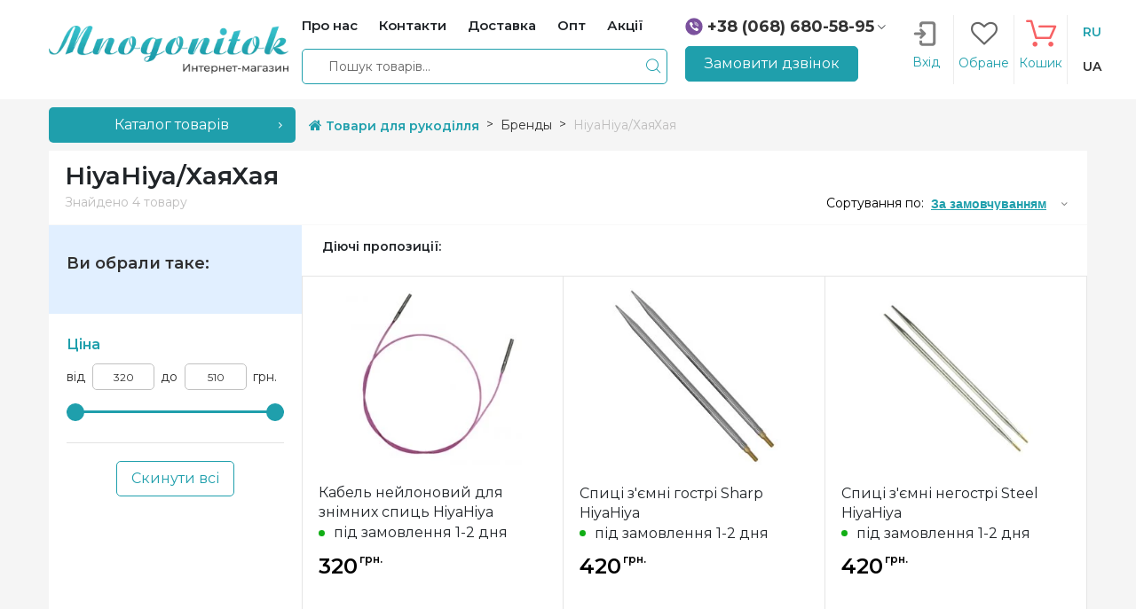

--- FILE ---
content_type: text/html; charset=UTF-8
request_url: https://mnogonitok.com/ua/brands/hiyahiya-khajakhaja
body_size: 25143
content:
<!DOCTYPE html><html lang="uk"><head><script>(function(w, d, u) {w.readyQ     = [];w.bindReadyQ = [];function p(x, y) {if(x == "ready") {w.bindReadyQ.push(y);} else {w.readyQ.push(x);}};var a = {ready : p,bind  : p};w.$     = w.jQuery = function(f) {if(f === d || f === u) {return a} else {p(f)}}})(window, document)</script><!-- Global site tag (gtag.js) - Google Analytics --><script async src="https://www.googletagmanager.com/gtag/js?id=UA-72571810-1"></script><script>window.dataLayer = window.dataLayer || [];function gtag(){dataLayer.push(arguments);}gtag('js', new Date());gtag('config', 'UA-72571810-1');gtag('config', 'G-P6Y6VDRDTJ');</script><meta http-equiv="Content-Type" content="text/html; charset=utf-8"><title>HiyaHiya/ХаяХая | Оригінальна продукція для рукоділля HiyaHiya/ХаяХая - Mnogonitok</title><meta name="description" content="Купити товари бренду HiyaHiya/ХаяХая в інтернет магазині Mnogonitok.com ⭐️ Низька ціна ✔️ Онлайн замовлення 24/7 ⚡ Доставка по Україні: Київ, Одеса, Дніпро, Харків" ><meta name="robots" content="index, follow" ><meta property="og:url" content="https://mnogonitok.com/ua/brands/hiyahiya-khajakhaja" ><meta property="og:type" content="website" ><meta property="og:title" content="HiyaHiya/ХаяХая | Оригінальна продукція для рукоділля HiyaHiya/ХаяХая" ><meta property="og:description" content="Купити товари бренду HiyaHiya/ХаяХая в інтернет магазині Mnogonitok.com ⭐️ Низька ціна ✔️ Онлайн замовлення 24/7 ⚡ Доставка по Україні: Київ, Одеса, Дніпро, Харків" ><meta property="og:image" content="https://mnogonitok.com/tmp/cache/images/da/b8e/logo-371x371-f.png" ><meta name="viewport" content="width=device-width, initial-scale=1.0, user-scalable=0, shrink-to-fit=no " ><link rel="alternate" hreflang="x-default" href="https://mnogonitok.com/brands/hiyahiya-khajakhaja"><link rel="alternate" hreflang="ru" href="https://mnogonitok.com/brands/hiyahiya-khajakhaja"><link rel="alternate" hreflang="uk" href="https://mnogonitok.com/ua/brands/hiyahiya-khajakhaja"><link href="https://mnogonitok.com/ua/brands/hiyahiya-khajakhaja" rel="canonical" ><link rel="stylesheet"type="text/css"as="font"href="https://fonts.googleapis.com/css2?family=Montserrat:ital,wght@0,100;0,200;0,300;0,400;0,500;0,600;0,700;0,800;0,900;1,100;1,200;1,300;1,400;1,500;1,600;1,700;1,800;1,900&display=swap"/><link rel="icon"href="https://mnogonitok.com/home/core_themes/item_1/favicon/fav.jpg"type="image/ico"><script>// Переводыvar FenixTranslations = {};var FenixOptions      = {};</script><link rel="preload" as="font" href="https://mnogonitok.com/var/themes/default/dist/fonts/fontello/font/fontello.woff2?29910452" type="font/woff2" crossorigin="anonymous"><link href="https://mnogonitok.com/var/themes/default/dist/css/libs.min.css?t=1692286152" rel="stylesheet" type="text/css"><link href="https://mnogonitok.com/var/themes/default/dist/css/main.min.css?t=1744002744" rel="stylesheet" type="text/css"></head><body class=" lang-ua"><div id="wrapper"><header id="page-header"><div class="header-container container"><div class="row align-items-center flex-nowrap"><div class="header-menu-toggle d-xl-none"><div class="hamburger-box "><div class="hamburger-inner"></div><div class="hamburger-inner"></div><div class="hamburger-inner"></div></div></div><div class="logo-wrapper col-lg-3"><a href="https://mnogonitok.com/ua"class="logo"title="Товари для рукоділля"><picture><source srcset="https://mnogonitok.com/tmp/cache/images/da/17c/logo.webp" type="image/webp"><img src="https://mnogonitok.com/home/core_themes/item_1/logo/logo.png" alt="Все для рукоділля" title="Все для рукоділля" class="img-fluid" width="356" height="70"></picture>                    </a></div><div class="menu-search"><nav id="nav-header" class="navbar navbar-expand-xl "><ul class="navbar-nav"><li class="nav-item"><a href="https://mnogonitok.com/ua/about" class="nav-link header-link"><span>Про нас</span></a></li><li class="nav-item"><a href="https://mnogonitok.com/ua/contacts" class="nav-link header-link"><span>Контакти</span></a></li><li class="nav-item"><a href="https://mnogonitok.com/ua/dostavka" class="nav-link header-link"><span>Доставка</span></a></li><li class="nav-item"><a href="https://mnogonitok.com/ua/opt" class="nav-link header-link"><span>Опт</span></a></li><li class="nav-item"><a href="https://mnogonitok.com/ua/sales" class="nav-link header-link"><span>Акції</span></a></li></ul><script>$(function() {var $nav = $('#nav-header');$(window).load(function() {Fenix.updateMenuClasses($nav);});});</script></nav><form class="search-form form-inline" id="header-search-form"><div class="search-form-wrap"><div class="form-element-wrapper"><div class="form-search-relative-wrapper"><div class="loader-circle" id="header-search-loader"></div><input type="text"class="form-control input-search"id="header-search-field"name="term"value=""placeholder="Пошук товарів..."></div><div class="search-results" id="header-search-result"></div></div><button class="btn btn-search"><i class="ic-search"></i><!--</span>--></button></div></form><script>$(function() {$('#header-search-form').siteSearch({search_field    : '#header-search-field',search_category : '#header-search-category',search_result   : '#header-search-result',loader          : '#header-search-loader',});});</script></div><div class="header-callback"><div class="phones" id="header_phones"><span class="viber-icon-wrapper"></span><i class="ic ic-arrow-down-light toggle-phones"></i><a class="phone kyivstar" href="tel:+380686805895" title="Зателефонувати нам за номером: +38 (068) 680-58-95"><span class="custom">+38 (068) 680-58-95</span></a><div class="dropdown-phones"><a class="phone vodafone" href="tel:+380662071490" title="Зателефонувати нам за номером: +38 (066) 207-14-90"><span class="custom">+38 (066) 207-14-90</span></a></div></div><button class="btn btn-default btn-header-callback" onclick="FenixUI.callbackDialog();"><span class="text">Замовити дзвінок</span></button></div><button class="btn-link login-link btn-login login-trigger" onclick="return FenixUI.loginDialog();"><span class="btn-login-icon"><svg version="1.1" xmlns="http://www.w3.org/2000/svg" xmlns:xlink="http://www.w3.org/1999/xlink" x="0px" y="0px" viewBox="0 0 1000 1000" enable-background="new 0 0 1000 1000" xml:space="preserve"><metadata>Svg Vector Icons : http://www.onlinewebfonts.com/icon</metadata><g><g transform="translate(0.000000,511.000000) scale(0.100000,-0.100000)"><path d="M3781.2,4976.5c-348.6-76.5-652.5-312.4-814.1-631.3c-114.8-225.3-125.4-312.4-125.4-945.8v-580.3l537.7,4.3l535.6,6.4l10.6,446.3c10.6,486.7,19.1,518.6,142.4,599.4c53.1,36.1,180.7,38.3,2027.7,38.3c1957.6,0,1972.4,0,2029.8-44.6c31.9-23.4,78.6-70.1,102-102l44.6-57.4V113.5c0-3422-2.1-3600.5-38.3-3666.4c-21.3-38.3-68-89.3-106.3-110.5c-65.9-42.5-112.6-42.5-2049-38.2l-1983,6.4l-78.7,80.8l-80.8,78.6l-6.4,457l-6.4,457h-542h-539.9v-578.1c0-440,8.5-607.9,31.9-697.1c112.6-425.1,482.5-782.2,899.1-869.3c76.5-17,805.6-23.4,2338-23.4c2446.4,0,2333.7-6.4,2601.6,129.6c150.9,76.5,367.7,276.3,465.5,425.1c36.1,57.4,91.4,172.2,121.2,257.2l57.4,155.1l6.4,3851.3c6.4,4276.4,14.9,4012.9-136,4318.9c-153,312.5-471.9,554.7-826.8,629.1C8187.2,5021.2,3987.3,5021.2,3781.2,4976.5z"/><path d="M3266.8,2107.1c-216.8-68-361.3-272.1-361.3-512.2c0-204.1,59.5-297.6,414.5-644L3626,653.3L2335.9,647l-1290.2-6.4l-108.4-57.4C593,400.4,529.2-54.4,814-305.2c165.8-144.5,97.8-138.2,1526.1-144.5l1294.4-6.4L3303-789.8c-199.8-201.9-344.3-365.6-365.6-412.4c-44.6-108.4-40.4-325.2,8.5-431.5c48.9-108.4,216.8-257.2,318.8-286.9c102-27.6,242.3-27.6,350.7,4.2c74.4,21.3,214.7,150.9,931,862.9c945.8,941.6,945.8,941.6,924.6,1188.1c-6.4,89.3-27.6,161.5-63.8,223.2c-29.8,51-420.8,457-869.3,903.3c-775.8,771.5-820.4,811.9-928.8,843.8C3470.9,2145.4,3394.3,2145.4,3266.8,2107.1z"/></g></g></svg></span><span class="slab">Вхід</span></button><div class="d-flex justify-content-end active-element"><div class="favorites-header item"data-js-link="https://mnogonitok.com/ua/customer/favorites"><div class="icon-wrapper"><i class="ic-heart-empty"></i><span class="count" id="h-favorites-total"></span></div><div class="label">Обране</div></div><div class="checkout-sidebar checkout-wrap item"id="header-checkout-sidebar"onclick="FenixCheckout.openDialog()"title="Відкрити кошик"><div class="icon-wrapper"><i class="ic-cart-2"></i><span id="checkoutSidebarQty" class="count count-products"></span></div><div class="label">Кошик</div></div></div><div class="language"><a class="lang-link"href="https://mnogonitok.com/brands/hiyahiya-khajakhaja"title="Русский язык"data-lang="ru">RU</a><a class="lang-link active"href="https://mnogonitok.com/ua/brands/hiyahiya-khajakhaja"title="Українська мова"data-lang="ua">UA</a></div><script>$(function(){$('.language .lang-link').on('click', function(){$.cookie('lang', $(this).data('lang'), { path: '/' });});});</script></div></div><div class="mobile-menu-header-wrapper d-xl-none" id="mobile-menu-wrapper"><div id="mobile-menu"><div class="header-address-wrapper"><div class="header-address-inner"><div class="header-address"><p>р. Дніпро, проспект Героїв, 13-Л, ТЦ Гермес, 1 поверх</p></div><div class="header-address-title"><b>Графік роботи:</b></div><div class="header-address"><p>Пн-Пт 10.00-17.00</p></div></div></div><div class="mobile-menu-top"><div class="close-menu"><i class="ic ic-close"></i></div><a href="https://mnogonitok.com/ua"class="logo"title="Товари для рукоділля"><img src="https://mnogonitok.com/home/core_themes/item_1/logo/logo.png"alt="Все для рукоділля" class="img-fluid"></a><div class="phone-wrapper"><a class="phone kyivstar" href="tel:+380686805895" title="Зателефонувати нам за номером: +38 (068) 680-58-95"><span class="custom">+38 (068) 680-58-95</span></a></div></div></div><div class="overlay-header-menu d-xl-none"></div></div><style>@media (max-width : 767px) {#page-header .btn-login {padding : 0;width   : 29px;}.btn-login-icon {margin-bottom : 0;}span.slab {display : none;}#page-header .active-element {margin-right : 0;}#page-header .active-element .item:first-child {border-left : none;}.btn-login-icon svg {width : 22px;}#page-header .header-callback {margin : 0 6px;}}</style></header><div class="container breadcrumbs-wrapper"><div class="row m-0"><div class="col-lg-3 pl-0 position-relative catalog-toggle-wrapper"><div class="catalog-toggle no-link "title="Відкрити каталог"><span class="text"> Каталог товарів</span></div><nav id="nav-catalog" class="catalog-drop"><ul class="list-unstyled catalog-drop-list"><li class="catalog-drop-item sub-in"><a href="https://mnogonitok.com/ua/framing-workshop" class="catalog-drop-link"><span class="icon-wrapper"><svg id="Capa_1" enable-background="new 0 0 512 512" height="512" viewBox="0 0 512 512" width="512" xmlns="http://www.w3.org/2000/svg"><g><path d="m501.995 156h-56.92l-151.345-102.776c1.481-4.221 2.27-8.676 2.27-13.224 0-22.056-17.944-40-40-40s-40 17.944-40 40c0 4.548.789 9.003 2.27 13.224l-151.345 102.776h-56.92c-5.468-.004-9.979 4.433-10.003 9.956 0 .015-.002.029-.002.044v336c0 .015.002.029.002.044.024 5.55 4.558 9.956 9.998 9.956h201c5.523 0 10-4.477 10-10s-4.477-10-10-10h-176.857l40-40h363.715l40 40h-176.858c-5.523 0-10 4.477-10 10s4.477 10 10 10h201c5.368 0 9.974-4.354 9.998-9.956 0-.015.002-.029.002-.044v-336c0-.015-.002-.029-.002-.044-.023-5.398-4.41-9.96-10.003-9.956zm-481.995 34.143 40 40v207.715l-40 40zm54.143 25.857-40-40h443.715l-40 40zm377.857 14.143 40-40v287.715l-40-40zm-196-210.143c11.028 0 20 8.972 20 20 0 10.995-8.912 20-20 20-11.078 0-20-8.999-20-20 0-11.028 8.972-20 20-20zm-26.616 49.853c7.24 6.465 16.663 10.147 26.616 10.147 9.954 0 19.377-3.683 26.617-10.147l126.857 86.147h-306.948zm202.616 362.147h-352v-196h352z"/><circle cx="256" cy="502" r="10"/></g></svg></span><span>Багетна майстерня</span><i class="ic-arrow-left toggle-catalog-list"></i></a><ul class="sub-list list-unstyled lv-2"><li class="sub-item"><a href="https://mnogonitok.com/ua/ramy-pod-zakaz-iz-plastika" class="catalog-drop-link"><span>Рами з пластику</span></a></li><li class="sub-item"><a href="https://mnogonitok.com/ua/gotovye-ramy" class="catalog-drop-link"><span>Готові рами для картин</span></a></li></ul></li><li class="catalog-drop-item sub-in"><a href="https://mnogonitok.com/ua/felting" class="catalog-drop-link"><span class="icon-wrapper"><?xml version="1.0" encoding="iso-8859-1"?><svg version="1.1" id="Capa_1" xmlns="http://www.w3.org/2000/svg" xmlns:xlink="http://www.w3.org/1999/xlink" x="0px" y="0px"viewBox="0 0 384 384" style="enable-background:new 0 0 384 384;" xml:space="preserve"><g><g><path d="M376,85.6H145.6V76c0-40-32.8-72.8-72.8-72.8S0,36,0,76v232c0,40,32.8,72.8,72.8,72.8c10.4,0,20-2.4,29.6-6.4H376c4.8,0,8-3.2,8-8V93.6C384,88.8,380.8,85.6,376,85.6z M16,76c0-31.2,25.6-56.8,56.8-56.8s56.8,25.6,56.8,56.8v186.4c-9.6-12-24-21.6-39.2-25.6v-73.6c0-4.8-3.2-8-8-8s-8,3.2-8,8v71.2c-0.8,0-0.8,0-1.6,0c-23.2,0-43.2,10.4-56.8,27.2V76zM72.8,364.8C41.6,364.8,16,339.2,16,308s25.6-56.8,56.8-56.8s56.8,25.6,56.8,56.8C129.6,339.2,104,364.8,72.8,364.8z M368,358.4H125.6c12.8-12.8,20.8-31.2,20.8-50.4V101.6H368V358.4z"/></g></g><g><g><circle cx="72.8" cy="308" r="17.6"/></g></g><g><g><path d="M284.8,159.2c-3.2-3.2-8-4-11.2-0.8L206.4,216c-3.2,3.2-4,8-0.8,11.2c1.6,2.4,4,3.2,6.4,3.2c1.6,0,4-0.8,5.6-1.6l66.4-58.4C287.2,167.2,288,162.4,284.8,159.2z"/></g></g><g><g><path d="M284.8,217.6c-3.2-3.2-8-4-11.2-0.8l-66.4,58.4c-3.2,3.2-4,8-0.8,11.2c0.8,0.8,3.2,2.4,5.6,2.4c1.6,0,4-0.8,5.6-1.6l66.4-58.4C287.2,225.6,288,220.8,284.8,217.6z"/></g></g><g></g><g></g><g></g><g></g><g></g><g></g><g></g><g></g><g></g><g></g><g></g><g></g><g></g><g></g><g></g></svg></span><span>Валяння і фетр</span><i class="ic-arrow-left toggle-catalog-list"></i></a><ul class="sub-list list-unstyled lv-2"><li class="sub-item"><a href="https://mnogonitok.com/ua/sherst-dlja-valjanija" class="catalog-drop-link"><span>Вовна для валяння</span></a></li><li class="sub-item"><a href="https://mnogonitok.com/ua/fetr-dlja-rukodelija" class="catalog-drop-link"><span>Фетр для рукоділля</span></a></li><li class="sub-item"><a href="https://mnogonitok.com/ua/instrument-dlja-fehltinga" class="catalog-drop-link"><span>Інструмент для фэлтинга</span></a></li><li class="sub-item"><a href="https://mnogonitok.com/ua/nabory-dlja-valjanija" class="catalog-drop-link"><span>Набори для валяння</span></a></li><li class="sub-item"><a href="https://mnogonitok.com/ua/nabory-s-fetrom" class="catalog-drop-link"><span>Набори з фетром</span></a></li></ul></li><li class="catalog-drop-item"><a href="https://mnogonitok.com/ua/nabory-so-strazami" class="catalog-drop-link"><span class="icon-wrapper"><svg height="512pt" viewBox="0 0 512 512" width="512pt" xmlns="http://www.w3.org/2000/svg"><path d="m469.332031 0h-426.664062c-23.554688.0273438-42.6406252 19.113281-42.667969 42.667969v426.664062c.0273438 23.554688 19.113281 42.640625 42.667969 42.667969h426.664062c23.554688-.027344 42.640625-19.113281 42.667969-42.667969v-426.664062c-.027344-23.554688-19.113281-42.6406252-42.667969-42.667969zm25.601563 469.332031c0 14.140625-11.460938 25.601563-25.601563 25.601563h-426.664062c-14.140625 0-25.601563-11.460938-25.601563-25.601563v-426.664062c0-14.140625 11.460938-25.601563 25.601563-25.601563h426.664062c14.140625 0 25.601563 11.460938 25.601563 25.601563zm0 0"/><path d="m68.265625 460.800781h-17.066406v-17.066406c0-4.714844-3.820313-8.535156-8.53125-8.535156-4.714844 0-8.535157 3.820312-8.535157 8.535156v25.597656c0 4.714844 3.820313 8.535157 8.535157 8.535157h25.597656c4.714844 0 8.535156-3.820313 8.535156-8.535157 0-4.710937-3.820312-8.53125-8.535156-8.53125zm0 0"/><path d="m42.667969 418.132812c4.710937 0 8.53125-3.820312 8.53125-8.53125v-34.136718c0-4.710938-3.820313-8.53125-8.53125-8.53125-4.714844 0-8.535157 3.820312-8.535157 8.53125v34.136718c0 4.710938 3.820313 8.53125 8.535157 8.53125zm0 0"/><path d="m42.667969 349.867188c4.710937 0 8.53125-3.820313 8.53125-8.535157v-34.132812c0-4.710938-3.820313-8.53125-8.53125-8.53125-4.714844 0-8.535157 3.820312-8.535157 8.53125v34.132812c0 4.714844 3.820313 8.535157 8.535157 8.535157zm0 0"/><path d="m42.667969 145.066406c4.710937 0 8.53125-3.820312 8.53125-8.53125v-34.136718c0-4.710938-3.820313-8.53125-8.53125-8.53125-4.714844 0-8.535157 3.820312-8.535157 8.53125v34.136718c0 4.710938 3.820313 8.53125 8.535157 8.53125zm0 0"/><path d="m42.667969 281.601562c4.710937 0 8.53125-3.820312 8.53125-8.535156v-34.132812c0-4.714844-3.820313-8.535156-8.53125-8.535156-4.714844 0-8.535157 3.820312-8.535157 8.535156v34.132812c0 4.714844 3.820313 8.535156 8.535157 8.535156zm0 0"/><path d="m42.667969 213.332031c4.710937 0 8.53125-3.820312 8.53125-8.53125v-34.132812c0-4.714844-3.820313-8.535157-8.53125-8.535157-4.714844 0-8.535157 3.820313-8.535157 8.535157v34.132812c0 4.710938 3.820313 8.53125 8.535157 8.53125zm0 0"/><path d="m68.265625 34.132812h-25.597656c-4.714844 0-8.535157 3.820313-8.535157 8.535157v25.597656c0 4.714844 3.820313 8.535156 8.535157 8.535156 4.710937 0 8.53125-3.820312 8.53125-8.535156v-17.066406h17.066406c4.714844 0 8.535156-3.820313 8.535156-8.53125 0-4.714844-3.820312-8.535157-8.535156-8.535157zm0 0"/><path d="m102.398438 51.199219h34.136718c4.710938 0 8.53125-3.820313 8.53125-8.53125 0-4.714844-3.820312-8.535157-8.53125-8.535157h-34.136718c-4.710938 0-8.53125 3.820313-8.53125 8.535157 0 4.710937 3.820312 8.53125 8.53125 8.53125zm0 0"/><path d="m170.667969 51.199219h34.132812c4.710938 0 8.53125-3.820313 8.53125-8.53125 0-4.714844-3.820312-8.535157-8.53125-8.535157h-34.132812c-4.714844 0-8.535157 3.820313-8.535157 8.535157 0 4.710937 3.820313 8.53125 8.535157 8.53125zm0 0"/><path d="m238.933594 51.199219h34.132812c4.714844 0 8.535156-3.820313 8.535156-8.53125 0-4.714844-3.820312-8.535157-8.535156-8.535157h-34.132812c-4.714844 0-8.535156 3.820313-8.535156 8.535157 0 4.710937 3.820312 8.53125 8.535156 8.53125zm0 0"/><path d="m307.199219 51.199219h34.132812c4.714844 0 8.535157-3.820313 8.535157-8.53125 0-4.714844-3.820313-8.535157-8.535157-8.535157h-34.132812c-4.710938 0-8.53125 3.820313-8.53125 8.535157 0 4.710937 3.820312 8.53125 8.53125 8.53125zm0 0"/><path d="m409.601562 34.132812h-34.136718c-4.710938 0-8.53125 3.820313-8.53125 8.535157 0 4.710937 3.820312 8.53125 8.53125 8.53125h34.136718c4.710938 0 8.53125-3.820313 8.53125-8.53125 0-4.714844-3.820312-8.535157-8.53125-8.535157zm0 0"/><path d="m469.332031 34.132812h-25.597656c-4.714844 0-8.535156 3.820313-8.535156 8.535157 0 4.710937 3.820312 8.53125 8.535156 8.53125h17.066406v17.066406c0 4.714844 3.820313 8.535156 8.53125 8.535156 4.714844 0 8.535157-3.820312 8.535157-8.535156v-25.597656c0-4.714844-3.820313-8.535157-8.535157-8.535157zm0 0"/><path d="m469.332031 162.132812c-4.710937 0-8.53125 3.820313-8.53125 8.535157v34.132812c0 4.710938 3.820313 8.53125 8.53125 8.53125 4.714844 0 8.535157-3.820312 8.535157-8.53125v-34.132812c0-4.714844-3.820313-8.535157-8.535157-8.535157zm0 0"/><path d="m469.332031 93.867188c-4.710937 0-8.53125 3.820312-8.53125 8.53125v34.136718c0 4.710938 3.820313 8.53125 8.53125 8.53125 4.714844 0 8.535157-3.820312 8.535157-8.53125v-34.136718c0-4.710938-3.820313-8.53125-8.535157-8.53125zm0 0"/><path d="m469.332031 230.398438c-4.710937 0-8.53125 3.820312-8.53125 8.535156v34.132812c0 4.714844 3.820313 8.535156 8.53125 8.535156 4.714844 0 8.535157-3.820312 8.535157-8.535156v-34.132812c0-4.714844-3.820313-8.535156-8.535157-8.535156zm0 0"/><path d="m469.332031 298.667969c-4.710937 0-8.53125 3.820312-8.53125 8.53125v34.132812c0 4.714844 3.820313 8.535157 8.53125 8.535157 4.714844 0 8.535157-3.820313 8.535157-8.535157v-34.132812c0-4.710938-3.820313-8.53125-8.535157-8.53125zm0 0"/><path d="m469.332031 366.933594c-4.710937 0-8.53125 3.820312-8.53125 8.53125v34.136718c0 4.710938 3.820313 8.53125 8.53125 8.53125 4.714844 0 8.535157-3.820312 8.535157-8.53125v-34.136718c0-4.710938-3.820313-8.53125-8.535157-8.53125zm0 0"/><path d="m469.332031 435.199219c-4.710937 0-8.53125 3.820312-8.53125 8.535156v17.066406h-17.066406c-4.714844 0-8.535156 3.820313-8.535156 8.53125 0 4.714844 3.820312 8.535157 8.535156 8.535157h25.597656c4.714844 0 8.535157-3.820313 8.535157-8.535157v-25.597656c0-4.714844-3.820313-8.535156-8.535157-8.535156zm0 0"/><path d="m341.332031 460.800781h-34.132812c-4.710938 0-8.53125 3.820313-8.53125 8.53125 0 4.714844 3.820312 8.535157 8.53125 8.535157h34.132812c4.714844 0 8.535157-3.820313 8.535157-8.535157 0-4.710937-3.820313-8.53125-8.535157-8.53125zm0 0"/><path d="m409.601562 460.800781h-34.136718c-4.710938 0-8.53125 3.820313-8.53125 8.53125 0 4.714844 3.820312 8.535157 8.53125 8.535157h34.136718c4.710938 0 8.53125-3.820313 8.53125-8.535157 0-4.710937-3.820312-8.53125-8.53125-8.53125zm0 0"/><path d="m136.535156 460.800781h-34.136718c-4.710938 0-8.53125 3.820313-8.53125 8.53125 0 4.714844 3.820312 8.535157 8.53125 8.535157h34.136718c4.710938 0 8.53125-3.820313 8.53125-8.535157 0-4.710937-3.820312-8.53125-8.53125-8.53125zm0 0"/><path d="m204.800781 460.800781h-34.132812c-4.714844 0-8.535157 3.820313-8.535157 8.53125 0 4.714844 3.820313 8.535157 8.535157 8.535157h34.132812c4.710938 0 8.53125-3.820313 8.53125-8.535157 0-4.710937-3.820312-8.53125-8.53125-8.53125zm0 0"/><path d="m273.066406 460.800781h-34.132812c-4.714844 0-8.535156 3.820313-8.535156 8.53125 0 4.714844 3.820312 8.535157 8.535156 8.535157h34.132812c4.714844 0 8.535156-3.820313 8.535156-8.535157 0-4.710937-3.820312-8.53125-8.535156-8.53125zm0 0"/><path d="m343.664062 387.703125c26.972657-20.5625 35.5-57.410156 20.300782-87.730469 29.796875-16.007812 43.992187-50.949218 33.800781-83.199218-5.484375-17.730469-17.917969-32.488282-34.457031-40.902344-12.476563-6.371094-26.664063-8.578125-40.484375-6.296875-4.75-33.359375-33.128907-58.265625-66.824219-58.640625-19.03125.066406-37.140625 8.210937-49.824219 22.398437-9.082031 10.191407-14.988281 22.816407-16.992187 36.320313-13.855469-2.308594-28.085938-.097656-40.59375 6.296875-16.488282 8.398437-28.871094 23.117187-34.328125 40.796875-10.375 32.253906 3.878906 67.300781 33.816406 83.15625-15.238281 30.332031-6.726563 67.214844 20.257813 87.800781 26.789062 20.167969 64.417968 17.167969 87.664062-6.996094 23.238281 24.175781 60.875 27.179688 87.65625 6.996094zm11.945313-196.609375c12.445313 6.351562 21.789063 17.464844 25.90625 30.816406 7.992187 25.011719-3.46875 52.113282-26.980469 63.804688-.207031-.230469-.359375-.488282-.5625-.710938l-23.570312-26.519531c-.839844-12.265625-4.59375-24.152344-10.949219-34.671875l3.902344-35.839844c0-.332031 0-.648437.050781-.980468 10.878906-2.371094 22.242188-.921876 32.179688 4.101562zm-99.609375 132.320312c-24.230469.785157-46.515625-13.207031-56.332031-35.371093-9.820313-22.167969-5.210938-48.074219 11.652343-65.488281 16.863282-17.417969 42.605469-22.863282 65.078126-13.769532 22.472656 9.097656 37.175781 30.917969 37.175781 55.160156.480469 32.304688-25.273438 58.902344-57.574219 59.46875zm-37.121094-178.679687c9.394532-10.652344 22.917969-16.75 37.121094-16.734375 28.394531.484375 51.039062 23.855469 50.636719 52.25.011719 1.960938-.082031 3.921875-.28125 5.871094l-2.132813 19.539062c-27.554687-24.285156-68.871094-24.285156-96.425781 0l-2.144531-19.53125c-1.65625-15.050781 3.152344-30.09375 13.226562-41.394531zm-88.320312 77.191406c4.074218-13.320312 13.367187-24.425781 25.761718-30.777343 9.964844-5.09375 21.375-6.597657 32.316407-4.269532 0 .367188 0 .734375.0625 1.109375l3.898437 35.839844c-6.347656 10.507813-10.101562 22.375-10.949218 34.621094l-23.578126 26.5625c-.1875.214843-.332031.453125-.519531.667969-23.640625-11.542969-35.160156-38.746094-26.992187-63.753907zm87.980468 160.972657c-13.980468 3.0625-28.601562-.171876-39.988281-8.839844-22.71875-17.359375-27.746093-49.53125-11.398437-72.992188v-.054687l.09375-.144531c1.101562-1.585938 2.292968-3.109376 3.566406-4.5625l12.695312-14.3125c7.695313 33.9375 37.695313 58.144531 72.492188 58.488281 1.960938 0 3.890625-.144531 5.8125-.300781l-9.625 17.445312c-7.039062 12.890625-19.308594 22.105469-33.648438 25.273438zm47.929688-15.964844c.207031-.359375.453125-.683594.660156-1.050782l17.203125-31.164062c22.253907-9.5625 38.636719-29.136719 44.132813-52.726562l12.867187 14.472656c1.179688 1.246094 2.234375 2.601562 3.148438 4.054687.25.417969.535156.8125.855469 1.175781 15.820312 23.453126 10.609374 55.175782-11.878907 72.335938-10.636719 8.050781-24.089843 11.421875-37.265625 9.335938-11.527344-1.816407-22.050781-7.636719-29.722656-16.433594zm0 0"/><path d="m256.136719 221.933594c-3.46875-.054688-6.628907 1.996094-7.988281 5.1875-1.359376 3.195312-.648438 6.890625 1.792968 9.355468 2.445313 2.464844 6.136719 3.203126 9.339844 1.867188 3.203125-1.332031 5.28125-4.472656 5.253906-7.945312.007813-4.652344-3.746094-8.433594-8.398437-8.464844zm0 0"/><path d="m221.867188 256.066406c-4.714844 0-8.535157 3.824219-8.535157 8.535156 0 4.710938 3.820313 8.535157 8.535157 8.535157 4.710937 0 8.53125-3.824219 8.53125-8.535157 0-4.710937-3.820313-8.535156-8.53125-8.535156zm0 0"/><path d="m290.132812 256.066406c-4.710937 0-8.53125 3.824219-8.53125 8.535156 0 4.710938 3.820313 8.535157 8.53125 8.535157 4.714844 0 8.535157-3.824219 8.535157-8.535157 0-4.710937-3.820313-8.535156-8.535157-8.535156zm0 0"/><path d="m256 290.203125c-4.710938 0-8.535156 3.820313-8.535156 8.53125 0 4.714844 3.824218 8.535156 8.535156 8.535156s8.535156-3.820312 8.535156-8.535156c0-4.710937-3.824218-8.53125-8.535156-8.53125zm0 0"/><path d="m256.136719 256.066406c-3.46875-.054687-6.628907 1.996094-7.988281 5.191406-1.359376 3.191407-.648438 6.886719 1.792968 9.351563 2.445313 2.464844 6.136719 3.203125 9.339844 1.867187 3.203125-1.332031 5.28125-4.472656 5.253906-7.941406.007813-4.652344-3.746094-8.4375-8.398437-8.46875zm0 0"/></svg></span><span>Алмазна вишивка</span></a></li><li class="catalog-drop-item sub-in"><a href="https://mnogonitok.com/ua/creation" class="catalog-drop-link"><span class="icon-wrapper"><svg id="Capa_1" enable-background="new 0 0 511.873 511.873" height="512" viewBox="0 0 511.873 511.873" width="512" xmlns="http://www.w3.org/2000/svg"><g><path d="m504.373 8.13h-359.493c-4.143 0-7.5 3.358-7.5 7.5s3.357 7.5 7.5 7.5h341.446l-22.055 22h-414.656l-22.055-22h87.32c4.143 0 7.5-3.358 7.5-7.5s-3.357-7.5-7.5-7.5h-107.38c-4.143 0-7.5 3.358-7.5 7.5v480.613c0 4.142 3.357 7.5 7.5 7.5h496.873c4.143 0 7.5-3.358 7.5-7.5v-480.613c0-4.142-3.357-7.5-7.5-7.5zm-489.373 23.659 22 21.945v404.287c-.067.38-.107.769-.114 1.167l-21.886 21.832zm179.315 28.341c-.303 4.067-1.743 8.66-6.248 10.964-25.166 12.876-21.985 34.595-19.18 53.757 1.561 10.668 3.177 21.699.982 32.599-2.339 11.62-7.451 19.184-15.628 23.125-11.115 5.356-34.088 5.391-65.231-10.581-12.153-6.233-24.799-6.358-37.01-4.694v-105.17zm30.867 374.527c7.127 3.647 8.881 11.105 9.015 17.086h-182.197v-136.203c15.378 2.191 31.31 2.205 46.5-5.584 39.905-20.466 69.553-20.321 83.991-13.362 10.899 5.253 17.694 15.241 20.773 30.534 2.834 14.076.772 28.156-1.222 41.772-3.61 24.66-7.344 50.16 23.14 65.757zm-174.715 32.171 219.973-.085c4.143 0 7.5-3.358 7.5-7.5s-3.357-7.5-7.5-7.5h-21.241c-.206-13.809-6.306-24.873-17.186-30.44-19.986-10.226-18.933-24.256-15.13-50.23 2.078-14.19 4.433-30.274 1.085-46.905-4.013-19.933-13.758-33.757-28.965-41.086-33.951-16.363-83.096 6.217-97.35 13.527-11.784 6.045-24.558 6.12-39.654 3.762v-119.913c11.526-1.769 21.266-1.68 30.164 2.884 8.516 4.368 32.521 15.504 55.606 15.503 7.999-.001 15.89-1.338 22.984-4.757 12.521-6.036 20.536-17.366 23.819-33.677 2.709-13.454.82-26.352-.846-37.732-2.991-20.429-3.767-30.588 11.17-38.231 8.854-4.53 13.961-13.329 14.45-24.318h250.524v391.613h-159.43c-4.143 0-7.5 3.358-7.5 7.5s3.357 7.5 7.5 7.5h164.898l22.055 22h-458.896zm424.406-11.762v-399.324l22-21.945v443.214z"/><path d="m260.976 219.749c7.088 4.36 15.125 6.555 23.597 6.555 6.487 0 13.231-1.288 19.994-3.878 3.901-1.494 7.689-3.392 11.329-5.636l3.092 30.513c.515 5.079 3.602 9.361 8.258 11.455 1.881.846 3.859 1.263 5.822 1.263 2.895 0 5.758-.908 8.226-2.687l69.381-50.012c4.142-2.985 6.307-7.8 5.791-12.879-.515-5.079-3.602-9.361-8.257-11.454l-54.616-24.563c.737-5.462.862-10.912.316-16.228-1.705-16.611-9.537-29.999-22.054-37.696-12.515-7.698-27.996-8.648-43.591-2.677-14.895 5.704-28.206 17.152-37.482 32.234-9.275 15.082-13.487 32.126-11.859 47.993 1.704 16.611 9.536 29.999 22.053 37.697zm139.69-23.704-66.908 48.23-3.909-38.576c4.559-4.568 8.673-9.773 12.2-15.507 3.34-5.43 6.012-11.117 8.002-16.91zm-137.107-54.127c7.558-12.289 18.237-21.552 30.07-26.084 4.991-1.912 9.911-2.863 14.583-2.863 5.75 0 11.124 1.442 15.785 4.309 8.449 5.196 13.772 14.59 14.989 26.451.566 5.519.223 11.249-.976 16.979-.096.319-.169.64-.221.962-1.59 7.037-4.454 14.055-8.518 20.663-3.42 5.56-7.483 10.493-11.999 14.657-.199.163-.392.335-.573.517-5.319 4.787-11.245 8.515-17.499 10.91-11.135 4.264-21.92 3.751-30.368-1.446-8.449-5.196-13.773-14.59-14.989-26.451-1.293-12.606 2.157-26.316 9.716-38.604z"/><path d="m392.162 376.045c0-4.142-3.357-7.5-7.5-7.5s-7.5 3.358-7.5 7.5v15.777h-11.108v-3.993c0-4.142-3.357-7.5-7.5-7.5s-7.5 3.358-7.5 7.5v3.993h-25.053c-4.143 0-7.5 3.358-7.5 7.5s3.357 7.5 7.5 7.5h25.053v12.249c0 4.142 3.357 7.5 7.5 7.5s7.5-3.358 7.5-7.5v-12.249h11.108v.464c0 4.142 3.357 7.5 7.5 7.5s7.5-3.358 7.5-7.5v-.464h38.082c4.143 0 7.5-3.358 7.5-7.5s-3.357-7.5-7.5-7.5h-38.082z"/><path d="m319.393 310.973c1.937-9.502-.227-18.602-5.936-24.963-5.711-6.363-14.521-9.493-24.18-8.591-8.965.838-18.006 4.982-25.456 11.669-16.002 14.362-19.773 36.35-8.406 49.016 5.216 5.811 12.725 8.665 20.872 8.665 9.608 0 20.104-3.971 28.764-11.743 7.45-6.688 12.544-15.23 14.342-24.053zm-24.362 12.888c-9.679 8.687-22.71 10.621-28.453 4.222s-2.417-19.146 7.263-27.833c4.998-4.486 11.134-7.364 16.833-7.897.546-.051 1.18-.088 1.873-.088 2.951 0 6.969.668 9.746 3.763 3.431 3.822 2.978 9.127 2.402 11.949-1.143 5.609-4.666 11.398-9.664 15.884z"/></g></svg></span><span>Творчість</span><i class="ic-arrow-left toggle-catalog-list"></i></a><ul class="sub-list list-unstyled lv-2"><li class="sub-item"><a href="https://mnogonitok.com/ua/pictures_by_numbers" class="catalog-drop-link"><span>Картини за номерами</span></a></li><li class="sub-item"><a href="https://mnogonitok.com/ua/dolls" class="catalog-drop-link"><span>Інтер'єрні ляльки</span></a></li><li class="sub-item"><a href="https://mnogonitok.com/ua/decoupage" class="catalog-drop-link"><span>Заготовки для декупажа</span></a></li><li class="sub-item"><a href="https://mnogonitok.com/ua/string-art" class="catalog-drop-link"><span>Стринг арт</span></a></li><li class="sub-item"><a href="https://mnogonitok.com/ua/nabor-dlya-vyazaniya-igrushek" class="catalog-drop-link"><span>Набори для в'язання іграшок</span></a></li></ul></li><li class="catalog-drop-item sub-in"><a href="https://mnogonitok.com/ua/embroidery" class="catalog-drop-link"><span class="icon-wrapper"><svg id="_x33_0" enable-background="new 0 0 64 64" height="512" viewBox="0 0 64 64" width="512" xmlns="http://www.w3.org/2000/svg"><path d="m5 21h4v2h-4z"/><path d="m11 21h4v2h-4z"/><path d="m17 21h4v2h-4z"/><path d="m23 21h4v2h-4z"/><path d="m29 21h4v2h-4z"/><path d="m9 57h4v2h-4z"/><path d="m15 57h4v2h-4z"/><path d="m21 57h4v2h-4z"/><path d="m27 57h4v2h-4z"/><path d="m33 57h4v2h-4z"/><path d="m39 57h4v2h-4z"/><path d="m5 25h2v4h-2z"/><path d="m5 31h2v4h-2z"/><path d="m5 37h2v4h-2z"/><path d="m5 43h2v4h-2z"/><path d="m5 49h2v4h-2z"/><path d="m5 55h2v4h-2z"/><path d="m43 27h2v4h-2z"/><path d="m43 33h2v4h-2z"/><path d="m43 39h2v4h-2z"/><path d="m43 45h2v4h-2z"/><path d="m43 51h2v4h-2z"/><path d="m58.364 33c-2.958 0-5.364-2.406-5.364-5.364 0-1.433.558-2.78 1.571-3.793l2.136-2.136c2.008-2.008 2.917-4.7 2.744-7.334.268-.242.547-.47.803-.727l.695-.694c2.73-2.729 2.73-7.172 0-9.901-2.73-2.73-7.172-2.73-9.901 0l-.695.694c-.425.425-.818.872-1.201 1.328-2.07.334-4.424 1.784-5.859 3.22l-8.707 8.707h-30.586c-1.654 0-3 1.346-3 3v40c0 1.654 1.346 3 3 3h42c1.654 0 3-1.346 3-3v-39.185c1.617-1.171 3.112-2.1 4.346-2.612 1.446-.579 2.797-1.325 4.06-2.201-.211 1.57-.91 3.086-2.114 4.291l-2.136 2.136c-1.39 1.39-2.156 3.24-2.156 5.207 0 4.06 3.303 7.364 7.364 7.364h4.636v-2zm-5.036-23.914.672-.672 1.293 1.293c.099.099.186.205.278.308l-.657.657c-.212.212-.493.328-.793.328-.618 0-1.121-.503-1.121-1.121 0-.295.12-.584.328-.793zm3.38-.793-1.217-1.216c.123-.046.252-.077.388-.077.618 0 1.121.503 1.121 1.121 0 .14-.031.277-.081.406-.072-.077-.136-.159-.211-.234zm-12.001 1.414c.649-.649 1.539-1.306 2.468-1.812-.516.881-.99 1.789-1.372 2.746-.72 1.734-2.262 3.983-4.141 6.358h-4.247zm2.293 50.293c0 .552-.449 1-1 1h-42c-.551 0-1-.448-1-1v-40c0-.552.449-1 1-1h36.028c-.562.668-1.138 1.337-1.722 2h-3.306v2h1.51c-1.37 1.5-2.715 2.917-3.909 4.148-.472-.088-.948-.148-1.43-.148h-.343c-2.091 0-4.057.814-5.536 2.293l-.292.293-.293-.293c-1.479-1.479-3.445-2.293-5.536-2.293h-.343c-2.091 0-4.057.814-5.536 2.293-1.478 1.478-2.292 3.443-2.292 5.535v.772c0 2.444.913 4.779 2.571 6.576l9.017 9.768c.619.671 1.498 1.056 2.412 1.056s1.793-.385 2.413-1.056l9.016-9.769c1.658-1.795 2.571-4.13 2.571-6.574v-.772c0-1.543-.446-3.015-1.271-4.275 2.705-2.593 6.1-5.707 9.271-8.216zm-20-22c2.092 0 4.058-.814 5.551-2.309.045-.047 1.514-1.572 3.703-3.711.484.861.746 1.834.746 2.848v.772c0 1.939-.725 3.793-2.041 5.219l-9.016 9.768c-.485.525-1.403.525-1.887 0l-9.016-9.767c-1.315-1.426-2.04-3.28-2.04-5.219v-.772c0-1.557.606-3.021 1.707-4.121 1.101-1.102 2.565-1.708 4.122-1.708h.343c1.557 0 3.021.606 4.122 1.707l1.706 1.707 1.707-1.707c1.09-1.089 2.535-1.692 4.074-1.705-1.472 1.483-2.447 2.421-2.488 2.461-1.479 1.479-2.293 3.446-2.293 5.537v1zm25.59-21.649c-6.988 2.903-20.894 17.343-21.468 17.941-.836.837-1.882 1.388-3.019 1.604.216-1.137.764-2.18 1.589-3.005.613-.589 15.053-14.495 17.962-21.495.939-2.349 2.323-4.447 4.112-6.237l.695-.694c.975-.975 2.256-1.463 3.537-1.463s2.562.488 3.537 1.463c1.95 1.95 1.95 5.123 0 7.073l-.526.526c-.207-.639-.485-1.257-.831-1.848.519-.571.822-1.321.822-2.095 0-1.721-1.4-3.121-3.121-3.121-.834 0-1.618.324-2.207.914l-1.758 1.758c-.581.581-.914 1.385-.914 2.207 0 1.721 1.4 3.121 3.121 3.121.834 0 1.618-.324 2.207-.914l.384-.384c.293.598.508 1.224.633 1.867-1.432 1.153-3.021 2.088-4.755 2.782z"/></svg></span><span>Вишивка та бісероплетіння</span><i class="ic-arrow-left toggle-catalog-list"></i></a><ul class="sub-list list-unstyled lv-2"><li class="sub-item sub-in"><a href="https://mnogonitok.com/ua/biseropletenie" class="catalog-drop-link"><span>Бісероплетіння</span><i class="ic-arrow-left toggle-catalog-list"></i></a><ul class="sub-list list-unstyled lv-3"><li class="sub-item"><a href="https://mnogonitok.com/ua/instrumenty_dlya_biseropletenia" class="catalog-drop-link"><span>Інструменти для бісероплетіння</span></a></li></ul></li><li class="sub-item sub-in"><a href="https://mnogonitok.com/ua/prinadlezhnosti-dlja-vyshivki" class="catalog-drop-link"><span>Приладдя для вишивки та шиття</span><i class="ic-arrow-left toggle-catalog-list"></i></a><ul class="sub-list list-unstyled lv-3"><li class="sub-item"><a href="https://mnogonitok.com/ua/payetki" class="catalog-drop-link"><span>Пайєтки</span></a></li><li class="sub-item"><a href="https://mnogonitok.com/ua/glue" class="catalog-drop-link"><span>Клей</span></a></li><li class="sub-item"><a href="https://mnogonitok.com/ua/decal" class="catalog-drop-link"><span>Термоаплікації</span></a></li><li class="sub-item"><a href="https://mnogonitok.com/ua/accessories_for_sewing_machines" class="catalog-drop-link"><span>Фурнітура для швейных машин</span></a></li><li class="sub-item"><a href="https://mnogonitok.com/ua/markery" class="catalog-drop-link"><span>Маркери, копіювання, розкрій</span></a></li><li class="sub-item"><a href="https://mnogonitok.com/ua/shveynye_nabory" class="catalog-drop-link"><span>Швейні набори</span></a></li><li class="sub-item"><a href="https://mnogonitok.com/ua/stabilizatory" class="catalog-drop-link"><span>Стабілізатори, павутинки</span></a></li><li class="sub-item"><a href="https://mnogonitok.com/ua/shkatulki-organajjzery" class="catalog-drop-link"><span>Шкатулки, органайзери</span></a></li><li class="sub-item"><a href="https://mnogonitok.com/ua/igly" class="catalog-drop-link"><span>Голки, шпильки</span></a></li><li class="sub-item"><a href="https://mnogonitok.com/ua/lupy-i-lampy" class="catalog-drop-link"><span>Лупи і лампи</span></a></li><li class="sub-item"><a href="https://mnogonitok.com/ua/buttons_hooks_eyelets" class="catalog-drop-link"><span>Кнопки, гачки, люверси</span></a></li><li class="sub-item"><a href="https://mnogonitok.com/ua/ribbons_braid" class="catalog-drop-link"><span>Мереживо, стрічки, тасьма</span></a></li><li class="sub-item"><a href="https://mnogonitok.com/ua/buttons" class="catalog-drop-link"><span>Пувички</span></a></li><li class="sub-item"><a href="https://mnogonitok.com/ua/naperstki" class="catalog-drop-link"><span>Нитковсилювачі, наперстки</span></a></li><li class="sub-item"><a href="https://mnogonitok.com/ua/nojnizy" class="catalog-drop-link"><span>Ножиці, розпорювач</span></a></li></ul></li><li class="sub-item sub-in"><a href="https://mnogonitok.com/ua/vyshivka-krestom" class="catalog-drop-link"><span>Вишивка хрестом</span><i class="ic-arrow-left toggle-catalog-list"></i></a><ul class="sub-list list-unstyled lv-3"><li class="sub-item"><a href="https://mnogonitok.com/ua/kanva-s-risunkom" class="catalog-drop-link"><span>Схеми вишивки хрестом</span></a></li><li class="sub-item"><a href="https://mnogonitok.com/ua/skhemy-vyshivok-na-bumage" class="catalog-drop-link"><span>Схеми вишивок на папері</span></a></li><li class="sub-item"><a href="https://mnogonitok.com/ua/nabory-krestom" class="catalog-drop-link"><span>Набори хрестом</span></a></li><li class="sub-item"><a href="https://mnogonitok.com/ua/elektronni-shemi-vishivki-hrestikom" class="catalog-drop-link"><span>Електронні схеми вишивки хрестиком</span></a></li></ul></li><li class="sub-item sub-in"><a href="https://mnogonitok.com/ua/vyshivka-biserom" class="catalog-drop-link"><span>Вишивка бісером</span><i class="ic-arrow-left toggle-catalog-list"></i></a><ul class="sub-list list-unstyled lv-3"><li class="sub-item"><a href="https://mnogonitok.com/ua/skhemy-na-tkani" class="catalog-drop-link"><span>Схеми на тканини</span></a></li><li class="sub-item"><a href="https://mnogonitok.com/ua/nabory" class="catalog-drop-link"><span>Набори</span></a></li></ul></li><li class="sub-item sub-in"><a href="https://mnogonitok.com/ua/nitki-dlja-vyshivki" class="catalog-drop-link"><span>Нитки муліне</span><i class="ic-arrow-left toggle-catalog-list"></i></a><ul class="sub-list list-unstyled lv-3"><li class="sub-item"><a href="https://mnogonitok.com/ua/muline-dms" class="catalog-drop-link"><span>Муліне ДМС</span></a></li><li class="sub-item"><a href="https://mnogonitok.com/ua/muline-pnk-im-kirova" class="catalog-drop-link"><span>Муліне ПНК ім. Кірова</span></a></li><li class="sub-item"><a href="https://mnogonitok.com/ua/madeira" class="catalog-drop-link"><span>Нитки Madeira</span></a></li><li class="sub-item"><a href="https://mnogonitok.com/ua/bestex" class="catalog-drop-link"><span>Муліне Bestex</span></a></li><li class="sub-item"><a href="https://mnogonitok.com/ua/muline-kreinik" class="catalog-drop-link"><span>Муліне Kreinik</span></a></li><li class="sub-item"><a href="https://mnogonitok.com/ua/caronwaterlilies" class="catalog-drop-link"><span>Муліне Caron Waterlilies</span></a></li><li class="sub-item"><a href="https://mnogonitok.com/ua/dlja-vyshivki-biserom" class="catalog-drop-link"><span>Нитки для вишивки бісером</span></a></li><li class="sub-item"><a href="https://mnogonitok.com/ua/akril-dlja-vyshivki" class="catalog-drop-link"><span>Акрил для вишивки</span></a></li><li class="sub-item"><a href="https://mnogonitok.com/ua/barva" class="catalog-drop-link"><span>Нитки Барва</span></a></li><li class="sub-item"><a href="https://mnogonitok.com/ua/color_cards" class="catalog-drop-link"><span>Карти кольорів</span></a></li><li class="sub-item"><a href="https://mnogonitok.com/ua/nitki_prym" class="catalog-drop-link"><span>Нитки Prym</span></a></li></ul></li><li class="sub-item sub-in"><a href="https://mnogonitok.com/ua/biser" class="catalog-drop-link"><span>Бісер</span><i class="ic-arrow-left toggle-catalog-list"></i></a><ul class="sub-list list-unstyled lv-3"><li class="sub-item"><a href="https://mnogonitok.com/ua/biser-preciosa" class="catalog-drop-link"><span>Бісер Preciosa</span></a></li><li class="sub-item"><a href="https://mnogonitok.com/ua/beards-mill-hill" class="catalog-drop-link"><span>Бісер Mill Hill</span></a></li><li class="sub-item"><a href="https://mnogonitok.com/ua/treasures-mill-hill" class="catalog-drop-link"><span>Treasures Mill Hill</span></a></li><li class="sub-item"><a href="https://mnogonitok.com/ua/biser-miyuki" class="catalog-drop-link"><span>Бісер Miyuki</span></a></li></ul></li><li class="sub-item"><a href="https://mnogonitok.com/ua/pjalca" class="catalog-drop-link"><span>П'яльця</span></a></li><li class="sub-item"><a href="https://mnogonitok.com/ua/rushniki-skaterti-salfetki-pod-vyshivku" class="catalog-drop-link"><span>Рушники, скатертини, серветки</span></a></li><li class="sub-item"><a href="https://mnogonitok.com/ua/tkani-dlja-vyshivki" class="catalog-drop-link"><span>Канва для вишивки</span></a></li><li class="sub-item"><a href="https://mnogonitok.com/ua/oformlenie-vyshivki" class="catalog-drop-link"><span>Оформлення вишивки</span></a></li><li class="sub-item"><a href="https://mnogonitok.com/ua/vyshivka-gladju-smeshannojj-tekhnikojj" class="catalog-drop-link"><span>Вишивка гладдю, змішаною технікою</span></a></li><li class="sub-item"><a href="https://mnogonitok.com/ua/vyshivka-lentami" class="catalog-drop-link"><span>Вишивка стрічками</span></a></li><li class="sub-item"><a href="https://mnogonitok.com/ua/sumki-klatchi-pod-vyshivku" class="catalog-drop-link"><span>Сумки, клатчі під вишивку</span></a></li><li class="sub-item"><a href="https://mnogonitok.com/ua/stanki-dlja-vyshivanija-i-pjalcy" class="catalog-drop-link"><span>Верстати для вишивання</span></a></li><li class="sub-item"><a href="https://mnogonitok.com/ua/vyshivka-gobelenov" class="catalog-drop-link"><span>Вишивка гобеленів</span></a></li><li class="sub-item"><a href="https://mnogonitok.com/ua/flizelin-vodorastvorimyjj" class="catalog-drop-link"><span>Флізелін водорозчинний</span></a></li><li class="sub-item"><a href="https://mnogonitok.com/ua/odezhda-pod-vyshivku" class="catalog-drop-link"><span>Одяг під вишивку</span></a></li><li class="sub-item"><a href="https://mnogonitok.com/ua/kovropletenie" class="catalog-drop-link"><span>Плетіння коврика</span></a></li><li class="sub-item"><a href="https://mnogonitok.com/ua/nabory-dlja-biseropletenija" class="catalog-drop-link"><span>Мозаїчне плетіння</span></a></li></ul></li><li class="catalog-drop-item sub-in"><a href="https://mnogonitok.com/ua/knitting" class="catalog-drop-link"><span class="icon-wrapper"><svg id="_x33_0" enable-background="new 0 0 64 64" height="512" viewBox="0 0 64 64" width="512" xmlns="http://www.w3.org/2000/svg"><path d="m36 47c0 2.206 1.794 4 4 4h7c2.757 0 5 2.243 5 5s-2.243 5-5 5h-41c-1.654 0-3-1.346-3-3s1.346-3 3-3h11c8.822 0 16-7.178 16-16 0-.117-.009-.233-.011-.35l21.571-20.801c.465.098.946.151 1.44.151 3.86 0 7-3.141 7-7s-3.14-7-7-7-7 3.141-7 7c0 .494.053.975.151 1.44l-18.151 18.823c-.816-1.475-1.847-2.789-3.045-3.914l9.654-16.411c2.467-.303 4.391-2.389 4.391-4.938 0-2.757-2.243-5-5-5s-5 2.243-5 5c0 .872.244 1.679.638 2.393l-8.934 16.081c-2.063-.952-4.341-1.474-6.704-1.474-8.822 0-16 7.178-16 16 0 6.02 3.345 11.269 8.271 14h-3.271c-2.757 0-5 2.243-5 5s2.243 5 5 5h41c3.86 0 7-3.141 7-7s-3.14-7-7-7h-7c-1.103 0-2-.897-2-2s.897-2 2-2h23v-2h-23c-2.206 0-4 1.794-4 4zm-20 5.949v-4.145l2 .956v3.188c-.332.025-.662.052-1 .052s-.668-.027-1-.051zm-12.449-10.098 4.494 2.149h-3.675c-.328-.689-.605-1.405-.819-2.149zm-.48-2.447c-.046-.462-.071-.93-.071-1.404 0-.144.017-.284.022-.427l23.365 10.784c-.547.497-1.128.955-1.749 1.361zm10.929-14.404h-2.166c.697-.278 1.42-.504 2.166-.668zm-2.464 10h2.464v1.186zm2.464-2h-6.617l-2.836-1.366c.11-.215.227-.426.348-.634h9.105zm14.786 12.526c-.289.452-.597.89-.934 1.304l-24.611-11.359c.125-.684.302-1.348.523-1.993zm-1.062-16.526h-3.724v-3.118c1.406.812 2.669 1.863 3.724 3.118zm-3.724 6h2.432l-2.432 2.522zm-2 5.038-2-.963v-14.748c.684.15 1.353.348 2 .596zm.456 10.854c-.784.333-1.607.59-2.456.776v-1.951zm-8.456.776c-1.496-.328-2.898-.902-4.174-1.668h4.174zm15.743-7.902-2.065-.994 3.213-3.098c-.174 1.443-.569 2.817-1.148 4.092zm26.257-38.766c2.757 0 5 2.243 5 5s-2.243 5-5 5-5-2.243-5-5 2.243-5 5-5zm-3.497 11.055-26.747 25.791-1.758-.846h.002v-.596l25.946-26.906c.614 1.059 1.497 1.942 2.557 2.557zm-24.142 16.945h-4.361v-2h5.117c.147.255.288.514.419.78zm8.639-31c1.654 0 3 1.346 3 3s-1.346 3-3 3-3-1.346-3-3 1.346-3 3-3zm-2.968 7.001c.417.31.883.549 1.385.718l-9.023 15.339c-.304-.22-.615-.43-.933-.629zm-16.032 15.036v14.075l-2-.963v-13.098c.332-.024.662-.051 1-.051.336 0 .669.013 1 .037zm-9.632 2.963h5.632v2h-7.708c.62-.737 1.318-1.404 2.076-2zm-2.841 19h6.7l1.773.848v1.152h-6.779c-.625-.611-1.191-1.281-1.694-2z"/></svg></span><span>В'язання</span><i class="ic-arrow-left toggle-catalog-list"></i></a><ul class="sub-list list-unstyled lv-2"><li class="sub-item"><a href="https://mnogonitok.com/ua/prjazha-dlja-vjazanija" class="catalog-drop-link"><span>Пряжа для в'язання</span></a></li><li class="sub-item sub-in"><a href="https://mnogonitok.com/ua/prinadlejnosti" class="catalog-drop-link"><span>Приладдя для в'язання</span><i class="ic-arrow-left toggle-catalog-list"></i></a><ul class="sub-list list-unstyled lv-3"><li class="sub-item"><a href="https://mnogonitok.com/ua/spicy" class="catalog-drop-link"><span>Спиці</span></a></li><li class="sub-item"><a href="https://mnogonitok.com/ua/krjuchki" class="catalog-drop-link"><span>Гачки</span></a></li><li class="sub-item"><a href="https://mnogonitok.com/ua/vilki,-vspomogatelnye-spicy,-markery,-schetchiki" class="catalog-drop-link"><span>Додаткові приналежності</span></a></li><li class="sub-item"><a href="https://mnogonitok.com/ua/chekhly-i-sumki-dlja-spic-i-krjuchkov" class="catalog-drop-link"><span>Сумки для спиць і гачків</span></a></li><li class="sub-item"><a href="https://mnogonitok.com/ua/ruchki_dlya_sumok" class="catalog-drop-link"><span>Ручки для сумок </span></a></li><li class="sub-item"><a href="https://mnogonitok.com/ua/zakolki_dlya_shaley" class="catalog-drop-link"><span>Шпильки для шалей</span></a></li><li class="sub-item"><a href="https://mnogonitok.com/ua/furnitura_for_bags" class="catalog-drop-link"><span>Фурнітура для сумок</span></a></li><li class="sub-item"><a href="https://mnogonitok.com/ua/accessories_for_shoes" class="catalog-drop-link"><span>Фурнітура для взуття</span></a></li><li class="sub-item"><a href="https://mnogonitok.com/ua/furnitura_dlja_shljap" class="catalog-drop-link"><span>Фурнітура для капелюхів</span></a></li><li class="sub-item"><a href="https://mnogonitok.com/ua/pompony" class="catalog-drop-link"><span>Хутряні помпони</span></a></li></ul></li><li class="sub-item"><a href="https://mnogonitok.com/ua/nabor-dlya-vyazaniya-igrushek" class="catalog-drop-link"><span>Набори для в'язання іграшок</span></a></li><li class="sub-item"><a href="https://mnogonitok.com/ua/zagotovki-ta-skhemi-dlya-vyazannya-servetok" class="catalog-drop-link"><span>Заготовки та схеми для в'язання серветок</span></a></li><li class="sub-item"><a href="https://mnogonitok.com/ua/knigi_dlya_vyazaniya" class="catalog-drop-link"><span>Книги для в'язания</span></a></li><li class="sub-item"><a href="https://mnogonitok.com/ua/birki" class="catalog-drop-link"><span>Бірки для одягу</span></a></li></ul></li></ul><script>$(function() {var $nav = $('#nav-catalog');$(window).on('load', function(){Fenix.updateMenuClasses($nav);});});</script></nav><div class="overlay-catalog-menu d-xl-none"></div></div><nav id="page-breadcrumb"class="col-lg-9 p-0"aria-label="breadcrumb"role="navigation"itemscopeitemtype="http://schema.org/BreadcrumbList"><ol class="breadcrumb"><li class="breadcrumb-item"itemprop="itemListElement"itemscopeitemtype="http://schema.org/ListItem"><a href="https://mnogonitok.com/ua" itemprop="item"><span itemprop="name">Товари для рукоділля</span><meta itemprop="position" content="1"></a></li><li class="breadcrumb-item"itemprop="itemListElement"itemscopeitemtype="http://schema.org/ListItem"><a href="https://mnogonitok.com/ua/brands" itemprop="item"><span itemprop="name">Бренды</span><meta itemprop="position" content="2"></a></li><li class="breadcrumb-item active" aria-current="page"><span>HiyaHiya/ХаяХая</span></li></ol></nav></div></div><main id="page-content"><div class="category-page"><div class="loader-wrap"><div class="loader"><span></span><span></span><span></span><span></span></div></div><div class="container"><div class="title-wrapper" data-scrltop><h1 class="page-title">HiyaHiya/ХаяХая</h1><div class="category-total-sort-wrapper"><div class="category-total">Знайдено                    <span class="category-title-count" id="category-title-count">4 товару                    </span></div><div class="sort-wrapper d-flex align-items-center"><div class="label d-none d-md-block">Сортування по:</div><select name="sort" id="sort" class="styler change-sorting"><option value="default">За замовчуванням</option><option                value="price-asc">Спочатку дешеві</option><option                value="price-desc">Спочатку дорогі</option><option                value="is_top-desc">По популярності</option></select><div class="toggle-category-change d-none"><div class="grid viewed-control active" data-viewed="horizontal"><div class="grid-decorate _top"></div><div class="grid-decorate _middle"></div><div class="grid-decorate _bottom"></div></div><div class="line viewed-control" data-viewed="panel"><div class="line-decorate _top"></div><div class="line-decorate _middle"></div><div class="line-decorate _bottom"></div></div></div></div><script>$(function () {$('.change-sorting').change(function () {var query_obj = Fenix.getUrlSearch();var sort_val = $(this).val();if (!sort_val) {return;}if (sort_val && sort_val != 'default') {query_obj.sort = sort_val;} else {delete query_obj.sort;}Fenix.setUrlSearch(query_obj);});});</script></div></div><div class="row"><div class="col-lg-3 col-12 pr-lg-0"><div class="filters-wrapper"><div class="filter d-lg-block" id="catalogFilter"><div class="filter-title"><div class="ic-close-1 close-filter"></div><div class="text">Фільтри</div><div class="btn-apply ic-ok"></div></div><div class="filter-toggle-wrap" id="filterToggleWrapper"><div class="loader-wrap" id="filterLoader"><div class="loader"><span></span><span></span><span></span><span></span></div></div><div class="filter-delete-wrapper"><div class="filter-delete-title">Ви обрали таке:</div></div><div class="selections-wrapper"><div class="title d-flex align-items-baseline flex-wrap"><span>Ціна</span></div><div class="attribute-content _range _not-max-height"><div class="attribute-range" data-sys_title="price"><div class="ranges-wrap"><div class="range-wrap range-from-wrap"><span class="range range-from d-flex align-items-center"title="від"><label class="label"for="priceFrom">від</label><input type="number"id="priceFrom"class="form-control"/></span></div><div class="range-wrap range-to-wrap"><span class="range range-to d-flex align-items-center"title="до"><label class="label"for="priceTo">до</label><input type="number"id="priceTo"class="form-control"/><span class="currency">грн.</span></span></div></div><div id="price-range"class="ui-slider ui-slider-horizontal ui-widget ui-widget-content ui-corner-all"data-range='{"min":"320","max":"510","selected_min":"320","selected_max":"510"}'aria-disabled="false"><div class="ui-slider-range ui-widget-header ui-corner-all" style=""></div><a class="ui-slider-handle ui-state-default ui-corner-all" href="#" style=""></a><a class="ui-slider-handle ui-state-default ui-corner-all" href="#" style=""></a></div></div><div class="clearfix"></div></div></div><div class="separator"></div></div><div class="filter-buttons"><div class="text-center btn-apply-filter-wrapper d-flex d-md-none"><button class="btn btn-main close-filter my-auto">Застосувати            </button></div><div class="text-center clear-filter-wrapper"><div class="clear-filter btn btn-theme"data-href="https://mnogonitok.com/ua/hiyahiya-khajakhaja"title="Скинути фільтр">Скинути всі</div></div></div><script>$(function() {$('#catalogFilter').catalogFilter({data                     : '{}',url_root                 : 'https://mnogonitok.com/ua/brands/hiyahiya-khajakhaja',all                      : '',value_separator          : '-or-',attr_sys_title_separator : '-',filter_attr_separator    : '-with-',});});$(function() {$('.selections-wrapper').each(function() {var selectContent       = $(this).find('.attribute-content');var selectContentHeight = selectContent.height();if(selectContentHeight > 120) {$(this).find('.open-filter-search').show(0);}});$('.open-filter-search').on('click', function() {$(this).next('.filter-form').addClass('active');});$(document).on('click', function(event) {if($(event.target).closest(".accordion-trigger").length || $(event.target).closest(".ui-autocomplete").length) {return;}$('.filter-form').removeClass('active');});$('.attribute-content').not('._not-max-height').each(function() {var element        = $(this),elementHeight  = $(this).outerHeight(),innerItem      = element.find('.attribute-checkbox'),innerItemCount = innerItem.length,maxCount       = 6,maxHeight      = 0,i;if(innerItemCount > maxCount) {element.data('max-height', elementHeight);for(i = 0; i < maxCount; i++) {var item       = innerItem.eq(i),itemHeight = item.outerHeight(true);maxHeight += itemHeight;}element.height(maxHeight);element.data('min-height', maxHeight);element.parent().find('.show-more-filter-wrapper').css('display', 'block');}});$('.show-more-filter').on('click', function() {var toggleButton    = $(this),toggleBlock     = toggleButton.closest('.selections-wrapper').find('.attribute-content'),toggleMaxHeight = toggleBlock.data('max-height'),toggleMinHeight = toggleBlock.data('min-height');if(!toggleButton.hasClass('active')) {toggleBlock.height(toggleMaxHeight);toggleButton.addClass('active');} else {toggleBlock.height(toggleMinHeight);toggleButton.removeClass('active');}});$('.accordion-trigger').on('click', function() {var activeClass = 'active';if(!$(this).hasClass(activeClass)) {$(this).addClass(activeClass);$(this).next().slideUp('fast');} else {$(this).removeClass(activeClass);$(this).next().slideDown('fast');}});FenixUI.overlayModalIos('filterToggleWrapper');updateFilterLoaderPosition();$(window).on('scroll', function() {updateFilterLoaderPosition();});FenixUI.init();});function updateFilterLoaderPosition() {var $loaderWrap = $('#filterLoader');var $loader     = $loaderWrap.find('.loader');var maxTop    = 20;var maxBottom = $loaderWrap.height() - $loader.outerHeight(true) - 20;var position = $(window).scrollTop() + $(window).height() / 2 - $loaderWrap.offset().top - $loader.outerHeight(true) / 2;position = Math.min(position, maxBottom);position = Math.max(position, maxTop);$loader.css('top', position);}// First we get the viewport height and we multiple it by 1% to get a value for a vh unitvar vh = window.innerHeight * 0.01;// Then we set the value in the --vh custom property to the root of the documentdocument.documentElement.style.setProperty('--vh', vh + 'px');// We listen to the resize eventwindow.addEventListener('resize', function() {// We execute the same script as beforevar vh = window.innerHeight * 0.01;document.documentElement.style.setProperty('--vh', vh + 'px');});</script></div><div class="overlay"></div></div></div><div class="col-lg-9 pl-lg-0 category-right"><div class="toggle-filter-wrapper d-lg-none"><div class="toggle-filter">Фільтр</div></div><div id="load-catalog" class="load-catalog"><div class="current-offers-wrapper" id="catalogFilterOffers"><div class="current-offer-title">Діючі пропозиції:</div><script>$(function(){var $filter = $('#catalogFilter');var data = JSON.parse('{}');$.extend($filter.data('fnx.catalogFilter').data, data);});</script></div><div class="row load-more-target catalog-list ml-0 mr-0"><div class="col-md-4 pl-0 pr-0 col-12 product-card-wrapper"><div class="product-card" data-product="45628"><label class="order-toggle-wrap" for="order-toggle-45628"><input class="order-toggle" type="checkbox" title="" id="order-toggle-45628"/><span class="checkbox"></span></label><div class="img-wrapper"><a href="https://mnogonitok.com/ua/kabel_nejjlonovyjj_dlja_semnykh_spic_hiyahiya"title="Кабель нейлоновий для знімних спиць HiyaHiya"><picture><source srcset="https://mnogonitok.com/tmp/cache/images/46/d9f/hiyahiya_5060347287910-380x262-f.webp" type="image/webp"><img src="https://mnogonitok.com/tmp/cache/images/bb/ba2/hiyahiya_5060347287910-380x262-f.jpg" alt=" Кабель нейлоновий для знімних спиць HiyaHiya" title=" Кабель нейлоновий для знімних спиць HiyaHiya" class="product-card-image" width="380" height="262"></picture>        </a></div><div class="description-wrapper"><div class="product-title"><a href="https://mnogonitok.com/ua/kabel_nejjlonovyjj_dlja_semnykh_spic_hiyahiya">Кабель нейлоновий для знімних спиць HiyaHiya</a></div><div class="stock in-stock">під замовлення 1-2 дня</div><div class="price-block"><div class="price-inner"><div class="price-old"></div><div class="price"><span class="price-value">320</span><span class="price-currency">грн.</span></div></div><div class="price-usd"></div></div><div class="brand-wrapper"></div><div class="d-flex justify-content-between align-items-center product-elements"><div class="btn-wrapper"><button class="btn btn-main btn-block" data-js-link="https://mnogonitok.com/ua/kabel_nejjlonovyjj_dlja_semnykh_spic_hiyahiya">Вибрати                        </button></div><div class="product-favorite product-element favorites-toggle"title="У вибране"><i class="ic-heart-empty"></i></div></div><div class="hide-block"><!-- 2026-01-17 05:27:43 a:1:{s:9:"productId";s:5:"45628";} --><div class="characteristics-wrap _product-card"><div class="characteristics-item _product-card"><div class="characteristics-title _light">Бренд</div><div class="characteristics-value _normal"><span data-js-link="https://mnogonitok.com/ua/spicy/filter/brand-hiyahiya_khajakhaja"title="Дивитися всі: Спиці Бренд HiyaHiya/ХаяХая">HiyaHiya/ХаяХая</span></div></div><div class="characteristics-item _product-card"><div class="characteristics-title _light">Країна виробник</div><div class="characteristics-value _normal"><span data-js-link="https://mnogonitok.com/ua/spicy/filter/country-kitajj"title="Дивитися всі: Спиці Країна виробник Китай">Китай</span></div></div><div class="characteristics-item _product-card"><div class="characteristics-title _light">Тип спиць</div><div class="characteristics-value _normal"><span data-js-link="https://mnogonitok.com/ua/spicy/filter/tipe_needles-semnye"title="Дивитися всі: Спиці Тип спиць знімні">знімні</span></div></div><div class="characteristics-item _product-card"><div class="characteristics-title _light">Матеріал</div><div class="characteristics-value _normal"><span data-js-link="https://mnogonitok.com/ua/spicy/filter/material_spiz-nejjlon"title="Дивитися всі: Спиці Матеріал нейлон">нейлон</span></div></div><div class="characteristics-item _product-card"><div class="characteristics-title _light">Довжина</div><div class="characteristics-value _normal">40 см, 50 см , 60 см, 80 см, 100 см, 120 см, 150 см</div></div></div></div></div></div></div><div class="col-md-4 pl-0 pr-0 col-12 product-card-wrapper"><div class="product-card" data-product="45625"><label class="order-toggle-wrap" for="order-toggle-45625"><input class="order-toggle" type="checkbox" title="" id="order-toggle-45625"/><span class="checkbox"></span></label><div class="img-wrapper"><a href="https://mnogonitok.com/ua/spicy_semnye_ostrye_sharp_hiyahiya"title="Спиці з'ємні гострі Sharp HiyaHiya"><picture><source srcset="https://mnogonitok.com/tmp/cache/images/6a/3ed/hiyahiya_5060347287774-380x262-f.webp" type="image/webp"><img src="https://mnogonitok.com/tmp/cache/images/86/86d/hiyahiya_5060347287774-380x262-f.jpg" alt=" Спиці з'ємні гострі Sharp HiyaHiya" title=" Спиці з'ємні гострі Sharp HiyaHiya" class="product-card-image" width="380" height="262"></picture>        </a></div><div class="description-wrapper"><div class="product-title"><a href="https://mnogonitok.com/ua/spicy_semnye_ostrye_sharp_hiyahiya">Спиці з'ємні гострі Sharp HiyaHiya</a></div><div class="stock in-stock">під замовлення 1-2 дня</div><div class="price-block"><div class="price-inner"><div class="price-old"></div><div class="price"><span class="price-value">420</span><span class="price-currency">грн.</span></div></div><div class="price-usd"></div></div><div class="brand-wrapper"></div><div class="d-flex justify-content-between align-items-center product-elements"><div class="btn-wrapper"><button class="btn btn-main btn-block" data-js-link="https://mnogonitok.com/ua/spicy_semnye_ostrye_sharp_hiyahiya">Вибрати                        </button></div><div class="product-favorite product-element favorites-toggle"title="У вибране"><i class="ic-heart-empty"></i></div></div><div class="hide-block"><!-- 2026-01-17 05:27:43 a:1:{s:9:"productId";s:5:"45625";} --><div class="characteristics-wrap _product-card"><div class="characteristics-item _product-card"><div class="characteristics-title _light">Бренд</div><div class="characteristics-value _normal"><span data-js-link="https://mnogonitok.com/ua/spicy/filter/brand-hiyahiya_khajakhaja"title="Дивитися всі: Спиці Бренд HiyaHiya/ХаяХая">HiyaHiya/ХаяХая</span></div></div><div class="characteristics-item _product-card"><div class="characteristics-title _light">Країна виробник</div><div class="characteristics-value _normal"><span data-js-link="https://mnogonitok.com/ua/spicy/filter/country-kitajj"title="Дивитися всі: Спиці Країна виробник Китай">Китай</span></div></div><div class="characteristics-item _product-card"><div class="characteristics-title _light">Тип спиць</div><div class="characteristics-value _normal"><span data-js-link="https://mnogonitok.com/ua/spicy/filter/tipe_needles-semnye"title="Дивитися всі: Спиці Тип спиць знімні">знімні</span></div></div><div class="characteristics-item _product-card"><div class="characteristics-title _light">Матеріал</div><div class="characteristics-value _normal"><span data-js-link="https://mnogonitok.com/ua/spicy/filter/material_spiz-stal"title="Дивитися всі: Спиці Матеріал сталь">сталь</span></div></div><div class="characteristics-item _product-card"><div class="characteristics-title _light">Довжина</div><div class="characteristics-value _normal">10 см, 13 см</div></div></div></div></div></div></div><div class="col-md-4 pl-0 pr-0 col-12 product-card-wrapper"><div class="product-card" data-product="45626"><label class="order-toggle-wrap" for="order-toggle-45626"><input class="order-toggle" type="checkbox" title="" id="order-toggle-45626"/><span class="checkbox"></span></label><div class="img-wrapper"><a href="https://mnogonitok.com/ua/spicy_semnye_neostrye_steel_hiyahiya"title="Спиці з'ємні негострі Steel HiyaHiya"><picture><source srcset="https://mnogonitok.com/tmp/cache/images/4f/12d/hiyahiya_5060347285138-380x262-f.webp" type="image/webp"><img src="https://mnogonitok.com/tmp/cache/images/5a/e3b/hiyahiya_5060347285138-380x262-f.jpg" alt=" Спиці з'ємні негострі Steel HiyaHiya" title=" Спиці з'ємні негострі Steel HiyaHiya" class="product-card-image" width="380" height="262"></picture>        </a></div><div class="description-wrapper"><div class="product-title"><a href="https://mnogonitok.com/ua/spicy_semnye_neostrye_steel_hiyahiya">Спиці з'ємні негострі Steel HiyaHiya</a></div><div class="stock in-stock">під замовлення 1-2 дня</div><div class="price-block"><div class="price-inner"><div class="price-old"></div><div class="price"><span class="price-value">420</span><span class="price-currency">грн.</span></div></div><div class="price-usd"></div></div><div class="brand-wrapper"></div><div class="d-flex justify-content-between align-items-center product-elements"><div class="btn-wrapper"><button class="btn btn-main btn-block" data-js-link="https://mnogonitok.com/ua/spicy_semnye_neostrye_steel_hiyahiya">Вибрати                        </button></div><div class="product-favorite product-element favorites-toggle"title="У вибране"><i class="ic-heart-empty"></i></div></div><div class="hide-block"><!-- 2026-01-17 05:27:43 a:1:{s:9:"productId";s:5:"45626";} --><div class="characteristics-wrap _product-card"><div class="characteristics-item _product-card"><div class="characteristics-title _light">Бренд</div><div class="characteristics-value _normal"><span data-js-link="https://mnogonitok.com/ua/spicy/filter/brand-hiyahiya_khajakhaja"title="Дивитися всі: Спиці Бренд HiyaHiya/ХаяХая">HiyaHiya/ХаяХая</span></div></div><div class="characteristics-item _product-card"><div class="characteristics-title _light">Країна виробник</div><div class="characteristics-value _normal"><span data-js-link="https://mnogonitok.com/ua/spicy/filter/country-kitajj"title="Дивитися всі: Спиці Країна виробник Китай">Китай</span></div></div><div class="characteristics-item _product-card"><div class="characteristics-title _light">Тип спиць</div><div class="characteristics-value _normal"><span data-js-link="https://mnogonitok.com/ua/spicy/filter/tipe_needles-semnye"title="Дивитися всі: Спиці Тип спиць знімні">знімні</span></div></div><div class="characteristics-item _product-card"><div class="characteristics-title _light">Матеріал</div><div class="characteristics-value _normal"><span data-js-link="https://mnogonitok.com/ua/spicy/filter/material_spiz-stal"title="Дивитися всі: Спиці Матеріал сталь">сталь</span></div></div><div class="characteristics-item _product-card"><div class="characteristics-title _light">Довжина</div><div class="characteristics-value _normal">10 см, 13 см</div></div></div></div></div></div></div><div class="col-md-4 pl-0 pr-0 col-12 product-card-wrapper"><div class="product-card" data-product="45627"><label class="order-toggle-wrap" for="order-toggle-45627"><input class="order-toggle" type="checkbox" title="" id="order-toggle-45627"/><span class="checkbox"></span></label><div class="img-wrapper"><a href="https://mnogonitok.com/ua/spicy_semnye_bambukovye_hiyahiya"title="Спиці з'ємні бамбукові HiyaHiya"><picture><source srcset="https://mnogonitok.com/tmp/cache/images/1d/128/hiyahiya_5060347285664-380x262-f.webp" type="image/webp"><img src="https://mnogonitok.com/tmp/cache/images/bc/b79/hiyahiya_5060347285664-380x262-f.jpg" alt=" Спиці з'ємні бамбукові HiyaHiya" title=" Спиці з'ємні бамбукові HiyaHiya" class="product-card-image" width="380" height="262"></picture>        </a></div><div class="description-wrapper"><div class="product-title"><a href="https://mnogonitok.com/ua/spicy_semnye_bambukovye_hiyahiya">Спиці з'ємні бамбукові HiyaHiya</a></div><div class="stock in-stock">під замовлення 1-2 дня</div><div class="price-block"><div class="price-inner"><div class="price-old"></div><div class="price"><span class="price-value">510</span><span class="price-currency">грн.</span></div></div><div class="price-usd"></div></div><div class="brand-wrapper"></div><div class="d-flex justify-content-between align-items-center product-elements"><div class="btn-wrapper"><button class="btn btn-main btn-block" data-js-link="https://mnogonitok.com/ua/spicy_semnye_bambukovye_hiyahiya">Вибрати                        </button></div><div class="product-favorite product-element favorites-toggle"title="У вибране"><i class="ic-heart-empty"></i></div></div><div class="hide-block"><!-- 2026-01-17 05:27:43 a:1:{s:9:"productId";s:5:"45627";} --><div class="characteristics-wrap _product-card"><div class="characteristics-item _product-card"><div class="characteristics-title _light">Бренд</div><div class="characteristics-value _normal"><span data-js-link="https://mnogonitok.com/ua/spicy/filter/brand-hiyahiya_khajakhaja"title="Дивитися всі: Спиці Бренд HiyaHiya/ХаяХая">HiyaHiya/ХаяХая</span></div></div><div class="characteristics-item _product-card"><div class="characteristics-title _light">Країна виробник</div><div class="characteristics-value _normal"><span data-js-link="https://mnogonitok.com/ua/spicy/filter/country-kitajj"title="Дивитися всі: Спиці Країна виробник Китай">Китай</span></div></div><div class="characteristics-item _product-card"><div class="characteristics-title _light">Тип спиць</div><div class="characteristics-value _normal"><span data-js-link="https://mnogonitok.com/ua/spicy/filter/tipe_needles-semnye"title="Дивитися всі: Спиці Тип спиць знімні">знімні</span></div></div><div class="characteristics-item _product-card"><div class="characteristics-title _light">Матеріал</div><div class="characteristics-value _normal"><span data-js-link="https://mnogonitok.com/ua/spicy/filter/material_spiz-bambuk"title="Дивитися всі: Спиці Матеріал бамбук">бамбук</span></div></div><div class="characteristics-item _product-card"><div class="characteristics-title _light">Довжина</div><div class="characteristics-value _normal">10 см, 13 см</div></div></div></div></div></div></div></div><script>$(function() {$('.catalog-list .product-card').products({type : 'block',parent : null                            });});</script></div></div></div><div class="seo-text text-formatted"><h2>HiyaHiya/ХаяХая Ціна в Україна</h2><table style="width:100%"><tr><th>HiyaHiya/ХаяХая</th><th>Ціна</th></tr><tr><td>Кабель нейлоновий для знімних спиць HiyaHiya</td><td>320 грн.</td></tr><tr><td>Спиці з'ємні гострі Sharp HiyaHiya</td><td>420 грн.</td></tr><tr><td>Спиці з'ємні негострі Steel HiyaHiya</td><td>420 грн.</td></tr><tr><td>Спиці з'ємні бамбукові HiyaHiya</td><td>510 грн.</td></tr></table></div></div></div><div class="overlay"></div></main><footer id="page-footer"><div class="footer-top"><div class="container"><div class="row justify-content-between"><div class="col-xl-2 col-lg-4 col-6 d-none d-xl-block"><div class="footer-title">Меню</div><ul class="footer-menu list-unstyled" id="nav-footer"><li class="footer-menu-item"><a class="menu-link" href="https://mnogonitok.com/ua/about">Про нас</a></li><li class="footer-menu-item"><a class="menu-link" href="https://mnogonitok.com/ua/contacts">Контакти</a></li><li class="footer-menu-item"><a class="menu-link" href="https://mnogonitok.com/ua/dostavka">Доставка</a></li><li class="footer-menu-item"><a class="menu-link" href="https://mnogonitok.com/ua/opt">Опт</a></li><li class="footer-menu-item"><a class="menu-link" href="https://mnogonitok.com/ua/sales">Акції</a></li></ul><script>$(function() {$(window).load(function() {var $nav = $('#nav-footer');Fenix.updateMenuClasses($nav);});});</script></div><div class="col-xl-2 col-lg-4 col-6 d-none d-xl-block"><div class="footer-title">Клієнтам</div><ul class="footer-menu list-unstyled" id="nav-footer-clients"><li class="footer-menu-item"><a class="menu-link" href="">Індивідуальні знижки для постійних клієнтів</a></li><li class="footer-menu-item"><a class="menu-link" href="https://mnogonitok.com/ua/sales">Акції та пропозиції</a></li><li class="footer-menu-item"><a class="menu-link" href="https://mnogonitok.com/ua/oplata">Оплата</a></li><li class="footer-menu-item"><a class="menu-link" href="https://mnogonitok.com/ua/nabory-so-strazami">Алмазна вишивка</a></li><li class="footer-menu-item"><a class="menu-link" href="https://mnogonitok.com/ua/articles">Блог</a></li></ul><script>$(function() {$(window).load(function() {var $nav = $('#nav-footer-clients');Fenix.updateMenuClasses($nav);});});</script></div><div class="col-xl-2 pr-xl-0 col-lg-4 col-6 d-none d-xl-block"><div class="footer-title">Особистий кабінет</div><ul class="footer-menu list-unstyled" id="nav-footer-personal-area"><li class="footer-menu-item"><a href="https://mnogonitok.com/ua/customer/favorites"class="menu-link">Список бажань        </a></li><li class="footer-menu-item"><a href="https://mnogonitok.com/ua/catalog/compare"class="menu-link">Порівняння        </a></li><li class="footer-menu-item"><a href=""></a></li></ul></div><div class="col-xl-3 col-md-6 col-12"><div class="footer-title">Гаряча лінія</div><div class="footer-contacts"><div class="phones"><a class="phone kyivstar" href="tel:+380686805895" title="Зателефонувати нам за номером: +38 (068) 680-58-95"><span class="custom">+38 (068) 680-58-95</span></a><a class="phone vodafone" href="tel:+380662071490" title="Зателефонувати нам за номером: +38 (066) 207-14-90"><span class="custom">+38 (066) 207-14-90</span></a></div></div></div><div class="col-xl-3 col-md-6 col-12"><div class="footer-title">Адреса</div><div class="footer-location"><div class="footer-address"><p>р. Дніпро, проспект Героїв, 13-Л, ТЦ Гермес, 1 поверх</p></div><div class="footer-address-title"><b>Графік роботи:</b></div><div class="footer-address"><p>Пн-Пт 10.00-17.00</p></div></div></div></div></div></div><div class="footer-bottom"><div class="container d-md-flex justify-content-md-between align-items-md-center"><div class="copyright-text">© Mnogonitok. Всі права захищені.</div><div class="copyright"><i class="ic-fnx"></i><div><span>Розробка інтернет магазину</span><span>: © 2020 "ФЕНІКС ІНДАСТРІ"</span></div></div></div></div></footer></div><div class="scroll-up" id="goTop"></div><script>// ПереводыFenixTranslations.validate = {cellphone  : "Введіть правильний телефон",username   : "Введіть коректне ім'я",fullname   : "Введіть коректне ім'я",surname    : "Введіть коректне прізвище",patronymic : "Введіть по батькові коректно",email      : "Введіть email",};FenixTranslations.hiddenBlock = {viewTitle : 'Дивитись повністю',hideTitle : 'Згорнути',viewBtnText : 'Дивитись повністю',hideBtnText : 'Згорнути',};FenixTranslations.favorites = {add          : 'у вибране',add_title    : 'Додати в обране',remove       : 'в обраному',remove_title : 'Прибрати з обраного',};FenixTranslations.compare = {add                   : 'до порівняно',add_title             : 'Додати до порівняння',remove                : 'в порівнянні',remove_title          : 'Прибрати з порівняння',confirmDelete         : 'Видалити товар з порівняння?',confirmDeleteCategory : 'Ви впевнені, що хочете видалити цей список порівняння?',};FenixTranslations.tracking = {add            : 'Стежити за ціною',remove         : 'Прибрати зі списку',remove_confirm : 'Ви впевнені, що хочете видалити цей товар зі списку стеження за ціною',};FenixTranslations.waiting_list = {add            : 'Додати в лист очікування',remove         : 'Прибрати з листа очікування',remove_confirm : 'Ви впевнені, що хочете видалити цей товар з листа очікування',};FenixTranslations.search = {watch_product_title  : 'Дивитися',watch_category_title : 'Перейти в розділ',watch_search_title   : 'Перейти до результатів пошуку',btn_category         : 'Перейти в розділ',no_matches_found     : 'За Вашим запитом нічого не знайдено',};FenixTranslations.filter = {btn_apply : 'Показати',error     : 'Помилка фільтра'};FenixTranslations.checkout = {service_unavailable : 'Сервіс тимчасово недоступний!',confirmDelete       : 'Видалити товар з кошика?',confirmClearOrder   : 'Очистити кошик?',};FenixTranslations.sales = {days    : 'Днів',hours   : 'Годин',minutes : 'Хвилин',seconds : 'Секунд',};FenixTranslations.rating = {hints      : ['Погано','Так собі','Зазвичай','Добре','Чудово'],noRatedMsg : 'Без оцінки',};FenixTranslations.order = {add_product    : 'Додати товар у кошик',remove_product : 'Видалити товар з кошика',};FenixTranslations.productSet = {emptySet : 'Виберіть хоча б ще один товар в комплекті.',};FenixTranslations.customerSales = {discount : 'Ваша особиста знижка',};FenixTranslations.productCard = {clothes : {standartSize      : 'Стандартний',errorSizeSelected : 'Сталася помилка розрахунку',}};FenixTranslations.styler = {fileBrowse : "Завантажити файл",};FenixTranslations.chat = {empty_chat : 'Залиште своє повідомлення',}</script><script>FenixOptions = {langUrl         : '/ua',langCode        : 'ua',urlEndSlash     : '',skinUrl         : 'https://mnogonitok.com/var/themes/default/skin/',isWholesale     : false,isCustomerGroup : false,customer_id     : 0,auth            : false};FenixOptions.google = {map_key : ''};FenixOptions.tracking = {customer_name  : "",customer_email : "",};FenixOptions.waiting_list = {customer_name  : "",customer_email : "",};FenixOptions.rating = {starOff  : 'https://mnogonitok.com/var/themes/default/dist/images/star-off.png',starOn   : 'https://mnogonitok.com/var/themes/default/dist/images/star-on.png',starHalf : 'https://mnogonitok.com/var/themes/default/dist/images/star-half.png',};</script><script src="https://mnogonitok.com/var/themes/default/dist/js/libs.min.js?t=1692286152"></script><script src="https://mnogonitok.com/var/themes/default/skin/lib/jquery.cookie.js"></script><script src="https://mnogonitok.com/var/themes/default/dist/js/common.min.js?t=1692286152"></script><script src="https://mnogonitok.com/var/themes/default/skin/lib/jquery.cookie.js"></script><!--[if IE]><script async type="text/javascript" src="//html5shiv.googlecode.com/svn/trunk/html5.js"></script><![endif]--><div class="forms" style="display: none"><div id="messageDialog"><div class="popup-title">Повідомлення</div><div class="content"></div></div><div id="callbackFormDialog"><div id="callbackFormContainer"><div id="callbackForm_uoAfX_ajax"><script>$(function() {$('#callbackForm_uoAfX_ajax form').ajaxForm({//target        : '#callbackForm_uoAfX_ajax',data         : {isAjaxForm : 'callbackForm_uoAfX',isAjax     : '1',unique_id  : 'uoAfX'},beforeSubmit : function() {$('#callbackForm_uoAfX_ajax form button').attr("disabled", "disabled");$('#callbackForm_uoAfX_ajax form button').prop("disabled", true);},success      : function(data) {$('#callbackForm_uoAfX_ajax form button').removeAttr("disabled");$('#callbackForm_uoAfX_ajax form button').prop("disabled", false);/** Обработка для плавного перехода на всплывающие окна с сообщением */try {var json = JSON.parse(data);/** Всплывающее сообщение - успех */if(json['success_msg']) {FenixUI.messageDialog(json['success_msg']);}/** Всплывающее сообщение - ошибка */if(json['error_msg']) {FenixUI.messageDialog(json['error_msg']);}/** Замена формы на ответ в success - успех */if(json['success']) {$('#callbackForm_uoAfX_ajax').html(json['success']);}/** Замена формы на ответ в error - ошибка */if(json['error']) {$('#callbackForm_uoAfX_ajax').html(json['error']);}/** Очистка формы при успешных операциях */if(json['success_msg']) {$('#callbackForm_uoAfX_ajax form').clearForm();$('#callbackForm_uoAfX_ajax form').find('input, select').trigger('refresh');}/** удаляем остаточные ошибки при успешной валидации  */if(json['success_msg']) {$('#callbackForm_uoAfX_ajax label.error, #callbackForm_uoAfX_ajax .form-error').remove();$('#callbackForm_uoAfX_ajax .gui-field-error').removeClass('gui-field-error');}} catch(e) {console.log('WARNING DEPRECATED USAGE FENIX FORM !!!!!');$('#callbackForm_uoAfX_ajax').html(data);}FenixUI.init();},error        : function(xhr, textStatus, errorThrown) {$('#callbackForm_uoAfX_ajax form button').removeAttr("disabled");$('#callbackForm_uoAfX_ajax form button').prop("disabled", false);console.log("in ajaxForm error", xhr, textStatus, errorThrown);},});});</script><div class=" standart-form-container"id="callbackForm_uoAfX"><form method="POST" class="callback-form" enctype="multipart/form-data" action="https://mnogonitok.com/ua/feedback/callback"><div class="form-title text-center"><span class="text">Зворотний дзвінок</span></div><div id="guirow_rmPFCR" class="control-group"><label class="control-label">Ваше ім'я <span class="required"></span></label><div class="controls"><input class="form-control firstname" type="text" name="firstname" id="callbackForm_uoAfX-firstname" placeholder="Ваше ім'я"><script>$(function() {var $input = $('#callbackForm_uoAfX input[name="firstname"]');});</script></div><div style="clear:both"></div></div><div id="guirow_9lVLhc" class="control-group"><label class="control-label">Телефон <span class="required"></span></label><div class="controls"><input class="form-control cellphone" type="tel" name="cellphone" id="callbackForm_uoAfX-cellphone" placeholder="Телефон"><script>$(function() {var $input = $('#callbackForm_uoAfX input[name="cellphone"]');/*$input.inputmask({mask                 : "+38 (999) 999 99 99",clearMaskOnLostFocus : false});*/});</script></div><div style="clear:both"></div></div><div class="text-center"><button class="btn btn-submit btn-main" type="submit" value="Відправити"><span class="text">Відправити</span></button></div><script>$(function(){$(".popup-callback form").submit(function(){FenixUI.loadingOverlay($("#callbackForm_uoAfX"));});});</script></form></div></div></div></div><div id="callbackFindDialog"><div id="callbackFindContainer"><div id="callbackFind_ZdNWh_ajax"><script>$(function() {$('#callbackFind_ZdNWh_ajax form').ajaxForm({//target        : '#callbackFind_ZdNWh_ajax',data         : {isAjaxForm : 'callbackFind_ZdNWh',isAjax     : '1',unique_id  : 'ZdNWh'},beforeSubmit : function() {$('#callbackFind_ZdNWh_ajax form button').attr("disabled", "disabled");$('#callbackFind_ZdNWh_ajax form button').prop("disabled", true);},success      : function(data) {$('#callbackFind_ZdNWh_ajax form button').removeAttr("disabled");$('#callbackFind_ZdNWh_ajax form button').prop("disabled", false);/** Обработка для плавного перехода на всплывающие окна с сообщением */try {var json = JSON.parse(data);/** Всплывающее сообщение - успех */if(json['success_msg']) {FenixUI.messageDialog(json['success_msg']);}/** Всплывающее сообщение - ошибка */if(json['error_msg']) {FenixUI.messageDialog(json['error_msg']);}/** Замена формы на ответ в success - успех */if(json['success']) {$('#callbackFind_ZdNWh_ajax').html(json['success']);}/** Замена формы на ответ в error - ошибка */if(json['error']) {$('#callbackFind_ZdNWh_ajax').html(json['error']);}/** Очистка формы при успешных операциях */if(json['success_msg']) {$('#callbackFind_ZdNWh_ajax form').clearForm();$('#callbackFind_ZdNWh_ajax form').find('input, select').trigger('refresh');}/** удаляем остаточные ошибки при успешной валидации  */if(json['success_msg']) {$('#callbackFind_ZdNWh_ajax label.error, #callbackFind_ZdNWh_ajax .form-error').remove();$('#callbackFind_ZdNWh_ajax .gui-field-error').removeClass('gui-field-error');}} catch(e) {console.log('WARNING DEPRECATED USAGE FENIX FORM !!!!!');$('#callbackFind_ZdNWh_ajax').html(data);}FenixUI.init();},error        : function(xhr, textStatus, errorThrown) {$('#callbackFind_ZdNWh_ajax form button').removeAttr("disabled");$('#callbackFind_ZdNWh_ajax form button').prop("disabled", false);console.log("in ajaxForm error", xhr, textStatus, errorThrown);},});});</script><div class=" callbackFind-container"id="callbackFind_ZdNWh"><form method="POST" class="callbackFind-form form-inline" enctype="multipart/form-data" action="https://mnogonitok.com/ua/feedback/callbackfind"><div class="form-title uppercase"><span class="text">Наш менеджер підкаже Вам у виборі категорії чи товару</span></div><div class="form-note"><span class="text">Просто залиште номер телефону і ми перзвоним Вам протягом 5 хвилин</span></div><div class="input-group"><input class="form-control form-control-lg cellphone" type="tel" name="cellphone" id="callbackFind_ZdNWh-cellphone" placeholder="Ваш Телефон"><script>$(function() {var $input = $('#callbackFind_ZdNWh input[name="cellphone"]');/*$input.inputmask({mask                 : "+38 (999) 999 99 99",clearMaskOnLostFocus : false});*/});</script><span class="input-group-btn"><button type="submit"class="btn btn-main btn-lg btn-submit"style="min-width: 180px;"title="Відправити"><span class="text">Відправити</span></button></span></div></form></div></div></div></div><div id="checkoutDialog"><div class="popup-title"><span class="text">Мій кошик</span></div><div class="wrap"><div id="checkoutDialogContent"></div><div id="checkoutDialogLoader"><div class="loader"><span></span><span></span><span></span><span></span></div></div></div></div><div id="buyOneclickDialog"><div id="buyOneclickContainer"><div id="buyOneClickForm_bgdCS_ajax"><script>$(function() {$('#buyOneClickForm_bgdCS_ajax form').ajaxForm({//target        : '#buyOneClickForm_bgdCS_ajax',data         : {isAjaxForm : 'buyOneClickForm_bgdCS',isAjax     : '1',unique_id  : 'bgdCS'},beforeSubmit : function() {$('#buyOneClickForm_bgdCS_ajax form button').attr("disabled", "disabled");$('#buyOneClickForm_bgdCS_ajax form button').prop("disabled", true);},success      : function(data) {$('#buyOneClickForm_bgdCS_ajax form button').removeAttr("disabled");$('#buyOneClickForm_bgdCS_ajax form button').prop("disabled", false);/** Обработка для плавного перехода на всплывающие окна с сообщением */try {var json = JSON.parse(data);/** Всплывающее сообщение - успех */if(json['success_msg']) {FenixUI.messageDialog(json['success_msg']);}/** Всплывающее сообщение - ошибка */if(json['error_msg']) {FenixUI.messageDialog(json['error_msg']);}/** Замена формы на ответ в success - успех */if(json['success']) {$('#buyOneClickForm_bgdCS_ajax').html(json['success']);}/** Замена формы на ответ в error - ошибка */if(json['error']) {$('#buyOneClickForm_bgdCS_ajax').html(json['error']);}/** Очистка формы при успешных операциях *//** удаляем остаточные ошибки при успешной валидации  */if(json['success_msg']) {$('#buyOneClickForm_bgdCS_ajax label.error, #buyOneClickForm_bgdCS_ajax .form-error').remove();$('#buyOneClickForm_bgdCS_ajax .gui-field-error').removeClass('gui-field-error');}} catch(e) {console.log('WARNING DEPRECATED USAGE FENIX FORM !!!!!');$('#buyOneClickForm_bgdCS_ajax').html(data);}FenixUI.init();},error        : function(xhr, textStatus, errorThrown) {$('#buyOneClickForm_bgdCS_ajax form button').removeAttr("disabled");$('#buyOneClickForm_bgdCS_ajax form button').prop("disabled", false);console.log("in ajaxForm error", xhr, textStatus, errorThrown);},});});</script><div class=" buyOneClickForm-container"id="buyOneClickForm_bgdCS"><form method="POST" class="buyOneClick-form" enctype="multipart/form-data" action="https://mnogonitok.com/ua/checkout/process/fastOrderProduct"><input class="form-control pid" type="hidden" name="product_id" id="buyOneClickForm_bgdCS-product_id"><script>$(function() {var $input = $('#buyOneClickForm_bgdCS input[name="product_id"]');});</script><input class="form-control product_title" type="hidden" name="product_title" id="buyOneClickForm_bgdCS-product_title"><script>$(function() {var $input = $('#buyOneClickForm_bgdCS input[name="product_title"]');});</script><input class="form-control qty" type="hidden" name="qty" id="buyOneClickForm_bgdCS-qty"><script>$(function() {var $input = $('#buyOneClickForm_bgdCS input[name="qty"]');});</script><input class="form-control input-block-level" type="hidden" name="options" id="buyOneClickForm_bgdCS-options"><script>$(function() {var $input = $('#buyOneClickForm_bgdCS input[name="options"]');});</script><div class="form-title">Купити в один клік</span></div><div class="product-title"></div><div id="guirow_MjMQGh" class="control-group"><div class="controls"><input class="form-control cellphone" type="text" name="cellphone" id="buyOneClickForm_bgdCS-cellphone" value="" placeholder="Ваш телефон"><script>$(function() {var $input = $('#buyOneClickForm_bgdCS input[name="cellphone"]');/*$input.inputmask({mask                 : "+38 (999) 999 99 99",clearMaskOnLostFocus : false});*/});</script></div><div style="clear:both"></div></div><div class="btn-send text-center"><button class="btn btn-main btn-submit" type="submit" title="Замовити без оформлення" value="Замовити"><span class="text">Замовити</span></button></div></form></div></div></div></div><div id="toOrderFormDialog" data-title="Замовити"><div id="toOrderContainer"><div id="toOrderForm_O7i1l_ajax"><script>$(function() {$('#toOrderForm_O7i1l_ajax form').ajaxForm({//target        : '#toOrderForm_O7i1l_ajax',data         : {isAjaxForm : 'toOrderForm_O7i1l',isAjax     : '1',unique_id  : 'O7i1l'},beforeSubmit : function() {$('#toOrderForm_O7i1l_ajax form button').attr("disabled", "disabled");$('#toOrderForm_O7i1l_ajax form button').prop("disabled", true);},success      : function(data) {$('#toOrderForm_O7i1l_ajax form button').removeAttr("disabled");$('#toOrderForm_O7i1l_ajax form button').prop("disabled", false);/** Обработка для плавного перехода на всплывающие окна с сообщением */try {var json = JSON.parse(data);/** Всплывающее сообщение - успех */if(json['success_msg']) {FenixUI.messageDialog(json['success_msg']);}/** Всплывающее сообщение - ошибка */if(json['error_msg']) {FenixUI.messageDialog(json['error_msg']);}/** Замена формы на ответ в success - успех */if(json['success']) {$('#toOrderForm_O7i1l_ajax').html(json['success']);}/** Замена формы на ответ в error - ошибка */if(json['error']) {$('#toOrderForm_O7i1l_ajax').html(json['error']);}/** Очистка формы при успешных операциях */if(json['success_msg']) {$('#toOrderForm_O7i1l_ajax form').clearForm();$('#toOrderForm_O7i1l_ajax form').find('input, select').trigger('refresh');}/** удаляем остаточные ошибки при успешной валидации  */if(json['success_msg']) {$('#toOrderForm_O7i1l_ajax label.error, #toOrderForm_O7i1l_ajax .form-error').remove();$('#toOrderForm_O7i1l_ajax .gui-field-error').removeClass('gui-field-error');}} catch(e) {console.log('WARNING DEPRECATED USAGE FENIX FORM !!!!!');$('#toOrderForm_O7i1l_ajax').html(data);}FenixUI.init();},error        : function(xhr, textStatus, errorThrown) {$('#toOrderForm_O7i1l_ajax form button').removeAttr("disabled");$('#toOrderForm_O7i1l_ajax form button').prop("disabled", false);console.log("in ajaxForm error", xhr, textStatus, errorThrown);},});});</script><div class=" toOrderForm-container"id="toOrderForm_O7i1l"><form method="POST" class="toOrder-form" enctype="multipart/form-data" action="https://mnogonitok.com/ua/checkout/process/toorder"><input class="form-control pid" type="hidden" name="pid" id="toOrderForm_O7i1l-pid"><script>$(function() {var $input = $('#toOrderForm_O7i1l input[name="pid"]');});</script><input class="form-control product" type="hidden" name="product" id="toOrderForm_O7i1l-product" value=""><script>$(function() {var $input = $('#toOrderForm_O7i1l input[name="product"]');});</script><input class="form-control qty" type="hidden" name="qty" id="toOrderForm_O7i1l-qty"><script>$(function() {var $input = $('#toOrderForm_O7i1l input[name="qty"]');});</script><input class="form-control product_url" type="hidden" name="product_url" id="toOrderForm_O7i1l-product_url"><script>$(function() {var $input = $('#toOrderForm_O7i1l input[name="product_url"]');});</script><div class="form-title"><span class="text">Повідомити про надходження</span></div><div id="guirow_ZkjFQL" class="control-group"><div class="controls"><input class="form-control name" type="text" name="name" id="toOrderForm_O7i1l-name" placeholder="Ваше ім'я"><script>$(function() {var $input = $('#toOrderForm_O7i1l input[name="name"]');});</script></div><div style="clear:both"></div></div><div id="guirow_Sf5lxh" class="control-group"><div class="controls"><input class="form-control cellphone" type="tel" name="cellphone" id="toOrderForm_O7i1l-cellphone" placeholder="Ваш телефон"><script>$(function() {var $input = $('#toOrderForm_O7i1l input[name="cellphone"]');/*$input.inputmask({mask                 : "+38 (999) 999 99 99",clearMaskOnLostFocus : false});*/});</script></div><div style="clear:both"></div></div><div id="guirow_hqzRqr" class="control-group"><div class="controls"><input class="form-control email" type="text" name="email" id="toOrderForm_O7i1l-email" placeholder="Ваш email"><script>$(function() {var $input = $('#toOrderForm_O7i1l input[name="email"]');});</script></div><div style="clear:both"></div></div><div id="guirow_azOiB9" class="control-group"><div class="controls"><textarea class="form-control comment" name="comment" id="toOrderForm_O7i1l-comment" placeholder="Коментар"></textarea></div><div style="clear:both"></div></div><input class="form-control input-block-level" type="hidden" name="ci_csrf_token" id="toOrderForm_O7i1l-ci_csrf_token" value="476042c4ea8ed173411e7a3d5769aadc"><script>$(function() {var $input = $('#toOrderForm_O7i1l input[name="ci_csrf_token"]');});</script><div class="btn-send text-center mt-2"><button class="btn btn-submit btn-yellow" type="submit" value="Отправить"><span class="text">Отправить</span></button></div></form></div></div></div></div><div id="reportOccurrenceFormDialog" data-title="Повідомити про наявність"><div id="reportOccurrenceContainer"><div id="reportOccurrenceForm_anoLx_ajax"><script>$(function() {$('#reportOccurrenceForm_anoLx_ajax form').ajaxForm({//target        : '#reportOccurrenceForm_anoLx_ajax',data         : {isAjaxForm : 'reportOccurrenceForm_anoLx',isAjax     : '1',unique_id  : 'anoLx'},beforeSubmit : function() {$('#reportOccurrenceForm_anoLx_ajax form button').attr("disabled", "disabled");$('#reportOccurrenceForm_anoLx_ajax form button').prop("disabled", true);},success      : function(data) {$('#reportOccurrenceForm_anoLx_ajax form button').removeAttr("disabled");$('#reportOccurrenceForm_anoLx_ajax form button').prop("disabled", false);/** Обработка для плавного перехода на всплывающие окна с сообщением */try {var json = JSON.parse(data);/** Всплывающее сообщение - успех */if(json['success_msg']) {FenixUI.messageDialog(json['success_msg']);}/** Всплывающее сообщение - ошибка */if(json['error_msg']) {FenixUI.messageDialog(json['error_msg']);}/** Замена формы на ответ в success - успех */if(json['success']) {$('#reportOccurrenceForm_anoLx_ajax').html(json['success']);}/** Замена формы на ответ в error - ошибка */if(json['error']) {$('#reportOccurrenceForm_anoLx_ajax').html(json['error']);}/** Очистка формы при успешных операциях */if(json['success_msg']) {$('#reportOccurrenceForm_anoLx_ajax form').clearForm();$('#reportOccurrenceForm_anoLx_ajax form').find('input, select').trigger('refresh');}/** удаляем остаточные ошибки при успешной валидации  */if(json['success_msg']) {$('#reportOccurrenceForm_anoLx_ajax label.error, #reportOccurrenceForm_anoLx_ajax .form-error').remove();$('#reportOccurrenceForm_anoLx_ajax .gui-field-error').removeClass('gui-field-error');}} catch(e) {console.log('WARNING DEPRECATED USAGE FENIX FORM !!!!!');$('#reportOccurrenceForm_anoLx_ajax').html(data);}FenixUI.init();},error        : function(xhr, textStatus, errorThrown) {$('#reportOccurrenceForm_anoLx_ajax form button').removeAttr("disabled");$('#reportOccurrenceForm_anoLx_ajax form button').prop("disabled", false);console.log("in ajaxForm error", xhr, textStatus, errorThrown);},});});</script><div class=" reportOccurrenceForm-container"id="reportOccurrenceForm_anoLx"><form method="POST" class="reportOccurrence-form" enctype="multipart/form-data" action="https://mnogonitok.com/ua/checkout/process/reportOccurrence"><input class="form-control pid" type="hidden" name="pid" id="reportOccurrenceForm_anoLx-pid"><script>$(function() {var $input = $('#reportOccurrenceForm_anoLx input[name="pid"]');});</script><input class="form-control product" type="hidden" name="product" id="reportOccurrenceForm_anoLx-product"><script>$(function() {var $input = $('#reportOccurrenceForm_anoLx input[name="product"]');});</script><input class="form-control qty" type="hidden" name="qty" id="reportOccurrenceForm_anoLx-qty"><script>$(function() {var $input = $('#reportOccurrenceForm_anoLx input[name="qty"]');});</script><input class="form-control product_url" type="hidden" name="product_url" id="reportOccurrenceForm_anoLx-product_url"><script>$(function() {var $input = $('#reportOccurrenceForm_anoLx input[name="product_url"]');});</script><div class="form-title"><span class="text">Товар закінчився <b>— але ми сповістимо Вас як тільки він з'явитися в наявності!</b></span></div><div class="form-note"><span class="text">Просто залиште свої контактні дані і ми з Вами зв'яжемося</span></div><div id="guirow_iR4WTB" class="control-group"><div class="controls"><input class="form-control firstname bg-icon" type="text" name="firstname" id="reportOccurrenceForm_anoLx-firstname" placeholder="Ваше ім'я"><script>$(function() {var $input = $('#reportOccurrenceForm_anoLx input[name="firstname"]');});</script><i class="ic-man"></i></div><div style="clear:both"></div></div><div id="guirow_lhsz7J" class="control-group"><div class="controls"><input class="form-control cellphone bg-icon" type="tel" name="cellphone" id="reportOccurrenceForm_anoLx-cellphone" placeholder="Ваш телефон"><script>$(function() {var $input = $('#reportOccurrenceForm_anoLx input[name="cellphone"]');/*$input.inputmask({mask                 : "+38 (999) 999 99 99",clearMaskOnLostFocus : false});*/});</script><i class="ic-phone"></i></div><div style="clear:both"></div></div><div id="guirow_Fo87g2" class="control-group"><div class="controls"><input class="form-control email bg-icon" type="text" name="email" id="reportOccurrenceForm_anoLx-email" placeholder="Ваш email"><script>$(function() {var $input = $('#reportOccurrenceForm_anoLx input[name="email"]');});</script><i class="ic-email"></i></div><div style="clear:both"></div></div><div id="guirow_0mHf6U" class="control-group"><div class="controls"><textarea class="form-control comment" name="comment" id="reportOccurrenceForm_anoLx-comment" placeholder="Коментар"></textarea></div><div style="clear:both"></div></div><div class="btn-send text-center mt-2"><button class="btn btn-submit btn-yellow" type="submit" value="Отправить"><span class="text">Отправить</span></button></div></form></div></div></div></div><div id="loginDialog" data-title="Авторизація"><div id="loginDialogContainer"><div class="auth-form-wrap"><div id="loginFormPopup_TQdww_ajax"><script>$(function() {$('#loginFormPopup_TQdww_ajax form').ajaxForm({//target        : '#loginFormPopup_TQdww_ajax',data         : {isAjaxForm : 'loginFormPopup_TQdww',isAjax     : '1',unique_id  : 'TQdww'},beforeSubmit : function() {$('#loginFormPopup_TQdww_ajax form button').attr("disabled", "disabled");$('#loginFormPopup_TQdww_ajax form button').prop("disabled", true);},success      : function(data) {$('#loginFormPopup_TQdww_ajax form button').removeAttr("disabled");$('#loginFormPopup_TQdww_ajax form button').prop("disabled", false);/** Обработка для плавного перехода на всплывающие окна с сообщением */try {var json = JSON.parse(data);/** Всплывающее сообщение - успех */if(json['success_msg']) {FenixUI.messageDialog(json['success_msg']);}/** Всплывающее сообщение - ошибка */if(json['error_msg']) {FenixUI.messageDialog(json['error_msg']);}/** Замена формы на ответ в success - успех */if(json['success']) {$('#loginFormPopup_TQdww_ajax').html(json['success']);}/** Замена формы на ответ в error - ошибка */if(json['error']) {$('#loginFormPopup_TQdww_ajax').html(json['error']);}/** Очистка формы при успешных операциях */if(json['success_msg']) {$('#loginFormPopup_TQdww_ajax form').clearForm();$('#loginFormPopup_TQdww_ajax form').find('input, select').trigger('refresh');}/** удаляем остаточные ошибки при успешной валидации  */if(json['success_msg']) {$('#loginFormPopup_TQdww_ajax label.error, #loginFormPopup_TQdww_ajax .form-error').remove();$('#loginFormPopup_TQdww_ajax .gui-field-error').removeClass('gui-field-error');}} catch(e) {console.log('WARNING DEPRECATED USAGE FENIX FORM !!!!!');$('#loginFormPopup_TQdww_ajax').html(data);}FenixUI.init();},error        : function(xhr, textStatus, errorThrown) {$('#loginFormPopup_TQdww_ajax form button').removeAttr("disabled");$('#loginFormPopup_TQdww_ajax form button').prop("disabled", false);console.log("in ajaxForm error", xhr, textStatus, errorThrown);},});});</script><div class=" loginFormPopup-container"id="loginFormPopup_TQdww"><form method="POST" class="login-form-popup" enctype="multipart/form-data" action="https://mnogonitok.com/ua/session/ajaxpopup"><div class="form-title"><span class="text">Увійти в Особистий кабінет</span></div><div id="guirow_B0c3Ke" class="control-group"><label class="control-label">Е-mail</label><div class="controls"><input class="form-control input-block-level" type="email" name="email" id="loginFormPopup_TQdww-email"><script>$(function() {var $input = $('#loginFormPopup_TQdww input[name="email"]');});</script></div><div style="clear:both"></div></div><div id="guirow_xPCRl0" class="control-group"><label class="control-label">Пароль</label><div class="controls"><input class="form-control input-block-level" type="password" id="loginFormPopup_TQdww-pass" name="password"><script>$(function() {var $input = $('#loginFormPopup_TQdww input[name="password"]');});</script></div><div style="clear:both"></div></div><div id="guirow_zIIG1G" class="control-group"><div class="btn-send-wrapper"><button class="btn btn-main" type="submit" value="Увійти"><span class="text">Увійти</span></button></div><div style="clear:both"></div></div></form></div></div><div class="form-action-link"><button type="button" class="btn-link btn-pass-recovery auth-form-action" onclick="return FenixUI.forgotDialog();"><span class="text">Забули пароль?</span></button><button type="button" class="btn-link btn-registration auth-form-action" onclick="return FenixUI.registrationDialog();"><span class="text">Зареєструватися</span></button></div></div></div></div><div id="forgotDialog" data-title="Відновити пароль"><div id="forgotDialogContainer"><div id="forgotFormPopup_XYbxB_ajax"><script>$(function() {$('#forgotFormPopup_XYbxB_ajax form').ajaxForm({//target        : '#forgotFormPopup_XYbxB_ajax',data         : {isAjaxForm : 'forgotFormPopup_XYbxB',isAjax     : '1',unique_id  : 'XYbxB'},beforeSubmit : function() {$('#forgotFormPopup_XYbxB_ajax form button').attr("disabled", "disabled");$('#forgotFormPopup_XYbxB_ajax form button').prop("disabled", true);},success      : function(data) {$('#forgotFormPopup_XYbxB_ajax form button').removeAttr("disabled");$('#forgotFormPopup_XYbxB_ajax form button').prop("disabled", false);/** Обработка для плавного перехода на всплывающие окна с сообщением */try {var json = JSON.parse(data);/** Всплывающее сообщение - успех */if(json['success_msg']) {FenixUI.messageDialog(json['success_msg']);}/** Всплывающее сообщение - ошибка */if(json['error_msg']) {FenixUI.messageDialog(json['error_msg']);}/** Замена формы на ответ в success - успех */if(json['success']) {$('#forgotFormPopup_XYbxB_ajax').html(json['success']);}/** Замена формы на ответ в error - ошибка */if(json['error']) {$('#forgotFormPopup_XYbxB_ajax').html(json['error']);}/** Очистка формы при успешных операциях */if(json['success_msg']) {$('#forgotFormPopup_XYbxB_ajax form').clearForm();$('#forgotFormPopup_XYbxB_ajax form').find('input, select').trigger('refresh');}/** удаляем остаточные ошибки при успешной валидации  */if(json['success_msg']) {$('#forgotFormPopup_XYbxB_ajax label.error, #forgotFormPopup_XYbxB_ajax .form-error').remove();$('#forgotFormPopup_XYbxB_ajax .gui-field-error').removeClass('gui-field-error');}} catch(e) {console.log('WARNING DEPRECATED USAGE FENIX FORM !!!!!');$('#forgotFormPopup_XYbxB_ajax').html(data);}FenixUI.init();},error        : function(xhr, textStatus, errorThrown) {$('#forgotFormPopup_XYbxB_ajax form button').removeAttr("disabled");$('#forgotFormPopup_XYbxB_ajax form button').prop("disabled", false);console.log("in ajaxForm error", xhr, textStatus, errorThrown);},});});</script><div class=" forgotForm-container"id="forgotFormPopup_XYbxB"><form method="POST" class="forgot-form-popup" enctype="multipart/form-data" action="https://mnogonitok.com/ua/session/ajaxforgot"><div class="form-title"><span class="text">Відновити пароль</span></div><div id="guirow_HLYpxQ" class="control-group"><label class="control-label">Ваш email</label><div class="controls"><input class="form-control input-block-level" type="text" name="email"><script>$(function() {var $input = $('#forgotFormPopup_XYbxB input[name="email"]');});</script></div><div style="clear:both"></div></div><div id="guirow_1h7StU" class="text-center"><div class="controls"><button type="submit" class="btn btn-main btn-login"><span class="text">Отримати пароль</span></button></div><div style="clear:both"></div></div></form></div></div></div></div><div id="registrationDialog"><div id="registerFormContainer"><div class="register-form-wrap"><div class="right-form-wrap"><div id="registerForm_xfWye_ajax"><script>$(function() {$('#registerForm_xfWye_ajax form').ajaxForm({//target        : '#registerForm_xfWye_ajax',data         : {isAjaxForm : 'registerForm_xfWye',isAjax     : '1',unique_id  : 'xfWye'},beforeSubmit : function() {$('#registerForm_xfWye_ajax form button').attr("disabled", "disabled");$('#registerForm_xfWye_ajax form button').prop("disabled", true);},success      : function(data) {$('#registerForm_xfWye_ajax form button').removeAttr("disabled");$('#registerForm_xfWye_ajax form button').prop("disabled", false);/** Обработка для плавного перехода на всплывающие окна с сообщением */try {var json = JSON.parse(data);/** Всплывающее сообщение - успех */if(json['success_msg']) {FenixUI.messageDialog(json['success_msg']);}/** Всплывающее сообщение - ошибка */if(json['error_msg']) {FenixUI.messageDialog(json['error_msg']);}/** Замена формы на ответ в success - успех */if(json['success']) {$('#registerForm_xfWye_ajax').html(json['success']);}/** Замена формы на ответ в error - ошибка */if(json['error']) {$('#registerForm_xfWye_ajax').html(json['error']);}/** Очистка формы при успешных операциях */if(json['success_msg']) {$('#registerForm_xfWye_ajax form').clearForm();$('#registerForm_xfWye_ajax form').find('input, select').trigger('refresh');}/** удаляем остаточные ошибки при успешной валидации  */if(json['success_msg']) {$('#registerForm_xfWye_ajax label.error, #registerForm_xfWye_ajax .form-error').remove();$('#registerForm_xfWye_ajax .gui-field-error').removeClass('gui-field-error');}} catch(e) {console.log('WARNING DEPRECATED USAGE FENIX FORM !!!!!');$('#registerForm_xfWye_ajax').html(data);}FenixUI.init();},error        : function(xhr, textStatus, errorThrown) {$('#registerForm_xfWye_ajax form button').removeAttr("disabled");$('#registerForm_xfWye_ajax form button').prop("disabled", false);console.log("in ajaxForm error", xhr, textStatus, errorThrown);},});});</script><div class=" registerForm-container"id="registerForm_xfWye"><form method="POST" class="register-form vertical" enctype="multipart/form-data" action="https://mnogonitok.com/ua/session/ajaxregister"><div class="form-title"><span class="text">Реєстрація</span></div><fieldset id="guifieldset_4BGIfz" class="gui-fieldset"><div class="gui-fieldset-content"><div id="guirow_0G9Yih" class="control-group"><label class="control-label">Прізвище:<span class="required"></span></label><div class="controls"><input class="form-control input-block-level" type="text" name="lastname" id="registerForm_xfWye-lastname"><script>$(function() {var $input = $('#registerForm_xfWye input[name="lastname"]');});</script></div><div style="clear:both"></div></div><div id="guirow_QwQEgo" class="control-group"><label class="control-label">Ім'я:<span class="required"></span></label><div class="controls"><input class="form-control input-block-level" type="text" name="firstname" id="registerForm_xfWye-firstname"><script>$(function() {var $input = $('#registerForm_xfWye input[name="firstname"]');});</script></div><div style="clear:both"></div></div><div id="guirow_PvMapG" class="control-group"><label class="control-label">Телефон:<span class="required"></span></label><div class="controls"><input class="form-control input-block-level" type="tel" name="cellphone" id="registerForm_xfWye-cellphone"><script>$(function() {var $input = $('#registerForm_xfWye input[name="cellphone"]');/*$input.inputmask({mask                 : "+38 (999) 999 99 99",clearMaskOnLostFocus : false});*/});</script></div><div style="clear:both"></div></div></div></fieldset><fieldset id="guifieldset_FhacU9" class="gui-fieldset"><div class="gui-fieldset-content"><div id="guirow_6VcVf5" class="control-group"><label class="control-label">Адреса e-mail:<span class="required"></span></label><div class="controls"><input class="form-control input-block-level" type="email" name="email"><script>$(function() {var $input = $('#registerForm_xfWye input[name="email"]');});</script></div><div style="clear:both"></div></div><div id="guirow_QaImG4" class="control-group"><label class="control-label">Пароль:</label><div class="controls"><input class="form-control input-block-level" type="password" id="registerForm_xfWye-password" name="password"><script>$(function() {var $input = $('#registerForm_xfWye input[name="password"]');});</script></div><div style="clear:both"></div></div><div id="guirow_NCz0UU" class="control-group"><label class="control-label">Пароль ще раз:</label><div class="controls"><input class="form-control input-block-level" type="password" name="password_confirm"><script>$(function() {var $input = $('#registerForm_xfWye input[name="password_confirm"]');});</script></div><div style="clear:both"></div></div></div></fieldset><div id="guirow_SM4fCI" class="control-group"><div class="text-center"><button type="submit" class="btn btn-main btn-register"><span class="text">Зареєструватися</span></button></div><div style="clear:both"></div></div><div id="guirow_dnvCjW" class="control-group"><div class="text-center"><button type="button" class="btn-link btn-login" onclick="return FenixUI.loginDialog();"><span class="not-main">У вас вже є аккаунт?</span><span class="text">Увійти</span></button></div><div style="clear:both"></div></div></form></div></div></div></div></div></div></div><script>(function($, d) {$.each(readyQ, function(i, f) {$(f)});$.each(bindReadyQ, function(i, f) {$(d).bind("ready", f)})})(jQuery, document)</script><style type="text/css">fnxcache {display : none;}.price-usd {display: none;}</style><script defer src="https://static.cloudflareinsights.com/beacon.min.js/vcd15cbe7772f49c399c6a5babf22c1241717689176015" integrity="sha512-ZpsOmlRQV6y907TI0dKBHq9Md29nnaEIPlkf84rnaERnq6zvWvPUqr2ft8M1aS28oN72PdrCzSjY4U6VaAw1EQ==" data-cf-beacon='{"version":"2024.11.0","token":"03adee3e33014688bbdfd605a604bc58","r":1,"server_timing":{"name":{"cfCacheStatus":true,"cfEdge":true,"cfExtPri":true,"cfL4":true,"cfOrigin":true,"cfSpeedBrain":true},"location_startswith":null}}' crossorigin="anonymous"></script>
</body></html>

--- FILE ---
content_type: text/html; charset=UTF-8
request_url: https://mnogonitok.com/ua/customer/viewed/total
body_size: -378
content:
{"total":null}

--- FILE ---
content_type: text/html; charset=UTF-8
request_url: https://mnogonitok.com/ua/catalog/ajax/product/getInfoList
body_size: -408
content:
{"45625":{"status":"OK","favorites":{"is_add":false,"total":0},"customerSales":false},"45626":{"status":"OK","favorites":{"is_add":false,"total":0},"customerSales":false},"45627":{"status":"OK","favorites":{"is_add":false,"total":0},"customerSales":false},"45628":{"status":"OK","favorites":{"is_add":false,"total":0},"customerSales":false}}

--- FILE ---
content_type: text/css
request_url: https://mnogonitok.com/var/themes/default/dist/css/main.min.css?t=1744002744
body_size: 59077
content:
.text-bg-gradient .animated,.text-bg-gradient .animated:before{background:#1f9fac;background:-webkit-gradient(linear,left top,right top,from(#1f9fac),color-stop(33%,#1f9fac),color-stop(67%,#1f9fac),to(#1f9fac));background:linear-gradient(to right,#1f9fac 0,#1f9fac 33%,#1f9fac 67%,#1f9fac 100%);background-size:300% 300%;-webkit-animation:animate-gradient 2.5s linear infinite;animation:animate-gradient 2.5s linear infinite;-webkit-background-clip:text;-webkit-text-fill-color:transparent}.text-bg-gradient .animated:active,.text-bg-gradient .animated:before:active{-webkit-animation-play-state:paused;animation-play-state:paused}.text-bg-gradient .animated:active:before,.text-bg-gradient .animated:before:active:before{-webkit-animation-play-state:paused;animation-play-state:paused}.text-bg-gradient .animated:active{-webkit-animation-play-state:paused;animation-play-state:paused}.text-bg-gradient .animated:active:before{-webkit-animation-play-state:paused;animation-play-state:paused}.animate-pause{-webkit-animation-play-state:paused;animation-play-state:paused}.animate-pause:before{-webkit-animation-play-state:paused;animation-play-state:paused}.clearfix{clear:both}.clear-after:after{content:'';display:block;clear:both}.dropdown-hide{max-height:0;overflow:hidden;opacity:0;position:absolute;top:100%;background:#fff;-webkit-transition:.2s ease-in-out;transition:.2s ease-in-out;border-radius:2px}.dropdown-show{max-height:1000px;opacity:1;-webkit-box-shadow:0 0 35px -2px #000;box-shadow:0 0 35px -2px #000}.inner-shadow-block{margin-right:-30px;margin-bottom:60px;border-radius:5px;-webkit-box-shadow:inset 0 2px 7px 0 rgba(0,0,0,.15);box-shadow:inset 0 2px 7px 0 rgba(0,0,0,.15)}.ic:before{font-family:fontello;font-style:normal;font-weight:400;speak:none;display:inline-block;text-decoration:inherit;text-align:center;font-variant:normal;text-transform:none;line-height:1em;-webkit-font-smoothing:antialiased;-moz-osx-font-smoothing:grayscale}[class*=" ic-"]:before,[class^=ic-]:before{font-family:fontello;font-style:normal;font-weight:400;speak:none;display:inline-block;text-decoration:inherit;text-align:center;font-variant:normal;text-transform:none;line-height:1em;-webkit-font-smoothing:antialiased;-moz-osx-font-smoothing:grayscale}.ic-home:before{content:'\e800'}.ic-down:before{content:'\e801'}.ic-clock:before{content:'\e802'}.ic-play:before{content:'\e803'}.ic-location:before{content:'\e804'}.ic-fnx:before{content:'\e805'}.ic-down-dir:before{content:'\e806'}.ic-up-dir:before{content:'\e807'}.ic-left-dir:before{content:'\e808'}.ic-right-dir:before{content:'\e809'}.ic-arrow-down-bold-mini:before{content:'\e80a'}.ic-arrow-left-bold-mini:before{content:'\e80b'}.ic-arrow-right-bold-mini:before{content:'\e80c'}.ic-arrow-up-bold-mini:before{content:'\e80d'}.ic-arrow-down-mini:before{content:'\e80e'}.ic-arrow-left-mini:before{content:'\e80f'}.ic-arrow-right-mini:before{content:'\e810'}.ic-arrow-up-mini:before{content:'\e811'}.ic-arrow-down-light:before{content:'\e812'}.ic-arrow-left-light:before{content:'\e813'}.ic-arrow-right-light:before{content:'\e814'}.ic-arrow-up-light:before{content:'\e815'}.ic-arrow-down-bold:before{content:'\e816'}.ic-arrow-left-bold:before{content:'\e817'}.ic-arrow-right-bold:before{content:'\e818'}.ic-arrow-up-bold:before{content:'\e819'}.ic-right:before{content:'\e81a'}.ic-star-empty:before{content:'\e81b'}.ic-star-empty-2:before{content:'\e81c'}.ic-star-filled-2:before{content:'\e81d'}.ic-close-1:before{content:'\e81e'}.ic-heart-empty:before{content:'\e81f'}.ic-mobile:before{content:'\e820'}.ic-globe:before{content:'\e821'}.ic-filter:before{content:'\e822'}.ic-left:before{content:'\e823'}.ic-globe-1:before{content:'\e824'}.ic-balance-1:before{content:'\e825'}.ic-delete:before{content:'\e826'}.ic-btn-play:before{content:'\e827'}.ic-credit:before{content:'\e828'}.ic-close-2:before{content:'\e829'}.ic-info:before{content:'\e82a'}.ic-share:before{content:'\e82b'}.ic-reply:before{content:'\e82c'}.ic-tag:before{content:'\e82d'}.ic-contacts:before{content:'\e82e'}.ic-instagram-1:before{content:'\e82f'}.ic-email-3:before{content:'\e830'}.ic-kyivstar:before{content:'\e831'}.ic-close:before{content:'\e832'}.ic-life:before{content:'\e833'}.ic-vodafone:before{content:'\e834'}.ic-balance-3:before{content:'\e835'}.ic-pencil:before{content:'\e836'}.ic-quote:before{content:'\e837'}.ic-cart-1:before{content:'\e838'}.ic-up:before{content:'\e839'}.ic-ok-2:before{content:'\e83a'}.ic-cellphone-filled:before{content:'\e83b'}.ic-ok:before{content:'\e83c'}.ic-eye-1:before{content:'\e83d'}.ic-email-2:before{content:'\e848'}.ic-pencil-2:before{content:'\e84c'}.ic-search:before{content:'\e84e'}.ic-star-filled:before{content:'\e84f'}.ic-mobile-hand:before{content:'\e850'}.ic-cart:before{content:'\e852'}.ic-email:before{content:'\e853'}.ic-heart:before{content:'\e854'}.ic-mouse-scroll:before{content:'\e855'}.ic-balance:before{content:'\e856'}.ic-balance-2:before{content:'\e857'}.ic-tools:before{content:'\e858'}.ic-microphone:before{content:'\e859'}.ic-user:before{content:'\e85a'}.ic-btn-play-filled:before{content:'\e85c'}.ic-cellphone:before{content:'\e85d'}.ic-present:before{content:'\e85e'}.ic-reviews:before{content:'\e85f'}.ic-eye:before{content:'\e860'}.ic-callendar:before{content:'\e861'}.ic-availability:before{content:'\e863'}.ic-compare:before{content:'\e868'}.ic-cart-2:before{content:'\e869'}.ic-user-icon:before{content:'\e86b'}.ic-at:before{content:'\e86c'}.ic-facebook-messenger:before{content:'\e86d'}.ic-viber:before{content:'\e86e'}.ic-like:before{content:'\e86f'}.ic-link:before{content:'\e870'}.ic-reply-1:before{content:'\e871'}.ic-dislike:before{content:'\e872'}.ic-cart-bag:before{content:'\e873'}.ic-wishlist--menu:before{content:'\e874'}.ic-user-filled:before{content:'\e875'}.ic-load-more:before{content:'\e876'}.ic-plus:before{content:'\e878'}.ic-coins:before{content:'\e87a'}.ic-arrow-down:before{content:'\f004'}.ic-arrow-up:before{content:'\f005'}.ic-arrow-right:before{content:'\f006'}.ic-arrow-left:before{content:'\f007'}.ic-location-1:before{content:'\f031'}.ic-lock-open:before{content:'\f075'}.ic-facebook:before{content:'\f09a'}.ic-gplus-1:before{content:'\f0d5'}.ic-youtube-play:before{content:'\f16a'}.ic-instagram:before{content:'\f16d'}.ic-vk:before{content:'\f189'}.ic-whatsapp:before{content:'\f232'}.ic-telegram:before{content:'\f2c6'}.ic-vimeo:before{content:'\f306'}.ic-twitter:before{content:'\f309'}.ic-gplus:before{content:'\f30f'}.ic-pinterest:before{content:'\f312'}.ic-youtube:before{content:'\f313'}.ic-tumblr:before{content:'\f315'}.ic-linkedin:before{content:'\f318'}.ic-instagram-2:before{content:'\f32d'}.ic-skype:before{content:'\f339'}.ic-lock:before{content:'\f512'}.open-sans{font-family:Montserrat,sans-serif}.font-main{font-family:Montserrat,sans-serif}.container{padding-right:15px;padding-left:15px}.container-fluid{padding-right:15px;padding-left:15px}.row{margin-left:-15px;margin-right:-15px}.col,.col-1,.col-10,.col-11,.col-12,.col-2,.col-3,.col-4,.col-5,.col-6,.col-7,.col-8,.col-9,.col-auto,.col-lg,.col-lg-1,.col-lg-10,.col-lg-11,.col-lg-12,.col-lg-2,.col-lg-3,.col-lg-4,.col-lg-5,.col-lg-6,.col-lg-7,.col-lg-8,.col-lg-9,.col-lg-auto,.col-md,.col-md-1,.col-md-10,.col-md-11,.col-md-12,.col-md-2,.col-md-3,.col-md-4,.col-md-5,.col-md-6,.col-md-7,.col-md-8,.col-md-9,.col-md-auto,.col-sm,.col-sm-1,.col-sm-10,.col-sm-11,.col-sm-12,.col-sm-2,.col-sm-3,.col-sm-4,.col-sm-5,.col-sm-6,.col-sm-7,.col-sm-8,.col-sm-9,.col-sm-auto,.col-xl,.col-xl-1,.col-xl-10,.col-xl-11,.col-xl-12,.col-xl-2,.col-xl-3,.col-xl-4,.col-xl-5,.col-xl-6,.col-xl-7,.col-xl-8,.col-xl-9,.col-xl-auto{padding-right:15px;padding-left:15px}.modal-body,.modal-footer,.modal-header{padding:15px}.custom-control-indicator{background:0 0;border:1px solid #dedede}.custom-radio{font-size:16px;color:#303030;line-height:1.571;padding-left:27px;position:relative;cursor:pointer;-webkit-user-select:none;-moz-user-select:none;-ms-user-select:none;user-select:none;margin-bottom:0;font-weight:400;display:-webkit-box;display:-ms-flexbox;display:flex;-webkit-box-align:center;-ms-flex-align:center;align-items:center}.custom-radio .checkmark:after,.custom-radio .checkmark:before{content:'';position:absolute;top:50%;-webkit-transform:translateY(-50%);transform:translateY(-50%);border:1px solid #565656;border-radius:50%;-webkit-transition:.2s ease-in;transition:.2s ease-in}.custom-radio .checkmark:before{width:20px;height:20px;left:0}.custom-radio .checkmark:after{background:#f76264;left:5px;width:10px;height:10px;-webkit-transform:translateY(-50%);transform:translateY(-50%);opacity:0}.custom-radio input:checked .checkmark:after,.custom-radio input:checked~.checkmark:after,.custom-radio input[checked=checked] .checkmark:after,.custom-radio input[checked=checked]~.checkmark:after,.custom-radio.active .checkmark:after,.custom-radio.active~.checkmark:after{opacity:1}.custom-radio input{visibility:hidden;opacity:0;position:absolute}.custom-radio .info-wrap{line-height:1;display:block;color:#303030}.custom-radio .info-wrap .image{display:block;margin-bottom:5px}.custom-radio .info-wrap .image img{max-width:122px}.custom-radio .info-wrap .name{display:block;font-size:14px;font-weight:600}.custom-radio .info-wrap .note{font-size:12px}.custom-checkbox{font-size:14px;color:#303030;line-height:1.571;padding-left:30px;position:relative;cursor:pointer;-webkit-user-select:none;-moz-user-select:none;-ms-user-select:none;user-select:none;margin-bottom:0;min-height:25px}.custom-checkbox .checkmark:after,.custom-checkbox .checkmark:before{content:'';position:absolute;top:50%;-webkit-transform:translateY(-50%);transform:translateY(-50%);-webkit-transition:.2s ease-in;transition:.2s ease-in}.custom-checkbox .checkmark:before{width:25px;height:25px;left:0;border:1px solid #e5e5e5;border-radius:2px}.custom-checkbox .checkmark:after{content:url("data:image/svg+xml;charset=UTF-8,%3Csvg%20%0A%20xmlns%3D%22http%3A%2F%2Fwww.w3.org%2F2000%2Fsvg%22%0A%20xmlns%3Axlink%3D%22http%3A%2F%2Fwww.w3.org%2F1999%2Fxlink%22%0A%20width%3D%2214px%22%20height%3D%2210px%22%3E%0A%3Cpath%20fill-rule%3D%22evenodd%22%20%20fill%3D%22rgb(255%2C%20255%2C%20255)%22%0A%20d%3D%22M6.334%2C9.540%20C5.699%2C10.148%204.669%2C10.148%204.034%2C9.540%20L0.470%2C6.127%20C-0.166%2C5.518%20-0.166%2C4.532%200.470%2C3.923%20C1.105%2C3.315%202.135%2C3.315%202.770%2C3.923%20L4.893%2C5.957%20C5.054%2C6.111%205.314%2C6.111%205.474%2C5.957%20L11.224%2C0.451%20C11.859%2C-0.157%2012.889%2C-0.157%2013.525%2C0.451%20C13.830%2C0.743%2014.001%2C1.139%2014.001%2C1.552%20C14.001%2C1.965%2013.830%2C2.361%2013.525%2C2.653%20L6.334%2C9.540%20Z%22%2F%3E%0A%3C%2Fsvg%3E");left:6px;-webkit-transform:translateY(-50%);transform:translateY(-50%);opacity:0}.custom-checkbox input:checked .checkmark:before,.custom-checkbox input:checked~.checkmark:before,.custom-checkbox.active .checkmark:before,.custom-checkbox.active~.checkmark:before{background:#1f9fac;border-color:#1f9fac}.custom-checkbox input:checked .checkmark:after,.custom-checkbox input:checked~.checkmark:after,.custom-checkbox.active .checkmark:after,.custom-checkbox.active~.checkmark:after{-webkit-transform:translateY(-50%);transform:translateY(-50%);opacity:1}.custom-checkbox input{visibility:hidden;opacity:0}.custom-checkbox input._dark.checkmark:before,.custom-checkbox input._dark~.checkmark:before{border-color:silver}.jq-selectbox{max-width:100%;width:100%;cursor:pointer;border:none;border-radius:0;padding:0;z-index:80!important}.jq-selectbox._disabled{pointer-events:none!important}.jq-selectbox.dropdown,.jq-selectbox.opened{z-index:81!important}.jq-selectbox.dropdown .jq-selectbox__select,.jq-selectbox.opened .jq-selectbox__select{border-radius:0;border-color:#1f9fac}.jq-selectbox .jq-selectbox__select{height:auto;outline:0!important;border:1px solid #e5e5e5;border-radius:0;-webkit-box-shadow:none;box-shadow:none;display:inline-block;max-width:100%;padding:12px 28px 12px 9px;color:#595959;vertical-align:middle;background:#fff;-webkit-appearance:none;-moz-appearance:none;appearance:none;letter-spacing:normal;font-size:14px;line-height:1;overflow:hidden;text-shadow:none;width:100%}.jq-selectbox .jq-selectbox__select-text{color:#303030;font-size:.875rem;max-width:100%;white-space:unset}.jq-selectbox .jq-selectbox__trigger{position:absolute;background:#fff;top:0;right:0;bottom:0;width:1.75rem;height:100%;border:none}.jq-selectbox .jq-selectbox__trigger .jq-selectbox__trigger-arrow{width:8px;height:8px;border:none;top:50%;left:50%;-webkit-transform:translateX(-50%) translateY(-50%);transform:translateX(-50%) translateY(-50%);color:#c9c9c9;font-size:8px;position:absolute}.jq-selectbox .jq-selectbox__trigger .jq-selectbox__trigger-arrow:before{font-family:fontello;font-style:normal;font-weight:400;speak:none;display:inline-block;text-decoration:inherit;text-align:center;font-variant:normal;text-transform:none;line-height:1em;-webkit-font-smoothing:antialiased;-moz-osx-font-smoothing:grayscale}.jq-selectbox .jq-selectbox__trigger .jq-selectbox__trigger-arrow:before{content:'\f004'}.jq-selectbox .jq-selectbox__search{margin:0}.jq-selectbox .jq-selectbox__search input{-webkit-box-shadow:none;box-shadow:none;border:1px solid #e5e5e5}.jq-selectbox .jq-selectbox__dropdown{background:#fff;border-top:none;border-radius:0;left:0!important;right:0!important;top:100%!important;bottom:auto!important;-webkit-box-shadow:0 1px 5px rgba(0,0,0,.18);box-shadow:0 1px 5px rgba(0,0,0,.18);margin:0;border-color:#1f9fac}.jq-selectbox .jq-selectbox__dropdown input[type=search]{border-radius:0;font-family:sans-serif;font-size:16px;height:auto;line-height:normal;margin:0;outline:0 none;padding:6px 20px;width:100%}.jq-selectbox .jq-selectbox__dropdown ul{padding:0;margin:0;max-height:300px}.jq-selectbox .jq-selectbox__dropdown ul li{padding:5px 10px;border:none;color:#303030;white-space:normal;-webkit-transition:.2s ease;transition:.2s ease}.jq-selectbox .jq-selectbox__dropdown ul li:not(:last-child){border-bottom:none}.jq-selectbox .jq-selectbox__dropdown ul li:hover{background:#1f9fac;font-weight:400;color:#fff}.jq-selectbox .jq-selectbox__dropdown ul li.selected{background:#1f9fac;font-weight:400;color:#fff}.ui-icon,.ui-widget-content .ui-icon{background-image:url(/var/themes/default/skin/lib/jquery-ui/images/ui-icons_222222_256x240.png)}.ui-widget-header .ui-icon{background-image:url(/var/themes/default/skin/lib/jquery-ui/images/ui-icons_ffffff_256x240.png)}.ui-state-default .ui-icon{background-image:url(/var/themes/default/skin/lib/jquery-ui/images/ui-icons_ef8c08_256x240.png)}.ui-state-focus .ui-icon,.ui-state-hover .ui-icon{background-image:url(/var/themes/default/skin/lib/jquery-ui/images/ui-icons_ef8c08_256x240.png)}.ui-state-active .ui-icon{background-image:url(/var/themes/default/skin/lib/jquery-ui/images/ui-icons_ef8c08_256x240.png)}.ui-state-highlight .ui-icon{background-image:url(/var/themes/default/skin/lib/jquery-ui/images/ui-icons_228ef1_256x240.png)}.ui-state-error .ui-icon,.ui-state-error-text .ui-icon{background-image:url(/var/themes/default/skin/lib/jquery-ui/images/ui-icons_ffd27a_256x240.png)}.ui-widget-content{background:#eee url(/var/themes/default/skin/lib/jquery-ui/images/ui-bg_highlight-soft_100_eeeeee_1x100.png) 50% top repeat-x}.ui-widget-header{background:#f6a828 url(/var/themes/default/skin/lib/jquery-ui/images/ui-bg_gloss-wave_35_f6a828_500x100.png) 50% 50% repeat-x}.ui-state-default,.ui-widget-content .ui-state-default,.ui-widget-header .ui-state-default{background:#f6f6f6 url(/var/themes/default/skin/lib/jquery-ui/images/ui-bg_glass_100_f6f6f6_1x400.png) 50% 50% repeat-x}.ui-state-focus,.ui-state-hover,.ui-widget-content .ui-state-focus,.ui-widget-content .ui-state-hover,.ui-widget-header .ui-state-focus,.ui-widget-header .ui-state-hover{background:#fdf5ce url(/var/themes/default/skin/lib/jquery-ui/images/ui-bg_glass_100_fdf5ce_1x400.png) 50% 50% repeat-x}.ui-state-active,.ui-widget-content .ui-state-active,.ui-widget-header .ui-state-active{background:#fff url(/var/themes/default/skin/lib/jquery-ui/images/ui-bg_glass_65_ffffff_1x400.png) 50% 50% repeat-x}.ui-state-highlight,.ui-widget-content .ui-state-highlight,.ui-widget-header .ui-state-highlight{background:#ffe45c url(/var/themes/default/skin/lib/jquery-ui/images/ui-bg_highlight-soft_75_ffe45c_1x100.png) 50% top repeat-x}.ui-state-error,.ui-widget-content .ui-state-error,.ui-widget-header .ui-state-error{background:#b81900 url(/var/themes/default/skin/lib/jquery-ui/images/ui-bg_diagonals-thick_18_b81900_40x40.png) 50% 50% repeat}.ui-widget-overlay{background:#666 url(/var/themes/default/skin/lib/jquery-ui/images/ui-bg_diagonals-thick_20_666666_40x40.png) 50% 50% repeat}.ui-widget-shadow{background:#000 url(/var/themes/default/skin/lib/jquery-ui/images/ui-bg_flat_10_000000_40x100.png) 50% 50% repeat-x}.ui-dialog{max-width:96%;z-index:1002!important}.ui-dialog[style*='top: -']{top:0!important}.ui-dialog .ui-dialog-titlebar .ui-dialog-titlebar-close{background:0 0;border:none;width:20px;height:20px;position:absolute;top:24px;right:11px;overflow:hidden;border-radius:3px}.ui-dialog .ui-dialog-titlebar .ui-dialog-titlebar-close:after,.ui-dialog .ui-dialog-titlebar .ui-dialog-titlebar-close:before{content:'';position:absolute;top:-50%;left:50%;height:200%;width:1px;background:#000;padding:0}.ui-dialog .ui-dialog-titlebar .ui-dialog-titlebar-close:before{-webkit-transform:rotate(45deg);transform:rotate(45deg);margin-left:-1px}.ui-dialog .ui-dialog-titlebar .ui-dialog-titlebar-close:after{-webkit-transform:rotate(-45deg);transform:rotate(-45deg);margin-left:-1px}.ui-widget-overlay{z-index:1001!important}.ui-widget button,.ui-widget input,.ui-widget select,.ui-widget textarea{font-size:1rem;font-family:Montserrat,sans-serif}.ui-autocomplete.ui-widget{max-height:120px;overflow:hidden;overflow-y:auto;background:#fff;border:1px solid #ebebeb}.ui-autocomplete.ui-widget::-webkit-scrollbar{width:7px;height:7px}.ui-autocomplete.ui-widget::-webkit-scrollbar-button{width:0;height:0}.ui-autocomplete.ui-widget::-webkit-scrollbar-track{background:#fff}.ui-autocomplete.ui-widget::-webkit-scrollbar-track-piece{background:#fff;border:1px solid #e0e0e0;border-radius:4px}.ui-autocomplete.ui-widget::-webkit-scrollbar-thumb{background:#e0e0e0;border-radius:4px}.ui-autocomplete.ui-widget .ui-menu-item{-webkit-transition:.2s ease-in;transition:.2s ease-in;font-size:.875rem;border:none;font-weight:400}.ui-autocomplete.ui-widget .ui-menu-item.ui-state-focus{font-weight:400;background:#1f9fac;color:#fff;border:none;margin:0}.lSSlideOuter:not(.vertical) .lSPager{display:-webkit-box;display:-ms-flexbox;display:flex;overflow-x:auto;padding-bottom:10px;-webkit-box-pack:center;-ms-flex-pack:center;justify-content:center}.lSSlideOuter .lSPager.lSpg>li{height:21px;display:-webkit-box;display:-ms-flexbox;display:flex;-webkit-box-align:center;-ms-flex-align:center;align-items:center}.lSSlideOuter .lSPager.lSpg>li a{background-color:rgba(255,255,255,.5);border-radius:2px;width:24px;height:3px}.lSSlideOuter .lSPager.lSpg>li.active a,.lSSlideOuter .lSPager.lSpg>li:hover a{background-color:#fff}.lSSlideOuter .lSAction>a{opacity:1;background:rgba(255,255,255,.8);background-image:none;width:30px;height:50px;font-size:16px;display:-webkit-box;display:-ms-flexbox;display:flex;-webkit-box-align:center;-ms-flex-align:center;align-items:center;-webkit-box-pack:center;-ms-flex-pack:center;justify-content:center;-webkit-transition:.2s ease-in;transition:.2s ease-in}.lSSlideOuter .lSAction>a:before{font-family:fontello;font-style:normal;font-weight:400;speak:none;display:inline-block;text-decoration:inherit;text-align:center;font-variant:normal;text-transform:none;line-height:1em;-webkit-font-smoothing:antialiased;-moz-osx-font-smoothing:grayscale}.lSSlideOuter .lSAction>.lSNext{right:0}.lSSlideOuter .lSAction>.lSNext:before{content:'\f006'}.lSSlideOuter .lSAction>.lSPrev{left:0}.lSSlideOuter .lSAction>.lSPrev:before{content:'\f007'}.fancybox-bg{background:#000}.fancybox-is-open .fancybox-bg{opacity:.45}.fancybox-close-small{border:none;width:40px;height:40px;position:absolute;z-index:100;top:0;right:0;overflow:hidden;border-radius:0;outline:0!important;-webkit-box-shadow:none!important;box-shadow:none!important}.fancybox-close-small:after{content:'';position:absolute;padding:0;outline:0!important;background:url([data-uri]) no-repeat center center!important;top:50%;left:50%;width:20px;height:20px;margin-top:-10px;margin-left:-10px;-webkit-transform:rotate(0);transform:rotate(0)}boby:not(.mobile) .fancybox-close-small:hover:after{-webkit-transform:rotate(90deg);transform:rotate(90deg);-webkit-transition:.3s ease;transition:.3s ease}.fancybox-slide .video-wrap{background:#141414;padding:50px;max-width:100%}.fancybox-slide .video-wrap video{width:100%}.fancybox-button+.fancybox-button{margin-left:1px}.fancybox-thumbs{background:#2e2e2e}.fancybox-thumbs>ul>li:before{border-color:#1f9fac}.fancybox-slide>div{background:#fff}.fancybox-container.form-popup .fancybox-slide>div{padding:0;width:96%;max-width:380px;overflow:hidden}.fancybox-container.form-popup .fancybox-slide>div#callbackFormDialog{max-width:310px}.fancybox-container.form-popup .fancybox-slide>div>.content{padding:0 20px}.fancybox-container.form-popup .fancybox-slide>div#registrationDialog{max-width:408px;border-radius:10px}.fancybox-container.form-popup .fancybox-slide>div#registrationDialog .register-form{width:100%;padding:52px 0 0}.fancybox-container.form-popup .fancybox-slide>div#registrationDialog .register-form .controls{display:-webkit-box;display:-ms-flexbox;display:flex;width:100%}.fancybox-container.form-popup .fancybox-slide>div#registrationDialog .gui-fieldset{padding:0 32px}.fancybox-container.form-popup .fancybox-slide>div#registrationDialog .gui-fieldset .control-group:last-child{margin-bottom:20px;height:45px;background-color:#fff}.fancybox-container.form-popup .fancybox-slide>div#registrationDialog .control-group{position:relative;margin-bottom:20px}.fancybox-container.form-popup .fancybox-slide>div#registrationDialog .control-group .not-main{font-size:14px;font-family:Montserrat;color:#333}.fancybox-container.form-popup .fancybox-slide>div#registrationDialog .control-group .btn-link{text-decoration:none!important}.fancybox-container.form-popup .fancybox-slide>div#registrationDialog .control-group .btn-link .text{font-weight:700;margin-left:5px}.fancybox-container.form-popup .fancybox-slide>div#registrationDialog .control-group .btn-link:hover{text-decoration:none}.fancybox-container.form-popup .fancybox-slide>div#registrationDialog .control-group:last-child{display:-webkit-box;display:-ms-flexbox;display:flex;-webkit-box-pack:center;-ms-flex-pack:center;justify-content:center;-webkit-box-align:center;-ms-flex-align:center;align-items:center;height:72px;margin-bottom:0;background-color:#f7f7f7}.fancybox-container.form-popup .fancybox-slide>div#registrationDialog .control-group._focus .control-label{top:-17px;left:5px}.fancybox-container.form-popup .fancybox-slide>div#registrationDialog .form-control{border-width:1px;border-color:#e4e4e4;border-style:solid;border-radius:10px;background-color:#fff;color:#666}.fancybox-container.form-popup .fancybox-slide>div#registrationDialog .control-label{-webkit-transition:.3s ease;transition:.3s ease;position:absolute;top:16px;left:17px;z-index:4;font-size:12px;font-family:Montserrat;color:#666;line-height:1.2;font-weight:400}.fancybox-container.form-popup .fancybox-slide>div#registrationDialog .register-form-wrap{display:-webkit-box;display:-ms-flexbox;display:flex;width:100%}.fancybox-container.form-popup .fancybox-slide>div#registrationDialog .form-title{padding-right:0;font-size:25px;font-family:Montserrat;color:#1dadba;font-weight:700;text-align:center;text-transform:uppercase;margin-bottom:25px}.fancybox-container.form-popup .fancybox-slide>div#registrationDialog .gui-field-details-container{width:100%}.fancybox-container.form-popup .fancybox-slide>div#registrationDialog .control-label{font-weight:400;font-size:12px;font-family:Montserrat;color:#666}.fancybox-container.form-popup .fancybox-slide>div#registrationDialog .right-form-wrap{width:100%}.fancybox-slide>.drop-block{max-height:unset;opacity:1;position:static;padding:0;background:0 0}.fancybox-slide>.drop-block i.ic-close{display:none}.fancybox-slide>.drop-block:before{display:none}.fancybox-slide>.drop-block .drop-block-inner{-webkit-box-shadow:none;box-shadow:none}.fancybox-slide>.drop-block .fancybox-close-small{color:#737373;font-size:18px;text-align:center;line-height:40px;top:12px}.fancybox-slide>.drop-block .fancybox-close-small:before{font-family:fontello;font-style:normal;font-weight:400;speak:none;display:inline-block;text-decoration:inherit;text-align:center;font-variant:normal;text-transform:none;line-height:1em;-webkit-font-smoothing:antialiased;-moz-osx-font-smoothing:grayscale}.fancybox-slide>.drop-block .fancybox-close-small:before{content:'\e832'}.fancybox-slide>.drop-block .fancybox-close-small:after{display:none}.ui-slider:not(.lightSlider){background:#e0e0e0;height:3px;margin:23px 0 8px;position:relative;border:none;border-radius:0}.ui-slider:not(.lightSlider) .ui-slider-range:last-of-type{position:absolute;height:3px;background:#1f9fac;border-radius:0}.ui-slider:not(.lightSlider) .ui-slider-handle{position:absolute;z-index:10;top:50%;width:20px;height:20px;margin-left:0;margin-top:-10px;background:#1f9fac;display:block;border-radius:100%;cursor:pointer;border:none;-webkit-transition:background .2s ease;transition:background .2s ease}.ui-slider:not(.lightSlider) .ui-slider-handle:hover{background:#2581b1}.ui-slider:not(.lightSlider) .ui-slider-handle:first-of-type{left:0}.ui-slider:not(.lightSlider) .ui-slider-handle:last-of-type{right:0}.ui-slider:not(.lightSlider) .ui-slider-handle+.ui-slider-handle{margin-left:-20px}.swiper-button-next,.swiper-button-prev{background-image:none;width:30px;height:50px;background:rgba(29,87,153,.5);opacity:1;font-size:16px;display:-webkit-box;display:-ms-flexbox;display:flex;-webkit-box-align:center;-ms-flex-align:center;align-items:center;-webkit-box-pack:center;-ms-flex-pack:center;justify-content:center;color:#fff;-webkit-transition:.2s ease-in;transition:.2s ease-in;margin-top:-25px}.swiper-button-next:before,.swiper-button-prev:before{font-family:fontello;font-style:normal;font-weight:400;speak:none;display:inline-block;text-decoration:inherit;text-align:center;font-variant:normal;text-transform:none;line-height:1em;-webkit-font-smoothing:antialiased;-moz-osx-font-smoothing:grayscale}.swiper-button-next:hover,.swiper-button-prev:hover{background:#1d5799}.swiper-button-next{right:-15px}.swiper-button-next:before{content:'\f006'}.swiper-button-prev{left:-15px}.swiper-button-prev:before{content:'\f007'}.addresses-list>.addresses-list{-webkit-box-flex:0!important;-ms-flex:0 0 100%!important;flex:0 0 100%!important;max-width:100%!important}#page-header{padding:17px 0;background:#fff}#page-header .btn-personal-page{display:-webkit-box;display:-ms-flexbox;display:flex;-webkit-box-orient:vertical;-webkit-box-direction:normal;-ms-flex-direction:column;flex-direction:column;-webkit-box-align:center;-ms-flex-align:center;align-items:center;padding:0 10px;color:#1f9fac}#page-header .btn-personal-page .text{color:#1f9fac;text-align:center}#page-header .user-profile-icon{width:25px;height:25px;margin-bottom:10px;display:inline-block;background-size:cover;background-image:url([data-uri])}#page-header .btn-login{height:100%;padding-bottom:12px;text-decoration:none;padding-left:15px;padding-right:15px}#page-header .logo-wrapper{-webkit-box-flex:0;-ms-flex:0 0 25%;flex:0 0 25%;max-width:25%}#page-header .menu-search{-webkit-box-flex:0;-ms-flex:0 0 39%;flex:0 0 39%;max-width:39%;padding-right:48px}#page-header .phones{font-size:18px;font-weight:700;position:relative;padding-left:25px;padding-right:15px;line-height:1.2;margin-bottom:11px}#page-header .phones .viber-icon-wrapper{position:absolute;left:0;width:20px;height:20px;display:inline-block;background-size:cover;background-repeat:no-repeat;background-image:url([data-uri])}#page-header .phones:before{font-size:18px;position:absolute;top:2px;left:-7px;color:#f76264}#page-header .phones .phone{color:#333;display:inline-block;line-height:1}#page-header .phones .toggle-phones{position:absolute;font-size:10px;right:2px;top:50%;-webkit-transform:translateY(-50%);transform:translateY(-50%)}#page-header .phones .dropdown-phones{position:absolute;top:100%;left:0;background:#fff;padding-left:25px;padding-right:15px;z-index:1;max-height:0;overflow:hidden;-webkit-transition:.2s ease-in;transition:.2s ease-in;border:1px solid transparent}#page-header .phones:hover .dropdown-phones{max-height:200px;padding-top:10px;padding-bottom:10px;border-color:#1f9fac}#page-header .header-callback{margin-right:13px}#page-header .header-callback .btn-header-callback{min-width:224px}#page-header .active-element{-webkit-box-flex:1;-ms-flex:1;flex:1;-ms-flex-item-align:center;align-self:center;padding-right:15px}#page-header .active-element .checkout-wrap .icon-wrapper{color:#f76264}#page-header .active-element .icon-wrapper{height:41px;display:-webkit-box;display:-ms-flexbox;display:flex;-webkit-box-align:center;-ms-flex-align:center;align-items:center;-webkit-box-pack:center;-ms-flex-pack:center;justify-content:center;margin-bottom:4px;position:relative;color:#666;font-size:30px}#page-header .active-element .icon-wrapper i{-webkit-transition:.2s ease-in;transition:.2s ease-in}#page-header .active-element .item{text-align:center;display:-webkit-box;display:-ms-flexbox;display:flex;-webkit-box-align:center;-ms-flex-align:center;align-items:center;-webkit-box-orient:vertical;-webkit-box-direction:normal;-ms-flex-direction:column;flex-direction:column;-webkit-box-flex:1;-ms-flex:1;flex:1;position:relative;color:#1f9fac;border-right:1px solid #ececec;padding:0 5px}#page-header .active-element .item:first-child{border-left:1px solid #ececec}#page-header .active-element .count{width:20px;height:20px;border-radius:50%;background:#f76264;color:#fff;position:absolute;top:-1px;display:-webkit-box;display:-ms-flexbox;display:flex;-webkit-box-align:center;-ms-flex-align:center;align-items:center;-webkit-box-pack:center;-ms-flex-pack:center;justify-content:center;right:-13px;font-size:14px;letter-spacing:-.6px;line-height:1}#page-header .active-element .count:empty{display:none}#page-header .language{display:-webkit-box;display:-ms-flexbox;display:flex;-webkit-box-orient:vertical;-webkit-box-direction:normal;-ms-flex-direction:column;flex-direction:column;-webkit-box-pack:center;-ms-flex-pack:center;justify-content:center;margin-left:10px;font-weight:600}#page-header .language .lang-link{padding:10px 7px;color:#1f9fac;-webkit-transition:.2s ease-in-out;transition:.2s ease-in-out;text-decoration:none}#page-header .language .lang-link.active{pointer-events:none;color:#303030}body.page-main #page-header .catalog-toggle{pointer-events:none}.toggle-drop .count:not(:empty){position:absolute;top:-10px;color:#303030;background:#fff;border-radius:50%;right:10px;width:20px;height:20px;text-align:center}.btn-login-icon{display:block;width:28px;height:24px;margin-bottom:15px}.btn-login-icon svg{fill:grey}#nav-header{margin-bottom:15px}#nav-header .nav-link{color:inherit;-webkit-transition:.2s ease-in;transition:.2s ease-in;padding:1px 29px;font-weight:600;white-space:nowrap;font-size:15px}#nav-header .nav-link .icon-wrapper{display:none}#nav-header .nav-link.active,#nav-header .nav-link.current{color:#1f9fac;text-decoration:none}.catalog-toggle{background:#1f9fac;color:#fff;font-size:16px;padding:9px 15px;text-align:center;border-radius:5px;position:relative;cursor:pointer;-webkit-user-select:none;-moz-user-select:none;-ms-user-select:none;user-select:none}.catalog-toggle:before{font-family:fontello;font-style:normal;font-weight:400;speak:none;display:inline-block;text-decoration:inherit;text-align:center;font-variant:normal;text-transform:none;line-height:1em;-webkit-font-smoothing:antialiased;-moz-osx-font-smoothing:grayscale}.catalog-toggle:before{content:'\f006'}.catalog-toggle:before{position:absolute;top:50%;right:15px;-webkit-transform:translateY(-50%);transform:translateY(-50%);font-size:8px;-webkit-transition:.2s ease-in-out;transition:.2s ease-in-out}.catalog-toggle.active:before{-webkit-transform:translateY(-50%) rotate(90deg);transform:translateY(-50%) rotate(90deg)}.catalog-toggle.all-open{display:none}#nav-catalog{position:absolute;z-index:1;left:15px;right:15px;background:#fff;display:none;padding:0;top:100%;-webkit-box-shadow:-.174px 1.992px 15.66px 2.34px rgba(8,72,78,.1);box-shadow:-.174px 1.992px 15.66px 2.34px rgba(8,72,78,.1);height:524px}#nav-catalog:before{content:'';position:absolute;top:0;left:0;right:0;border-top:3px solid #1f9fac}#nav-catalog:after{content:'';position:absolute;top:3px;left:50%;-webkit-transform:translateX(-50%);transform:translateX(-50%);width:0;height:0;border-style:solid;border-width:4px 7px 0 7px;border-color:#1f9fac transparent transparent transparent}#nav-catalog,#nav-catalog a{color:#303030}#nav-catalog .catalog-drop-list{margin-bottom:0;height:100%;display:-webkit-box;display:-ms-flexbox;display:flex;-webkit-box-orient:vertical;-webkit-box-direction:normal;-ms-flex-direction:column;flex-direction:column}#nav-catalog .icon-wrapper{display:-webkit-box;display:-ms-flexbox;display:flex;-webkit-box-align:center;-ms-flex-align:center;align-items:center;-webkit-box-pack:start;-ms-flex-pack:start;justify-content:flex-start;-webkit-box-flex:0;-ms-flex:0 0 40px;flex:0 0 40px;max-width:40px;margin-right:9px}#nav-catalog .icon-wrapper svg{width:100%;max-width:32px;max-height:32px}#nav-catalog .icon-wrapper svg path{fill:#1f9fac}#nav-catalog .icon-wrapper svg g{stroke:#0d9466}#nav-catalog .icon-wrapper img{max-width:100%;height:auto}#nav-catalog .catalog-drop-item>.catalog-drop-link:hover,#nav-catalog .catalog-drop-item>.catalog-drop-link:hover .icon-wrapper path,#nav-catalog .catalog-drop-item>.catalog-drop-link:hover:after{-webkit-transition:.2s ease .2s;transition:.2s ease .2s}#nav-catalog .catalog-drop-item{background:#fff;padding:0 15px;-webkit-box-flex:1;-ms-flex:1;flex:1;display:-webkit-box;display:-ms-flexbox;display:flex}#nav-catalog .catalog-drop-item:not(:last-child)>.catalog-drop-link:before{content:'';position:absolute;bottom:0;left:15px;right:15px;border-bottom:1px solid #dbe7e8}#nav-catalog .catalog-drop-item>.catalog-drop-link{min-height:45px;font-size:16px;line-height:1;padding:12px 15px;margin-left:-15px;margin-right:-15px;-webkit-box-flex:1;-ms-flex:1;flex:1}#nav-catalog .catalog-drop-item>.catalog-drop-link>*{z-index:1}#nav-catalog .catalog-drop-item>.catalog-drop-link.active,#nav-catalog .catalog-drop-item>.catalog-drop-link.current{color:#fff}#nav-catalog .catalog-drop-item>.catalog-drop-link.active:after,#nav-catalog .catalog-drop-item>.catalog-drop-link.current:after{background:#1f9fac}#nav-catalog .toggle-catalog-list{position:absolute;top:0;right:0;bottom:0;width:40px;display:-webkit-box;display:-ms-flexbox;display:flex;-webkit-box-align:center;-ms-flex-align:center;align-items:center;-webkit-box-pack:center;-ms-flex-pack:center;justify-content:center;font-size:10px}#nav-catalog .toggle-catalog-list:before{font-family:fontello;font-style:normal;font-weight:400;speak:none;display:inline-block;text-decoration:inherit;text-align:center;font-variant:normal;text-transform:none;line-height:1em;-webkit-font-smoothing:antialiased;-moz-osx-font-smoothing:grayscale}#nav-catalog .toggle-catalog-list:before{content:'\e814'}#nav-catalog .catalog-drop-link{position:relative;display:-webkit-box;display:-ms-flexbox;display:flex;-webkit-box-align:center;-ms-flex-align:center;align-items:center;-webkit-transition:.1s ease;transition:.1s ease;text-decoration:none}#nav-catalog .catalog-drop-link._sale{color:#d2262f}#nav-catalog .catalog-drop-link._sale .icon-wrapper svg path{fill:#d2262f}#nav-catalog .catalog-drop-link>*{z-index:1}#nav-catalog .catalog-drop-link:after{content:'';position:absolute;top:0;bottom:0;left:0;right:0;background:0 0;z-index:0}#nav-catalog .catalog-drop-link.active,#nav-catalog .catalog-drop-link.current{color:#fff}#nav-catalog .catalog-drop-link.active:after,#nav-catalog .catalog-drop-link.current:after{background:#1f9fac}#nav-catalog .catalog-drop-link.active .icon-wrapper svg path,#nav-catalog .catalog-drop-link.current .icon-wrapper svg path{fill:#fff}#nav-catalog .catalog-drop-link.active .icon-wrapper svg g,#nav-catalog .catalog-drop-link.current .icon-wrapper svg g{stroke:#fff}#nav-catalog .sub-list{font-size:14px;position:absolute;top:0;bottom:0;left:0;-webkit-transition:.2s ease;transition:.2s ease;-webkit-transition-delay:.3s;transition-delay:.3s;width:100%;overflow:hidden;z-index:-2;padding-top:12px;padding-bottom:15px;background:#fafafa}#nav-catalog .sub-list:after{content:'';position:absolute;top:0;bottom:0;left:0;right:0;background:#fafafa}#nav-catalog .sub-list .sub-item .catalog-drop-link{background:#fafafa;z-index:2}#nav-catalog .sub-list .sub-item .catalog-drop-link.active,#nav-catalog .sub-list .sub-item .catalog-drop-link.current{color:#fff}#nav-catalog .sub-list .sub-item>.catalog-drop-link{padding:5px 20px}#nav-catalog .sub-list .sub-item.sub-in>.catalog-drop-link{padding-right:45px}#nav-catalog .sub-list.lv-3{background:#fafafa}html{font-size:16px}body{font-size:.875rem;background:#f5f5f5;font-family:Montserrat,sans-serif;line-height:1.375}.h1,.h2,.h3,.h4,.h5,.h6,h1,h2,h3,h4,h5,h6{margin-bottom:.8em;font-weight:700;display:block}.h1,h1{font-size:1.875rem}.h2,h2{font-size:1.625rem}.h3,h3{font-size:1.375rem}.h4,h4{font-size:1.125rem}.h5,h5{font-size:1rem}.h6,h6{font-size:1rem}.seo-text{margin-top:50px;padding-top:40px;padding-bottom:80px;position:relative;z-index:1}.seo-text>*{position:relative;z-index:1}.seo-text:before{content:'';position:absolute;top:0;bottom:0;left:50%;-webkit-transform:translateX(-50%);transform:translateX(-50%);background:#fff;width:100vw}.text-formatted{font-size:14px;line-height:1.5;color:#303030}.text-formatted .youtube-embed-wrapper{width:67%;margin:27px auto!important;padding-bottom:47.25%!important}.text-formatted .overflow-text{overflow:hidden;overflow-y:auto;max-height:205px;padding-right:20px}.text-formatted .h1,.text-formatted .h2,.text-formatted .h3,.text-formatted h1,.text-formatted h2,.text-formatted h3{margin-top:30px;font-size:24px;text-transform:uppercase;font-weight:600;margin-bottom:18px}.text-formatted a{line-height:normal;font-weight:700;color:#1f9fac;-webkit-transition:.2s ease-in;transition:.2s ease-in;text-decoration:none}.text-formatted a:hover{color:#1f9fac}.text-formatted blockquote,.text-formatted ol,.text-formatted p,.text-formatted ul{margin-bottom:14px}.text-formatted p{position:relative}.text-formatted p:empty{display:none}.text-formatted hr{border:none;border-bottom:2px solid #1f9fac}.text-formatted img{max-width:100%;height:auto!important;margin-bottom:30px}.text-formatted img[style*="float: left"],.text-formatted img[style*="float:left"]{margin:0 30px 30px 0}.text-formatted img[style*="float: right"],.text-formatted img[style*="float:right"]{margin:0 0 30px 30px}.text-formatted img.image{max-width:50%}.text-formatted ol,.text-formatted ul{padding-left:0}.text-formatted ol li,.text-formatted ul li{margin-bottom:5px}.text-formatted ol{list-style-position:inside;list-style-type:none}.text-formatted ol li{counter-increment:step-counter;position:relative;list-style-type:none;padding-left:20px}.text-formatted ol li:before{font-weight:700;content:counter(step-counter) ".";position:absolute;left:0;top:0;color:#303030}.text-formatted ul li{position:relative;list-style-type:none;padding-left:1.5rem}.text-formatted ul li:before{content:'•';font-size:26px;position:absolute;color:#303030;top:0;left:2px;-webkit-transition:.3s ease;transition:.3s ease;line-height:21px}.text-formatted ul[style*="list-style-type: circle"] li:before,.text-formatted ul[style*="list-style-type: disc"] li:before,.text-formatted ul[style*="list-style-type: square"] li:before,.text-formatted ul[style*="list-style-type:circle"] li:before,.text-formatted ul[style*="list-style-type:disc"] li:before,.text-formatted ul[style*="list-style-type:square"] li:before{top:0;font-size:13px}.text-formatted ul[style*="list-style-type: square"] li:before,.text-formatted ul[style*="list-style-type:square"] li:before{content:'■'}.text-formatted ul[style*="list-style-type: disc"] li:before,.text-formatted ul[style*="list-style-type:disc"] li:before{font-size:26px;line-height:21px;content:'•'}.text-formatted ul[style*="list-style-type: circle"] li:before,.text-formatted ul[style*="list-style-type:circle"] li:before{content:'○'}.text-formatted blockquote{display:block;clear:both;border-left:3px solid #1f9fac;padding-left:15px}.text-formatted .table-wrap{max-width:100%;overflow:auto}.text-formatted table{max-width:100%;border-collapse:collapse;border-spacing:0;border:none}.text-formatted table img{margin:auto}.text-formatted table td,.text-formatted table th{padding:10px 20px;text-align:left;border:none}.text-formatted table tbody:first-child tr:first-child td,.text-formatted table tbody:first-child tr:first-child th,.text-formatted table th,.text-formatted table thead td{font-weight:700}.text-formatted table tbody:first-child tr:nth-child(odd),.text-formatted table thead tr:nth-child(odd){background:#eee}.text-formatted table thead+tbody tr:nth-child(even){background:#eee}.text-formatted table tfoot td{font-weight:700}[data-js-link]{cursor:pointer}.back-title{background:#e0e0e0;color:#1f9fac;margin-top:0;margin-bottom:0;padding:10px 15px 10px 75px;font-size:1rem;line-height:1.2}.back-title .title-icon,.back-title i{font-size:28px;margin-right:13px}.info-show{color:#dcdcdc;font-size:16px;-webkit-transition:.2s ease;transition:.2s ease;cursor:pointer;margin-left:5px}img{max-width:100%;height:auto;width:auto}*,::after,::before{-webkit-box-sizing:border-box;box-sizing:border-box}input:-webkit-autofill,input:-webkit-autofill:active,input:-webkit-autofill:focus,input:-webkit-autofill:hover,select:-webkit-autofill,select:-webkit-autofill:active,select:-webkit-autofill:focus,select:-webkit-autofill:hover,textarea:-webkit-autofill,textarea:-webkit-autofill:active,textarea:-webkit-autofill:focus,textarea:-webkit-autofill:hover{-webkit-transition:5000s ease-in-out 0s!important;transition:5000s ease-in-out 0s!important;-webkit-transition-property:background-color,color;transition-property:background-color,color}:focus{outline:0;-webkit-box-shadow:none;box-shadow:none}a,a:active,a:focus,a:hover{outline:0}.ov-h{overflow:hidden!important}.br-inline{content:" ";display:inline-block;width:.3em}.transition-none,.transition-none *{-webkit-transition:none!important;transition:none!important}.navbar{padding:0}body,html{height:100%}#wrapper{overflow:hidden;display:-webkit-box;display:-ms-flexbox;display:flex;-webkit-box-orient:vertical;-webkit-box-direction:normal;-ms-flex-direction:column;flex-direction:column;min-height:100%}#wrapper._visible{overflow:visible}#page-header{position:relative;z-index:33}#page-content{position:relative;z-index:31}#page-content:after{content:'';clear:both}#page-empty-wrap{clear:both}.aside-left{position:relative;z-index:10}body.page-main #page-content{padding-top:0}code{border-radius:0;padding:20px;color:#efefef;display:block;background:#2b2b2b;line-height:2;font-size:18px}.title-wrapper{padding-top:25px;padding-bottom:25px;display:-webkit-box;display:-ms-flexbox;display:flex;-webkit-box-align:center;-ms-flex-align:center;align-items:center;background:#f9f9f9}.title-wrapper._light{background:#fff}.page-title{margin:0;font-weight:600;font-size:28px;line-height:1.1}.block-title{font-weight:600;font-size:23px;color:#000;margin-bottom:25px}#callbackFormDialog{max-width:408px!important}#callbackFormDialog .form-title{color:#1dadba}.standart-form-container .callback-form{padding:52px 32px 20px}#add_delivery_type-error.error{display:none!important}.registerForm-container .gui-details{display:none!important}.breadcrumbs-wrapper{position:relative;z-index:32;padding-top:9px;margin-bottom:9px}.breadcrumbs-wrapper .row{min-height:15px}#page-breadcrumb{overflow:hidden;display:-webkit-box;display:-ms-flexbox;display:flex;-webkit-box-align:center;-ms-flex-align:center;align-items:center}.breadcrumb{padding:0;font-size:.875rem;margin:auto 0;border-radius:0;background:0 0;line-height:1.2}.breadcrumb .breadcrumb-item:first-child a{color:#1f9fac;font-weight:600}.breadcrumb .breadcrumb-item:first-child a:before{font-family:fontello;font-style:normal;font-weight:400;speak:none;display:inline-block;text-decoration:inherit;text-align:center;font-variant:normal;text-transform:none;line-height:1em;-webkit-font-smoothing:antialiased;-moz-osx-font-smoothing:grayscale}.breadcrumb .breadcrumb-item:first-child a:before{content:'\e800'}.breadcrumb .breadcrumb-item:first-child a:before{font-size:16px}.breadcrumb .breadcrumb-item+.breadcrumb-item{padding-left:0}.breadcrumb .breadcrumb-item+.breadcrumb-item:before{content:'>';float:left;font-size:.875rem;line-height:1;padding-left:8px;padding-right:8px;color:#303030}.breadcrumb .breadcrumb-item a{position:relative;color:#303030;-webkit-transition:.3s ease .2s;transition:.3s ease .2s}.breadcrumb .breadcrumb-item a:hover{text-decoration:none;color:#1f9fac}.breadcrumb .breadcrumb-item.active span{color:#bebdbd}.pagination-wrap{padding:0 0 30px;margin-top:40px}.pagination-wrap .pagination{margin:0}.pagination-wrap .pagination .page-item .page-current,.pagination-wrap .pagination .page-item .page-link,.pagination-wrap .pagination .page-item .page-next,.pagination-wrap .pagination .page-item .page-prev{position:relative;line-height:1;padding:1px;margin:0 4px;font-size:18px;font-weight:400;color:#999;border:1px solid #999;-webkit-transition:.2s ease;transition:.2s ease;background:0 0;width:50px;height:50px;display:-webkit-box;display:-ms-flexbox;display:flex;-webkit-box-align:center;-ms-flex-align:center;align-items:center;-webkit-box-pack:center;-ms-flex-pack:center;justify-content:center;border-radius:2px}.pagination-wrap .pagination .page-item .page-current:focus,.pagination-wrap .pagination .page-item .page-link:focus,.pagination-wrap .pagination .page-item .page-next:focus,.pagination-wrap .pagination .page-item .page-prev:focus{outline:0;-webkit-box-shadow:none;box-shadow:none}.pagination-wrap .pagination .page-item .page-gap{cursor:default;position:relative;display:inline-block;vertical-align:top;text-align:center;padding:1px;margin:5px;font-size:18px;font-weight:700;color:#999;border:none;width:50px;height:50px}.pagination-wrap .pagination .page-item .page-next,.pagination-wrap .pagination .page-item .page-prev{font-size:16px;text-decoration:none;border:none}.pagination-wrap .pagination .page-item .page-next:before,.pagination-wrap .pagination .page-item .page-prev:before{font-family:fontello;font-style:normal;font-weight:400;speak:none;display:inline-block;text-decoration:inherit;text-align:center;font-variant:normal;text-transform:none;line-height:1em;-webkit-font-smoothing:antialiased;-moz-osx-font-smoothing:grayscale}.pagination-wrap .pagination .page-item .page-next:hover,.pagination-wrap .pagination .page-item .page-prev:hover{color:#1f9fac}.pagination-wrap .pagination .page-item .page-prev{padding-right:2px}.pagination-wrap .pagination .page-item .page-prev:before{content:'\f007'}.pagination-wrap .pagination .page-item .page-next{padding-left:4px}.pagination-wrap .pagination .page-item .page-next:before{content:'\f006'}.pagination-wrap .pagination .page-item .page-current:hover,.pagination-wrap .pagination .page-item .page-link:hover{color:#1f9fac;border-color:#1f9fac}.pagination-wrap .pagination .page-item.active .page-current,.pagination-wrap .pagination .page-item.active .page-link{color:#fff;border-color:#1f9fac;background:#1f9fac}.pagination-wrap .pagination .page-item.active .page-current:focus:not(.page-gap),.pagination-wrap .pagination .page-item.active .page-current:hover:not(.page-gap),.pagination-wrap .pagination .page-item.active .page-link:focus:not(.page-gap),.pagination-wrap .pagination .page-item.active .page-link:hover:not(.page-gap){background:#1f9fac}.pagination-wrap .pagination .page-item.active .page-current:hover,.pagination-wrap .pagination .page-item.active .page-link:hover{color:#fff;border-color:#1f9fac;background:#1f9fac}.pager{list-style:none;padding-left:0}.pager .page-next,.pager .page-prev{font-size:.875rem;line-height:1.2rem;vertical-align:baseline}.pager .page-next:before,.pager .page-prev:before{font-family:fontello;font-style:normal;font-weight:400;speak:none;display:inline-block;text-decoration:inherit;text-align:center;font-variant:normal;text-transform:none;line-height:1em;-webkit-font-smoothing:antialiased;-moz-osx-font-smoothing:grayscale}.pager .page-next:before,.pager .page-prev:before{font-size:.65rem;line-height:1rem;margin-top:.2rem;text-decoration:none!important}.pager .page-prev:before{float:left;margin-right:.3rem}.pager .page-next:before{float:right;margin-left:.3rem}#page-footer{position:relative;z-index:31;margin-top:auto;color:#fefefe;background:#1f9fac}#page-footer .mater-card-image{margin-top:50px}#page-footer .mater-card-image img{max-width:165px}#page-footer .footer-title{position:relative;font-size:18px;font-weight:600;color:#fff;margin-top:26px;padding-bottom:11px;letter-spacing:.4px}#page-footer .footer-title:before{content:"";background:#fff;width:30px;height:1px;position:absolute;bottom:0;left:1px}#page-footer .footer-menu{margin-top:9px;margin-bottom:0}#page-footer .footer-menu .footer-menu-item:not(:last-child){margin-bottom:7px}#page-footer .footer-menu .menu-link{font-size:14px;color:#fff;-webkit-transition:.2s ease-in;transition:.2s ease-in}#page-footer .footer-menu .menu-link:hover{color:#bddcff;text-decoration:none}#page-footer .footer-contacts{margin-top:11px}#page-footer .phones{display:-webkit-box;display:-ms-flexbox;display:flex;-webkit-box-orient:vertical;-webkit-box-direction:normal;-ms-flex-direction:column;flex-direction:column;-webkit-box-align:start;-ms-flex-align:start;align-items:flex-start;font-size:21px;margin-bottom:6px}#page-footer .phone{color:#fff;display:-webkit-inline-box;display:-ms-inline-flexbox;display:inline-flex;-webkit-box-align:center;-ms-flex-align:center;align-items:center;position:relative}#page-footer .phone:before{font-family:fontello;font-style:normal;font-weight:400;speak:none;display:inline-block;text-decoration:inherit;text-align:center;font-variant:normal;text-transform:none;line-height:1em;-webkit-font-smoothing:antialiased;-moz-osx-font-smoothing:grayscale}#page-footer .phone:before{content:'\e83b'}#page-footer .phone:not(:last-child){margin-bottom:7px}#page-footer .phone:before{font-size:13px;color:#1f9fac;width:25px;height:25px;background:#fff;border-radius:50%;line-height:25px;margin-right:12px;text-align:center}#page-footer .phone:after{content:'';position:absolute;left:37px;right:100%;bottom:0;border-bottom:1px solid #fff;-webkit-transition:.2s ease-in;transition:.2s ease-in}#page-footer .footer-contacts-note{font-size:12px;line-height:1.5}#page-footer .footer-location{padding-left:22px;position:relative;padding-top:11px;line-height:1.5;font-size:14px}#page-footer .footer-location:before{font-family:fontello;font-style:normal;font-weight:400;speak:none;display:inline-block;text-decoration:inherit;text-align:center;font-variant:normal;text-transform:none;line-height:1em;-webkit-font-smoothing:antialiased;-moz-osx-font-smoothing:grayscale}#page-footer .footer-location:before{content:'\f031'}#page-footer .footer-location:before{position:absolute;top:12px;left:0;font-size:17px}#page-footer .footer-location b,#page-footer .footer-location strong{font-weight:600}#page-footer .footer-location .footer-address-title{margin-top:10px;margin-bottom:4px}#page-footer .footer-location .footer-address p{margin-bottom:5px}#page-footer .footer-social-wrap{line-height:1.5;margin-top:13px}#page-footer .footer-social-wrap .text{text-decoration:none;font-size:14px}#page-footer .footer-social-wrap .text b,#page-footer .footer-social-wrap .text strong{font-weight:600}#page-footer .footer-top{padding-bottom:34px}#page-footer .footer-bottom{background:#128c98;padding:4px 0}.search-form{display:block;position:relative}.search-form .search-form-wrap{display:-webkit-box;display:-ms-flexbox;display:flex;width:100%}.search-form .form-search-relative-wrapper{position:relative;width:100%}.search-form .loader-circle{width:20px;height:20px;min-width:20px;display:none;-ms-flex-item-align:center;align-self:center;position:absolute;top:50%;-webkit-transform:translateY(-50%);transform:translateY(-50%);left:4px}.search-form .loader-circle:after,.search-form .loader-circle:before{content:"";top:0;left:0;width:20px;height:20px;border-width:2px}.search-form .form-element-wrapper{display:-webkit-box;display:-ms-flexbox;display:flex;width:100%;border-radius:2px 0 0 2px;-webkit-transition:.2s ease-in;transition:.2s ease-in;position:relative}.search-form .form-element-wrapper.focus{border-color:#82d9ff}.search-form .form-element-wrapper .jq-selectbox{left:-1px;-webkit-box-flex:0;-ms-flex:0 0 186px;flex:0 0 186px;max-width:186px}.search-form .jq-selectbox__select{min-width:168px}.search-form .jq-selectbox__trigger{background:0 0;-webkit-box-shadow:none;box-shadow:none}.search-form .btn-search{height:40px;background:0 0;border:none;padding:0;width:32px;color:#1f9fac;border-radius:0 3px 3px 0;position:absolute;top:50%;margin-top:-20px;right:0;font-size:16px;min-width:unset}.search-form .btn-search:hover{color:#c7c7c7}.search-form .form-control{width:100%;padding-left:29px;padding-right:45px;height:40px;background:#fff;color:#666;border-radius:5px;border-color:#1f9fac}.search-form .form-control::-webkit-input-placeholder{color:#666}.search-form .form-control::-moz-placeholder{color:#666}.search-form .form-control:-moz-placeholder{color:#666}.search-form .form-control:-ms-input-placeholder{color:#666}.search-form .search-results{position:absolute;top:100%;left:-1px;right:-45px;margin-top:-2px;z-index:1}.search-form .search-results .ui-autocomplete{top:0!important;left:0!important;right:0!important;width:auto!important;background:#fff;border:none;border-radius:0 0 5px 5px;-webkit-box-shadow:0 1px 7px 0 rgba(0,0,0,.33);box-shadow:0 1px 7px 0 rgba(0,0,0,.33);overflow:hidden;max-height:unset;padding:20px 0 0}.search-form .search-results .separate.ui-menu-divider,.search-form .search-results .ui-menu-item{margin:5px 15px;padding:0}.search-form .search-results .separate.ui-menu-divider.ui-state-focus,.search-form .search-results .ui-menu-item.ui-state-focus{margin:5px 15px;background:0 0}.search-form .search-results .separate.ui-menu-divider.ui-state-focus .btn-link,.search-form .search-results .ui-menu-item.ui-state-focus .btn-link{color:#11ae15;text-decoration:underline}.search-form .search-results .separate.ui-menu-divider.show-all .btn-link,.search-form .search-results .ui-menu-item.show-all .btn-link{display:block;padding-top:10px;padding-bottom:10px}.search-form .search-results .see-all{text-align:center;padding:10px}.search-form .search-results .see-all a{color:#1f9fac}.nav-pages-menu{margin-bottom:30px;margin-top:7px;position:relative}.nav-pages-menu:after{content:'';border-bottom:2px solid #f9f9f9;position:absolute;bottom:1px;left:50%;-webkit-transform:translateX(-50%);transform:translateX(-50%);width:110vw}.nav-pages-menu:before{content:'';border-bottom:3px solid #e5e5e5;position:absolute;bottom:0;left:0;right:0;z-index:1}.nav-pages-menu .navbar-nav{position:relative;z-index:1;width:100%}.nav-pages-menu .navbar-nav .nav-link{text-align:center;padding:14px 30px;border-bottom:3px solid transparent;font-size:18px;font-weight:600;color:#303030;-webkit-transition:.2s ease-in;transition:.2s ease-in;display:block;height:100%}.nav-pages-menu .navbar-nav .nav-link path{fill:#303030;-webkit-transition:.2s ease-in;transition:.2s ease-in}.nav-pages-menu .navbar-nav .nav-link.active{border-color:#1f9fac;color:#1f9fac}.nav-pages-menu .navbar-nav .nav-link.active path{fill:#1f9fac}.nav-pages-menu .navbar-nav .icon{margin-right:15px}.menu-pages-toggle-mobile{color:#1f9fac;font-weight:700;background:#f2f2f2;padding:8px 40px 8px 10px;min-height:37px;position:relative;margin:0;font-size:18px}.menu-pages-toggle-mobile i{color:#999;font-size:11px;pointer-events:none;position:absolute;top:0;bottom:0;right:20px;line-height:37px;-webkit-transition:.2s ease;transition:.2s ease}.menu-pages-toggle-mobile.active i{-webkit-transform:rotate(90deg);transform:rotate(90deg)}.menu-pages-toggle-mobile.active~ul{max-height:500px;-webkit-box-shadow:0 5px 14.4px -3.4px rgba(0,0,0,.46);box-shadow:0 5px 14.4px -3.4px rgba(0,0,0,.46)}.skype-list:after{content:'';display:block;clear:both}.skype-list .item{margin-bottom:.4rem}.skype-list .item .name{color:#949494}.date{display:inline-block;font-size:12px;color:#fff;text-align:center;min-width:95px;height:20px;padding:0 10px;line-height:20px;border-radius:20px;background:#1f9fac}.date span{display:inline-block;vertical-align:middle}.load-more-title{text-align:center;background:#1f9fac;color:#fff;font-weight:600;padding:.5rem;margin-bottom:1rem;text-transform:uppercase}.rate{line-height:normal}.rate img{display:inline-block;vertical-align:top;max-width:14px}.select-block{display:-webkit-box;display:-ms-flexbox;display:flex;-webkit-box-align:center;-ms-flex-align:center;align-items:center}.select-block .label{margin-right:5px}.table{display:table}.table .tr{display:table-row-group}.table .th{display:table-cell}.table .td{display:table-cell}.scroll-up{position:fixed;right:0;bottom:31px;background:#1f9fac;background-size:17px;width:42px;height:42px;margin-top:180px;z-index:100;cursor:pointer;display:none;-webkit-box-shadow:0 2px 7px 0 rgba(0,0,0,.15);box-shadow:0 2px 7px 0 rgba(0,0,0,.15)}.scroll-up:before{font-family:fontello;font-style:normal;font-weight:400;speak:none;display:inline-block;text-decoration:inherit;text-align:center;font-variant:normal;text-transform:none;line-height:1em;-webkit-font-smoothing:antialiased;-moz-osx-font-smoothing:grayscale}.scroll-up:before{content:'\f005'}.scroll-up:before{color:#fff;position:absolute;top:50%;left:50%;-webkit-transform:translateY(-50%) translateX(-50%);transform:translateY(-50%) translateX(-50%);font-size:20px}.loader{width:100px;height:60px;position:relative;margin:20px auto;display:-webkit-box;display:-ms-flexbox;display:flex;-webkit-box-align:center;-ms-flex-align:center;align-items:center;-webkit-box-pack:center;-ms-flex-pack:center;justify-content:center}.loader span{display:block;width:8px;height:40px;background-color:#1f9fac}.loader span:not(:last-child){margin-right:5px}.loader span:nth-child(1){-webkit-animation:grow 1s ease-in-out infinite;animation:grow 1s ease-in-out infinite}.loader span:nth-child(2){-webkit-animation:grow 1s ease-in-out .15s infinite;animation:grow 1s ease-in-out .15s infinite}.loader span:nth-child(3){-webkit-animation:grow 1s ease-in-out .3s infinite;animation:grow 1s ease-in-out .3s infinite}.loader span:nth-child(4){-webkit-animation:grow 1s ease-in-out .45s infinite;animation:grow 1s ease-in-out .45s infinite}.loader-circle{width:40px;height:40px;border-radius:100%;position:relative}.loader-circle:after,.loader-circle:before{content:"";top:0;left:0;width:40px;height:40px;border-width:10px}.loader-circle:after,.loader-circle:before{content:"";position:absolute;border-radius:100%;border-style:solid;border-color:transparent}.loader-circle:before{z-index:100;border-top-color:#1f9fac;-webkit-animation:loader-spin 1s infinite;animation:loader-spin 1s infinite}.loader-circle:after{border-style:solid;border-color:#f7f7f7}.contact-info-widget{display:-webkit-box;display:-ms-flexbox;display:flex;-webkit-box-orient:vertical;-webkit-box-direction:normal;-ms-flex-direction:column;flex-direction:column;-webkit-box-align:center;-ms-flex-align:center;align-items:center;-webkit-box-pack:center;-ms-flex-pack:center;justify-content:center;max-width:50%;margin:30px auto;text-align:center}.contact-info-widget .title{font-size:1.25rem;color:#333;margin-bottom:10px}.contact-info-widget .phone{position:relative;font-size:1.625rem;font-weight:400;text-decoration:none;padding-left:30px}.contact-info-widget .phone:before{font-family:fontello;font-style:normal;font-weight:400;speak:none;display:inline-block;text-decoration:inherit;text-align:center;font-variant:normal;text-transform:none;line-height:1em;-webkit-font-smoothing:antialiased;-moz-osx-font-smoothing:grayscale}.contact-info-widget .phone:before{position:absolute;top:50%;left:0;-webkit-transform:translateY(-50%);transform:translateY(-50%);color:#333!important}.contact-info-widget .phone .num,.contact-info-widget .phone .quote,.contact-info-widget .phone .sup{color:#1f9fac}.articul{color:#bebdbd;font-size:14px}.toggle-drop{position:relative;cursor:pointer}.toggle-drop-wrapper{position:relative}.drop-block{max-height:0;overflow:hidden;opacity:0;position:absolute;top:100%;background:#fff;-webkit-transition:.2s ease-in-out;transition:.2s ease-in-out;border-radius:2px;background:0 0;min-width:332px;text-align:left;font-size:.75rem;line-height:1.2;color:#1f9fac;top:84%;left:50%;-webkit-transform:translateX(-50%);transform:translateX(-50%)}.drop-block .ic-close{position:absolute;top:20px;right:10px;font-size:18px;color:silver;cursor:pointer;-webkit-transition:.2s ease-in;transition:.2s ease-in}.drop-block .ic-close:hover{color:#1f9fac}.drop-block .label p{margin-bottom:10px}.drop-block .label p:not(:first-child){margin-bottom:0}.drop-block:before{content:'';position:absolute;width:0;height:0;border-left:5px solid transparent;border-right:5px solid transparent;border-bottom:12px solid #fff;top:0;left:50%;-webkit-transform:translateX(-50%);transform:translateX(-50%)}.drop-block .drop-block-inner{background:#fff;padding:25px 17px 1px;margin-top:12px;-webkit-box-shadow:0 1px 7px 0 rgba(0,0,0,.33);box-shadow:0 1px 7px 0 rgba(0,0,0,.33)}.drop-block .drop-block-inner .form,.drop-block .drop-block-inner form{margin-top:20px}.drop-block .drop-block-inner .form .form-note,.drop-block .drop-block-inner form .form-note{color:#262626}.drop-block .drop-block-inner .form .control-group,.drop-block .drop-block-inner form .control-group{margin-bottom:11px}.drop-block .drop-block-inner .form .btn,.drop-block .drop-block-inner form .btn{padding-left:24px;padding-right:24px;margin-bottom:5px;line-height:1.6}.drop-block .drop-block-inner .form .form-error,.drop-block .drop-block-inner form .form-error{display:none}.drop-block .drop-block-inner .form .form-control,.drop-block .drop-block-inner form .form-control{margin-bottom:5px}.drop-block .drop-block-inner .form .form-group.d-flex .btn,.drop-block .drop-block-inner form .form-group.d-flex .btn{margin-left:12px}.drop-block.active{max-height:1000px;opacity:1;-webkit-box-shadow:0 0 35px -2px #000;box-shadow:0 0 35px -2px #000;z-index:101;-webkit-box-shadow:none;box-shadow:none;overflow:visible}.empty-text{font-size:2.25rem;color:silver;line-height:1.2;margin-bottom:200px}.empty-text ul{padding-left:19px}.empty-text ul li{margin-bottom:7px}.empty-text a{color:#1f9fac}body.pop-up-open .overlay{opacity:.25;z-index:99;pointer-events:initial}body:not(.pop-up-open) .overlay{-webkit-transition-delay:.3s;transition-delay:.3s}.overlay{background:#000;position:fixed;opacity:0;top:0;right:0;bottom:0;left:0;z-index:-1;pointer-events:none}select.styler{opacity:0}.top-reclame{position:relative;background-size:cover;background-repeat:no-repeat;color:#fff;font-weight:400;font-size:20px;text-align:center;display:block;padding:5px 0}.top-reclame:before{content:'';position:absolute;top:0;bottom:0;left:0;right:0;background:rgba(0,0,0,.5)}.top-reclame b,.top-reclame strong{font-weight:700}.top-reclame .text{position:relative;z-index:1}.top-reclame:hover{color:#fff;text-decoration:none}button:focus{outline:0}.btn{border-radius:5px;font-size:16px;font-weight:400;text-transform:none;color:#000;padding:11px 16px;line-height:1;-webkit-transition:.2s ease;transition:.2s ease}.btn,.btn .text{cursor:pointer}.btn._icon{padding-left:42px}.btn:focus{outline:0!important;-webkit-box-shadow:none;box-shadow:none}.btn.btn-lg{padding:13px 16px;font-size:16px;font-weight:600}.btn-main{background:#f76264;color:#fff;border-color:#f76264}.btn-main:focus{background:#f76264;color:#fff;border-color:#f76264}.btn-main:hover{background:#fff;color:#f76264;border-color:#f76264}.btn-main:active{background:#f2f2f2;color:#f76264;border-color:#f76264}.btn-default{background:#1f9fac;color:#fff;border-color:#1f9fac}.btn-default:focus{background:#fff;color:#1f9fac;border-color:#1f9fac}.btn-default:hover{background:#fff;color:#1f9fac;border-color:#1f9fac}.btn-default:active{background:#fff;color:#177781;border-color:#177781}.btn-theme{background:#fff;color:#1f9fac;border-color:#1f9fac}.btn-theme:focus{background:#1f9fac;color:#fff;border-color:#1f9fac}.btn-theme:hover{background:#1f9fac;color:#fff;border-color:#1f9fac}.btn-theme:active{background:#177781;color:#fff;border-color:#177781}.more-link{color:#1f9fac;font-size:18px;font-weight:600;display:-webkit-inline-box;display:-ms-inline-flexbox;display:inline-flex;-webkit-box-align:center;-ms-flex-align:center;align-items:center;text-decoration:none;line-height:1.1;position:relative;z-index:1;-webkit-transition:.2s ease-in-out;transition:.2s ease-in-out}.more-link .text{border-bottom:1px solid #1f9fac;-webkit-transition:.2s ease-in-out;transition:.2s ease-in-out}.more-link .ic{font-size:8px;margin-left:9px}.more-link:hover{text-decoration:none;color:#f76264}.more-link:hover .text{border-bottom-color:#f76264}.btn-white{background:0 0;color:#fff;border-color:#fff}.btn-white:focus{background:0 0;color:#fff;border-color:#fff}.btn-white:hover{background:0 0;color:#fff;border-color:#fff;opacity:.6}.btn-white:active{background:0 0;color:#fff;border-color:#fff;opacity:.8}.btn-more{background:0 0;color:#1f9fac;border-color:#1f9fac}.btn-more:focus{background:0 0;color:#1f9fac;border-color:#1f9fac}.btn-more:hover{background:0 0;color:#1f9fac;border-color:#1f9fac;opacity:.6}.btn-more:active{background:0 0;color:#1f9fac;border-color:#1f9fac;opacity:.8}.btn-red{background:#d52527;color:#fff;border-color:#d52527}.btn-red:focus{background:#d52527;color:#fff;border-color:#d52527}.btn-red:hover{color:#fff;border-color:#ff6430;background:#ff6430}.btn-red:active{background:#ff6430;border-color:#ff6430;color:#fff;-webkit-box-shadow:inset 0 3px 7px 0 rgba(0,0,0,.25);box-shadow:inset 0 3px 7px 0 rgba(0,0,0,.25);outline:0}.btn-blue{background:#1f9fac;color:#fff;border-color:#1f9fac}.btn-blue:focus,.btn-blue:hover{color:#fff;border-color:#17698f;background:#17698f}.btn-blue:active{background:#17698f;border-color:#17698f;color:#fff;-webkit-box-shadow:inset 0 3px 7px 0 rgba(33,60,86,.35);box-shadow:inset 0 3px 7px 0 rgba(33,60,86,.35);outline:0}.btn-yellow{background:#f9b10a;color:#fff;border-color:#f9b10a}.btn-yellow:focus,.btn-yellow:hover{color:#fff;border-color:#ffd000;background:#ffd000}.btn-yellow:active{background:#ffd000;border-color:#ffd000;color:#fff;-webkit-box-shadow:inset 0 3px 7px 0 rgba(33,60,86,.35);box-shadow:inset 0 3px 7px 0 rgba(33,60,86,.35);outline:0}.btn-gray{background:#b3b3b3;color:#fff;border-color:#b3b3b3}.btn-gray:focus,.btn-gray:hover{color:#fff;border-color:#ccc;background:#ccc}.btn-gray:active{background:#ccc;border-color:#ccc;color:#fff;-webkit-box-shadow:inset 0 3px 7px 0 rgba(89,89,89,.35);box-shadow:inset 0 3px 7px 0 rgba(89,89,89,.35);outline:0}.btn-group-sm>.btn,.btn-sm{font-size:.75rem}button.btn-link{padding:0;margin:0;border:none;outline:0!important;-webkit-box-shadow:none!important;box-shadow:none!important}.btn-link{display:inline-block;cursor:pointer;text-decoration:underline;text-underline-position:under}.btn-link,.btn-link .text{-webkit-transition:.2s ease .2s;transition:.2s ease .2s;color:#1f9fac;line-height:1}.btn-link .text{border-bottom:1px solid #1f9fac;display:inline-block}.btn-link.dashed .text{border-bottom-style:dashed}.btn-link.active,.btn-link.active .text,.btn-link:active,.btn-link:active .text,.btn-link:focus,.btn-link:focus .text,.btn-link:hover,.btn-link:hover .text{color:#3ccddc}.btn-link.active .text,.btn-link:active .text,.btn-link:focus .text,.btn-link:hover .text{border-bottom-color:#3ccddc}.btn-link-gray{display:inline-block;cursor:pointer;text-decoration:none}.btn-link-gray,.btn-link-gray .text{-webkit-transition:.2s ease .2s;transition:.2s ease .2s;color:#737373;line-height:1}.btn-link-gray .text{border-bottom:none;display:inline-block}.btn-link-gray.active,.btn-link-gray:active,.btn-link-gray:focus,.btn-link-gray:hover{text-decoration:none}.btn-link-gray.active,.btn-link-gray.active .text,.btn-link-gray:active,.btn-link-gray:active .text,.btn-link-gray:focus,.btn-link-gray:focus .text,.btn-link-gray:hover,.btn-link-gray:hover .text{color:#1f9fac}.btn-link-gray.active .text,.btn-link-gray:active .text,.btn-link-gray:focus .text,.btn-link-gray:hover .text{border-bottom-color:#1f9fac}.btn-back{display:-webkit-box;display:-ms-flexbox;display:flex;-webkit-box-align:center;-ms-flex-align:center;align-items:center}.btn-back .text{border-bottom:none}.btn-back i{margin-right:7px;font-size:11px}.btn-personal-page{text-decoration:none}.btn-personal-page,.btn-personal-page .text{color:#303030;border-bottom:none}.btn-link-edit .text{text-decoration:underline}.button-view-all-text{cursor:pointer;position:absolute;-webkit-user-select:none;-moz-user-select:none;-ms-user-select:none;user-select:none;display:none}.button-view-all-text.show{display:inline-block}.button-view-all-text._bottom{position:static;margin-top:10px}.toggle-block{overflow:hidden;position:relative;-webkit-transition:max-height .3s ease;transition:max-height .3s ease}.toggle-block>:first-child,.toggle-block>:last-child{margin-top:0}.hidden-text-block:not(.view-all-text){position:relative}.hidden-text-block:not(.view-all-text):after{content:'';position:absolute;bottom:0;left:0;right:0;height:30px;z-index:10;background:rgba(204,231,243,.8);background:-webkit-gradient(linear,left top,left bottom,from(rgba(229,229,229,0)),to(#cce7f3));background:linear-gradient(to bottom,rgba(229,229,229,0) 0,#cce7f3 100%)}.hidden-text-block.view-all-text{max-height:none}.hidden-text-block>:last-child{margin-bottom:0}button[disabled]{cursor:not-allowed}button[disabled] .text{cursor:not-allowed}.socials-list{text-align:center}.socials-list .item{display:inline-block;vertical-align:middle;text-align:center;-webkit-transition:.3s ease;transition:.3s ease}.socials-list .item:not(:first-child){margin-left:10px}.socials-list .item .social-icon{position:relative;z-index:1;width:40px;height:40px;vertical-align:middle;-webkit-transition:.3s ease;transition:.3s ease;background:#000}.socials-list .item .social-icon i{display:inline-block;height:40px;line-height:40px;font-size:30px;-webkit-transition:.3s ease;transition:.3s ease;position:relative;z-index:10;color:#fff}.socials-list .item .social-icon:after{content:'';position:absolute;z-index:-1;top:50%;left:50%;-webkit-transform:translateX(-50%) translateY(-50%);transform:translateX(-50%) translateY(-50%);-webkit-transition:.3s ease;transition:.3s ease;width:100%;height:100%;background:0 0;border:3px solid #000}.socials-list .item.active,.socials-list .item.active *,.socials-list .item:focus,.socials-list .item:focus *,.socials-list .item:hover,.socials-list .item:hover *{outline:0}.socials-list .item.active .social-icon:after,.socials-list .item:focus .social-icon:after,.socials-list .item:hover .social-icon:after{width:120%;height:120%}.socials-list .item div.social-icon,.socials-list .item span.social-icon{color:#fff;display:inline-block;-webkit-transition:.3s ease;transition:.3s ease}.socials-list .item img.social-icon{display:inline-block;width:auto;max-width:100%}.socials-list .item.social-skype .social-icon{background:#00aff0}.socials-list .item.social-skype .social-icon:after{border-color:#00aff0}.socials-list .item.social-facebook .social-icon{background:#3b5998;text-align:right}.socials-list .item.social-facebook .social-icon:after{border-color:#3b5998}.socials-list .item.social-facebook .social-icon i{font-size:36px;margin-top:5px;margin-right:6px}.socials-list .item.social-vk .social-icon{background:#507299}.socials-list .item.social-vk .social-icon:after{border-color:#507299}.socials-list .item.social-vk .social-icon i{font-size:28px}.socials-list .item.social-youtube .social-icon{background:#e62117}.socials-list .item.social-youtube .social-icon:after{border-color:#e62117}.socials-list .item.social-instagram .social-icon{background:#3897f0}.socials-list .item.social-instagram .social-icon:after{border-color:#3897f0}.socials-list .item.social-instagram .social-icon i{font-size:25px}.socials-list .item.social-google .social-icon{background:#fd4d3e}.socials-list .item.social-google .social-icon:after{border-color:#fd4d3e}.socials-list .item.social-google .social-icon i{font-size:25px}.socials-list .item.social-linkedin .social-icon{background:#007bbd}.socials-list .item.social-linkedin .social-icon:after{border-color:#007bbd}.socials-list .item.social-twitter .social-icon{background:#00aef1}.socials-list .item.social-twitter .social-icon:after{border-color:#00aef1}.social-likes{text-align:center;padding-top:25px}.social-likes .widget-item{margin-top:15px;display:inline-block}.social-likes .title{display:inline-block;font-size:14px}.social-likes .item{position:relative}.social-likes .item .hidden{display:block;cursor:pointer;position:absolute;z-index:10;top:0;left:0;width:100%;height:100%;overflow:hidden;opacity:0}.social-likes .item .hidden:hover+i{vertical-align:top}.social-likes .item.instagram .ig-follow{-webkit-transform:scale(10);transform:scale(10)}.social-likes .item.google-plus iframe{-webkit-transform:scale(10);transform:scale(10)}.social-likes .item.facebook .fb-share-button{-webkit-transform:scale(10);transform:scale(10)}.social-likes .item.vk a{-webkit-transform:scale(10);transform:scale(10)}.social-auth{display:block;text-align:center}.social-auth .social{position:relative;display:inline-block;margin:5px 5px 0;font-size:20px;width:30px;height:30px;line-height:28px;-webkit-transition:.3s ease;transition:.3s ease;vertical-align:middle;border:1px solid #1f9fac}.social-auth .social a{display:block;height:100%}.social-auth .social i{color:#1f9fac}.social-footer .social-link{display:-webkit-box;display:-ms-flexbox;display:flex;-webkit-box-align:center;-ms-flex-align:center;align-items:center;padding:4px 12px;margin:0 10px;border:1px solid transparent;border-radius:3px;-webkit-transition:all .3s ease;transition:all .3s ease}.social-footer .social-link:hover{border:1px solid #fff;-webkit-transition:all .3s;transition:all .3s;text-decoration:none}.social-footer i{color:#fff;font-size:24px;padding-right:20px}.social-footer span{display:block;color:#fff}.contact-social{display:grid;grid-template-columns:repeat(3,26%);grid-gap:14px}.contact-social .social-link{-webkit-box-align:center;-ms-flex-align:center;align-items:center;display:-webkit-box;display:-ms-flexbox;display:flex;padding:5px 22px 5px 12px;border:1px solid #bebdbd;border-radius:3px;-webkit-transition:all .3s ease-in;transition:all .3s ease-in;text-decoration:none;color:#303030}.contact-social .social-link i{font-size:24px;margin-right:15px}.contact-social .social-link.social-instagram i{color:#680056}.contact-social .social-link.social-facebook i{color:#1f9fac}.contact-social .social-link.social-youtube i{color:#e43333}.share-block .label{font-size:14px;color:#303030;margin-right:15px}.share-block .share-link{-webkit-transition:.2s ease;transition:.2s ease;cursor:pointer}.social-auth{display:-webkit-box;display:-ms-flexbox;display:flex;-webkit-box-align:center;-ms-flex-align:center;align-items:center;padding:0 20px}.social-auth .info{font-size:14px;margin-right:16px}.social-auth .social-link{font-size:14px}.social-auth .social-link a{display:-webkit-box;display:-ms-flexbox;display:flex;-webkit-box-align:center;-ms-flex-align:center;align-items:center;padding:0 18px;height:35px;text-decoration:none;-webkit-transition:.2s ease-in;transition:.2s ease-in}.social-auth .social-link.social-facebook a{color:#fff;background:#3b5998}.controls{position:relative}.form-inline .form-error{display:none}.form-inline .input-group{width:100%}form label{font-size:14px;color:#303030;font-weight:600;margin-bottom:12px}form label .required:before{content:'*';color:red}form .form-error{display:none}form .form-title{color:#303030;font-size:28px;line-height:1.2;margin-bottom:15px;font-weight:600}form .form-note{color:#bebdbd;font-size:12px;text-align:center;line-height:1.5;margin:20px 0;font-weight:600}form .form-note .ic{margin-right:8px;font-size:16px}form .form-note a{color:#11ae15;-webkit-transition:.2s ease-in;transition:.2s ease-in;text-decoration:none}form .form-note a:hover{color:#1f9fac}form .form-note.term{font-size:14px;color:#303030;font-style:italic}form .gui-details{color:silver;font-size:.75rem;line-height:1.2;margin-top:3px}form .gui-details a{color:inherit;border-bottom:1px solid silver;-webkit-transition:.2s ease-in;transition:.2s ease-in}form .gui-details a:hover{color:#1f9fac;border-color:#1f9fac;text-decoration:none}form .note{color:#999;font-size:.75rem}#messageDialog .alert,.form-popup .alert{background:0 0;border:none;margin:0;color:#303030;font-size:16px}#messageDialog .alert .alert-success,.form-popup .alert .alert-success{color:inherit}#messageDialog .alert{padding:0}.reviews-list{padding-bottom:25px}.reviews-list .block-title{margin-bottom:15px}.reviews-list .reviews-empty{margin-bottom:20px;font-style:italic;text-align:center}.reviews-list .reviews-btn-wrapper{display:-webkit-box;display:-ms-flexbox;display:flex;-webkit-box-pack:center;-ms-flex-pack:center;justify-content:center}.reviews-list .reviews-btn-wrapper .btn{margin:0 8px}.reviews-list .review-item{font-size:.875rem;color:#000;line-height:1.2;background:#f6faff;border-radius:15px;padding:15px 15px;margin-bottom:15px}.reviews-list .review-name{font-size:14px;font-weight:600;margin-bottom:3px}.reviews-list .review-date{color:#bebdbd;font-size:14px;margin-left:10px}.reviews-list .review-text{font-size:14px;line-height:1.5;margin:11px 0}.reviews-list .reviews-action{display:-webkit-box;display:-ms-flexbox;display:flex;-webkit-box-align:center;-ms-flex-align:center;align-items:center;margin:19px 0 0}.reviews-list .reviews-dislike,.reviews-list .reviews-like{color:#383838;display:-webkit-box;display:-ms-flexbox;display:flex;-webkit-box-align:center;-ms-flex-align:center;align-items:center;margin-right:25px;-webkit-transition:.2s ease-in;transition:.2s ease-in;cursor:pointer;font-size:14px}.reviews-list .reviews-dislike .ic,.reviews-list .reviews-like .ic{font-size:17px;margin-right:7px;line-height:1}.reviews-list .reviews-like .ic{color:#1eb223}.reviews-list .reviews-dislike .ic{color:#b92e2e}.reviews-list .review-reply{display:-webkit-box;display:-ms-flexbox;display:flex;-webkit-box-align:center;-ms-flex-align:center;align-items:center;color:#146acc;margin-left:auto;-webkit-transition:.2s ease-in;transition:.2s ease-in;cursor:pointer;font-size:14px}.reviews-list .review-reply .ic{margin-right:7px;font-size:12px}.reviews-list .review-answer{margin-left:35px;padding-left:0;border-top:1px solid #e0e0e0;padding-top:20px;margin-top:16px}#reviewDialog{max-width:820px}#reviewDialog .control-group{padding:0 55px}#reviewDialog form{padding-bottom:35px}.reviews-form-container .review-rate{display:-webkit-box;display:-ms-flexbox;display:flex;-webkit-box-align:center;-ms-flex-align:center;align-items:center;margin-bottom:15px}.reviews-form-container .review-rate .rate-label{white-space:nowrap}.reviews-form-container .review-rate .rate-stars-wrapper{display:-webkit-box;display:-ms-flexbox;display:flex;-webkit-box-align:center;-ms-flex-align:center;align-items:center}.reviews-form-container .review-rate .review-rate-stars{margin-left:5px;display:-webkit-box;display:-ms-flexbox;display:flex;-webkit-box-align:center;-ms-flex-align:center;align-items:center}.reviews-form-container .review-rate-hint{display:none!important}.rate{display:-webkit-box;display:-ms-flexbox;display:flex;-webkit-box-align:center;-ms-flex-align:center;align-items:center}.category-product .ui-slider:not(.lightSlider){display:-webkit-box;display:-ms-flexbox;display:flex;-webkit-box-align:start;-ms-flex-align:start;align-items:flex-start;overflow:hidden;margin-left:-7px;margin-right:-7px;list-style:none;padding:0}.category-product .ui-slider:not(.lightSlider)>li{min-width:25%;width:25%}.page-aside{-webkit-transition:.2s ease-in;transition:.2s ease-in;background:#fff}.page-aside .title{font-size:21px;color:#fff;background:#1f9fac;padding:18px 10px 18px 24px}.page-aside .info-wrap{font-size:18px;padding:18px 10px 16px 24px}.page-aside .info-wrap .info-wrap-label{margin-bottom:6px}.page-aside .info-wrap b{font-weight:600}.page-aside .btn-logout{margin-left:15px;margin-bottom:25px;min-width:160px}.aside-menu{font-size:18px;line-height:1.2}.aside-menu .menu-link,.aside-menu .nav-link{color:#303030;-webkit-transition:.2s ease-in;transition:.2s ease-in;padding:14px 22px 14px 15px;text-decoration:none;display:-webkit-box;display:-ms-flexbox;display:flex;-webkit-box-align:center;-ms-flex-align:center;align-items:center}.aside-menu .menu-link .ic,.aside-menu .nav-link .ic{font-size:24px;color:#1f9fac;-webkit-transition:.2s ease-in;transition:.2s ease-in;-webkit-box-flex:0;-ms-flex:0 0 24px;flex:0 0 24px;margin-right:7px}.aside-menu .menu-link.active,.aside-menu .nav-link.active{color:#fff;background:#1f9fac}.aside-menu .menu-link.active .ic,.aside-menu .nav-link.active .ic{color:#fff}.aside-menu .menu-link .count,.aside-menu .nav-link .count{display:block;padding:0 3px;min-width:20px;height:20px;line-height:20px;border-radius:20px;color:#1f9fac;background:#fff;font-size:12px;text-align:center;margin-left:10px}.aside-tags{margin-left:-3px;margin-right:-3px}.aside-tags .title{font-size:.875rem;font-weight:700;line-height:2.143;color:#1f9fac;border-bottom:1px solid silver;margin-bottom:15px}.aside-tags .tag-item{margin:3px}.aside-tags .tag-link{display:inline-block;border:1px solid #35a6da;color:#35a6da;background:#fff;-webkit-transition:.2s ease-in;transition:.2s ease-in;padding:5px;border-radius:10px}.aside-tags .tag-link:before{font-family:fontello;font-style:normal;font-weight:400;speak:none;display:inline-block;text-decoration:inherit;text-align:center;font-variant:normal;text-transform:none;line-height:1em;-webkit-font-smoothing:antialiased;-moz-osx-font-smoothing:grayscale}.aside-tags .tag-link:before{content:'\e82d'}.aside-tags .tag-link:before{font-size:14px;margin-right:4px}.aside-tags .tag-link.active,.aside-tags .tag-link:hover{color:#fff;background:#35a6da;text-decoration:none}.aside-menu-wrapper{position:relative}.fancy-content{display:none;padding:60px 40px!important}.fancy-content .fancybox-close-small:after{display:none}.fancy-content .fancybox-close-small:before{font-family:fontello;font-style:normal;font-weight:400;speak:none;display:inline-block;text-decoration:inherit;text-align:center;font-variant:normal;text-transform:none;line-height:1em;-webkit-font-smoothing:antialiased;-moz-osx-font-smoothing:grayscale}.fancy-content .fancybox-close-small:before{content:'\e832'}.fancy-content .fancybox-close-small:before{position:absolute;font-size:18px;color:silver;top:10px;right:10px;-webkit-transition:.2s ease-in;transition:.2s ease-in}.fancy-content .fancybox-close-small:hover:before{color:#1f9fac}#tableSize{max-width:720px;width:100%;padding:24px 0 0}#tableSize .fancybox-close-small:after{display:none}#tableSize .fancybox-close-small:before{font-family:fontello;font-style:normal;font-weight:400;speak:none;display:inline-block;text-decoration:inherit;text-align:center;font-variant:normal;text-transform:none;line-height:1em;-webkit-font-smoothing:antialiased;-moz-osx-font-smoothing:grayscale}#tableSize .fancybox-close-small:before{content:'\e832'}#tableSize .fancybox-close-small:before{position:absolute;font-size:18px;color:silver;top:10px;right:10px;-webkit-transition:.2s ease-in;transition:.2s ease-in}#tableSize .fancybox-close-small:hover:before{color:#1f9fac}#tableSize .nav-tabs{padding-left:17px;padding-right:17px}#tableSize table{width:100%;font-size:.875rem;border:none!important;text-align:center}#tableSize table thead{background:#e6e6e6}#tableSize table tr td,#tableSize table tr th{padding:10px 5px}#tableSize .tab-content{padding:30px 0 0;border:none}#tableSize #navTabSize{text-align:center}#tableSize #navTabSize img{max-width:100%;height:auto}#tableSize #navTabSize .nav-tabs{border:none;padding-left:36px}#tableSize #navTabSize .nav-tabs .nav-link{border:none;padding:0;color:#8c8c8c}#tableSize #navTabSize .nav-tabs .nav-link .text{background:#fff;padding:4px 10px}#tableSize #navTabSize .nav-tabs .nav-link.active,#tableSize #navTabSize .nav-tabs .nav-link:hover{color:#262626;text-shadow:1px 0 0 #262626}#tableSize #navTabSize .tab-content{padding:25px 36px 30px}#popup-default{border:2px solid #fff;border-radius:3px;overflow:visible;max-width:720px}#popup-default .image{display:block;max-width:100%}#popup-default .popup-default-wrapper{display:-webkit-box;display:-ms-flexbox;display:flex;background:#fff}#popup-default .col-content{padding:0 37px;font-size:.875rem;display:-webkit-box;display:-ms-flexbox;display:flex;-webkit-box-orient:vertical;-webkit-box-direction:normal;-ms-flex-direction:column;flex-direction:column;padding-bottom:21px}#popup-default .title{font-size:1rem;font-weight:700;color:#1f9fac;text-transform:uppercase;text-align:center;margin-top:40px}#popup-default ol,#popup-default p,#popup-default ul{margin-bottom:11px}#popup-default ol:empty,#popup-default p:empty,#popup-default ul:empty{display:none}#popup-default ul{padding:0;list-style:none}#popup-default ul li{position:relative;padding-left:18px}#popup-default ul li:before{content:'';position:absolute;width:5px;height:5px;border-radius:50%;background:#1f9fac;top:10px;left:0}#popup-default .note{text-align:center;margin-bottom:34px}#popup-default .image-vertical{display:none}#popup-default .form-wrap{margin-top:11px;margin-bottom:11px}#popup-default form{padding:0;background:0 0}#popup-default form .input-group{-webkit-box-orient:vertical;-webkit-box-direction:normal;-ms-flex-direction:column;flex-direction:column}#popup-default form .form-control{width:100%;display:block;height:35px}#popup-default form .field-wrap{margin-bottom:11px}#popup-default form .btn{width:100%;font-size:1rem;text-transform:uppercase;font-weight:600;margin-top:0;height:46px}#popup-default .subscribe-note{font-size:.75rem;color:#737373;line-height:1.2}#popup-default .close-forever{font-size:12px;margin-left:auto;margin-top:auto;font-weight:400;margin-right:-15px;color:#b2b2b2}#popup-default .close-forever i{font-size:9px}#popup-default .close-forever .text{color:#b2b2b2;border-bottom:1px solid #b2b2b2}#popup-default .close-forever:hover{color:#1f9fac}#popup-default .close-forever:hover .text{color:#1f9fac;border-color:#1f9fac}#popup-default .fancybox-close-small{background:#1f9fac;border-radius:50%;width:39px;height:39px;top:-20px;right:-18px}#popup-default .fancybox-close-small:before{content:'\e81e'}#popup-default .fancybox-close-small:before{color:#fff;font-size:13px}.sale-product{position:absolute;top:0;right:0;z-index:1;background:#146acc}.sale-product .sale-timer{color:#fff;font-size:12px;padding:7px 10px}.day-deal-timer{display:-webkit-box;display:-ms-flexbox;display:flex;background:#146acc;padding:3px 6px;font-size:24px;color:#fff;border-radius:30px}.day-deal-timer._light{background:0 0;border:1px solid #fff}.day-deal-timer .timer-label{font-size:12px;text-transform:lowercase;font-weight:400}.day-deal-timer .timer-count{line-height:1;display:-webkit-box;display:-ms-flexbox;display:flex;-webkit-box-orient:vertical;-webkit-box-direction:normal;-ms-flex-direction:column;flex-direction:column;-webkit-box-align:center;-ms-flex-align:center;align-items:center;min-width:55px;position:relative}.day-deal-timer .timer-count:not(:last-child):after{content:':';position:absolute;top:0;right:-2px}.custom-sticker-wrapper{position:absolute}.custom-sticker-wrapper.bottom-right{bottom:5px;right:5px}.custom-sticker-wrapper.bottom-left{bottom:5px;left:5px}.custom-sticker-wrapper.top-left{top:5px;left:5px}.custom-sticker-wrapper.top-right{top:5px;right:5px}.custom-sticker-wrapper .sticker:not(:last-child){margin-bottom:5px}.sticker-wrapper{position:absolute;left:0;top:0;z-index:1}.sticker-wrapper .sticker{font-size:14px;line-height:1;padding:8px 15px;text-align:center;margin-bottom:3px;cursor:default}.sticker-wrapper .sticker._present{font-size:22px;font-weight:400;padding:0;text-align:left}.sticker-wrapper .sticker._present i:before{background:-webkit-linear-gradient(#d52527,#ff8e2a);-webkit-background-clip:text;-webkit-text-fill-color:transparent;color:#1f9fac}.sticker-wrapper .sticker._sales,.sticker-wrapper .sticker._wholesale-sales{background:#d13021;color:#fff}.sticker-wrapper .sticker._hot{color:#fff;background:#f76e00}.sticker-wrapper .sticker._hot,.sticker-wrapper .sticker._sales,.sticker-wrapper .sticker._wholesale-sales{min-width:50px}.sticker-wrapper .sticker._together{color:#fff;background:#f5b00f}.sticker-wrapper .sticker._complect{color:#fff;background:#127daf}.sticker-wrapper .sticker._new{color:#fff;background:#5cb406}.sticker-wrapper .sticker._gift{background:url(/var/themes/default/dist/images/decore/gift.svg) no-repeat top left;width:22px;height:22px;min-width:unset;padding:0}.price-block .price-currency{margin-left:2px}.price-block .price-old{line-height:1;position:relative;color:#c9c9c9;margin-right:15px;white-space:nowrap}.price-block .price-old:empty{display:none}.price-block .price-old .price-value{display:inline-block;font-size:14px;font-weight:400;position:relative}.price-block .price-old .price-value:before{content:'';display:block;position:absolute;left:0;right:0;top:50%;height:1px;background:#c9c9c9}.price-block .price-old .price-currency{font-size:12px;font-weight:400;display:none}.price-block .price{line-height:1;white-space:nowrap}.price-block .price .price-value{font-size:24px;color:#000;white-space:nowrap;font-weight:600}.price-block .price .price-currency{font-size:12px;color:#000;font-weight:600;position:relative;top:-12px}.price-block .price-usd{font-size:16px;color:#000}.price-block .price-gain{background:#ee1818;color:#fff;font-size:14px;line-height:1;margin-bottom:2px;padding:3px 11px}.price-block .price-gain:empty{display:none}.price-block.one-price .price-value{font-size:24px;color:#000;white-space:nowrap;font-weight:600}.price-block.one-price .price-currency{font-size:12px;color:#000;font-weight:600;position:relative;top:-12px}.price-block._product-price{position:relative;-webkit-box-flex:0;-ms-flex:0 0 100%;flex:0 0 100%;display:-webkit-box;display:-ms-flexbox;display:flex;-webkit-box-align:start;-ms-flex-align:start;align-items:flex-start;padding-bottom:30px;margin-bottom:30px;border-bottom:1px solid #e5e5e5}.price-block._product-price .prices-wrap{margin:auto}.price-block._product-price .price-old-outer{-webkit-box-pack:start;-ms-flex-pack:start;justify-content:flex-start}.price-block._product-price .price-old{line-height:1}.price-block._product-price .price-old .price-value{font-size:20px}.price-block._product-price .price .price-value{font-size:40px}.price-block._product-price .price .price-currency{font-size:16px;top:-23px}.price-block._product-price .price-usd{font-size:20px;margin-left:18px;padding-left:18px;border-left:1px solid #e5e5e5}.price-block._product-price .btn{margin-left:auto}.price-block .price-old-outer{display:-webkit-box;display:-ms-flexbox;display:flex;-webkit-box-pack:justify;-ms-flex-pack:justify;justify-content:space-between;-webkit-box-align:end;-ms-flex-align:end;align-items:flex-end}.price-block .delivery-price{font-size:14px;font-weight:600;color:#11ae15;margin-left:10px;line-height:1.25}.price-block .delivery-price .price-value{margin-left:.2em}.phone{position:relative;display:inline-block;color:#1f9fac;text-decoration:none;line-height:1.4;white-space:nowrap;-webkit-transition:.2s ease-in;transition:.2s ease-in}.phone .quote{margin:0 .3em}.phones:after{content:'';display:block;clear:both}.phones.phones-inverse .phone{color:#fff;-webkit-transition:.2s ease-in;transition:.2s ease-in}.phones.phones-inverse .phone .sup{color:#9ba4d8}.phones.phones-inverse .phone .quote{color:#1f9fac}.phones.phones-inverse .phone .num{color:#fff}.phones.phones-inverse .phone:after{background:#1f9fac}.stock{cursor:default;font-size:16px;display:-webkit-box;display:-ms-flexbox;display:flex;-webkit-box-align:center;-ms-flex-align:center;align-items:center}.stock:before{content:'';width:7px;height:7px;margin-right:10px;border-radius:50%}.stock.in-stock:before{background:#11ae15}.stock.out-of-stock:before{background:#737373}.stock.out-of-production:before{background:red}.sort-wrapper{color:#000;font-size:14px}.sort-wrapper .label{margin-right:8px;line-height:1.5;white-space:nowrap}.sort-wrapper .jq-selectbox__select-text{font-size:14px;color:#1f9fac;text-decoration:underline;line-height:1}.sort-wrapper .jq-selectbox .jq-selectbox__select{padding:3px 28px 3px 0;border-width:0;background:0 0;font-weight:600}.sort-wrapper .jq-selectbox .jq-selectbox__trigger{background:0 0;width:14px}.sort-wrapper .jq-selectbox .jq-selectbox__trigger .jq-selectbox__trigger-arrow{width:8px;height:8px;font-size:8px;color:grey}.sort-wrapper .jq-selectbox .jq-selectbox__trigger:after{display:none}.sort-wrapper .jq-selectbox .jq-selectbox__dropdown ul li{padding:3px 5px;color:#000;background:0 0}.sort-wrapper .jq-selectbox .jq-selectbox__dropdown ul li:hover{background:0 0;color:#1f9fac}.sort-wrapper .jq-selectbox .jq-selectbox__dropdown ul li.selected{font-weight:400;color:#1f9fac;background:0 0}.page-tags{margin-top:60px;margin-bottom:40px}.page-tags .tags-item-outer{max-height:28px;overflow:hidden;-webkit-transition:.2s ease;transition:.2s ease}.page-tags .tags-item-wrapper{display:-webkit-box;display:-ms-flexbox;display:flex;-webkit-box-pack:end;-ms-flex-pack:end;justify-content:flex-end;-ms-flex-wrap:wrap;flex-wrap:wrap;margin-left:-8px}.page-tags .tags-item{font-size:14px;color:#303030;margin-left:8px;margin-bottom:8px;padding:2px 13px;line-height:1;border:1px solid #303030;-webkit-transition:.2s ease-in-out;transition:.2s ease-in-out;border-radius:30px;cursor:pointer}.page-tags .tags-item.active{border-color:#1f9fac;background:#1f9fac;color:#fff}.page-tags .tags-more-wrapper{margin-top:10px;display:none}.page-tags .tags-more-wrapper .tags-more-toggle .hidden-text{display:none}.page-tags .tags-more-wrapper .tags-more-toggle.active .visible-text{display:none}.page-tags .tags-more-wrapper .tags-more-toggle.active .hidden-text{display:inline}.product-tags-wrapper{margin:0 -5px;display:-webkit-box;display:-ms-flexbox;display:flex;-ms-flex-wrap:wrap;flex-wrap:wrap}.product-tags-wrapper .tag-item{background:#1f9fac;color:#fff;border-radius:2px;margin:0 5px 10px;font-size:14px;padding:3px 12px;line-height:1}.nav-tabs{background:#fff;border-bottom:3px solid #f9f9f9;padding:0 42px}.nav-tabs .nav-item{margin:0 0 -3px}.nav-tabs .nav-link{background:0 0;color:#303030;font-size:18px;text-align:center;vertical-align:middle;font-weight:400;-webkit-transition:.2s ease-in;transition:.2s ease-in;padding:19px 62px;line-height:1.1;border-width:0 0 3px 0;border-color:transparent}.nav-tabs .nav-link.active{border-bottom-color:#11ae15;color:#303030;text-shadow:0 0 1px #303030}.nav-tabs .nav-link:hover{border-bottom-color:#11ae15;color:#303030}.tab-content{border-bottom:1px solid #f9f9f9;border-left:1px solid #f9f9f9;border-right:1px solid #f9f9f9;background:#fff}.products-tabs{padding-top:40px}.products-tabs .page-text{padding-bottom:25px}.products-tabs .short-characteristics-reviews-wrapper{border-top:15px solid #f9f9f9;padding:0 25px}.products-tabs .tabs-characteristics-wrapper,.products-tabs .tabs-reviews-wrapper{padding-top:20px}.products-tabs .tabs-characteristics-wrapper{border-right:7px solid #f9f9f9}.products-tabs .tabs-reviews-wrapper{border-left:7px solid #f9f9f9;padding-left:25px;padding-right:8px}.products-tabs .block-title{color:#000}.products-tabs .tab-pane{padding:25px 15px}.regular-page-tabs{padding:15px;-ms-flex-wrap:nowrap;flex-wrap:nowrap;border:none}.regular-page-tabs .nav-item{counter-increment:step-counter;display:-webkit-box;display:-ms-flexbox;display:flex;-webkit-box-orient:vertical;-webkit-box-direction:normal;-ms-flex-direction:column;flex-direction:column;padding:0;border:none;font-size:16px;font-weight:400;-webkit-box-align:center;-ms-flex-align:center;align-items:center;-webkit-box-flex:1;-ms-flex:1;flex:1;position:relative}.regular-page-tabs .nav-item:before{content:counter(step-counter);font-size:21px;color:#1f9fac;border:1px solid #1f9fac;background:#fff;display:-webkit-box;display:-ms-flexbox;display:flex;-webkit-box-align:center;-ms-flex-align:center;align-items:center;-webkit-box-pack:center;-ms-flex-pack:center;justify-content:center;width:47px;height:47px;border-radius:50%;margin-bottom:12px;-webkit-transition:.2s ease-in;transition:.2s ease-in;position:relative;z-index:1}.regular-page-tabs .nav-item:after{content:'';position:absolute;top:24px;left:0;right:0;height:1px;background:#1f9fac}.regular-page-tabs .nav-item:first-child:after{left:50%}.regular-page-tabs .nav-item:last-child:after{right:50%}.regular-page-tabs .nav-item.active{color:#11ae15;text-shadow:none}.regular-page-tabs .nav-item.active:before{color:#fff;border-color:#11ae15;background:#11ae15}.mobile-trigger-tabs{padding:7px 50px 7px 30px;color:#fff;width:100%;text-decoration:none;-webkit-transition:.2s ease-in;transition:.2s ease-in;margin-bottom:2px;background:#1f9fac;border:none;text-align:left;display:block;position:relative}.mobile-trigger-tabs:before{font-family:fontello;font-style:normal;font-weight:400;speak:none;display:inline-block;text-decoration:inherit;text-align:center;font-variant:normal;text-transform:none;line-height:1em;-webkit-font-smoothing:antialiased;-moz-osx-font-smoothing:grayscale}.mobile-trigger-tabs:before{content:'\f006'}.mobile-trigger-tabs:before{position:absolute;color:#fff;font-size:10px;right:19px;top:50%;-webkit-transform:translateY(-50%);transform:translateY(-50%);-webkit-transition:.2s ease-in;transition:.2s ease-in}.mobile-trigger-tabs.active:before{-webkit-transform:translateY(-50%) rotate(90deg);transform:translateY(-50%) rotate(90deg)}.filters-wrapper{background:#fff;position:relative;min-height:100%}.filter{position:relative;background:#fff;padding:0 20px 20px}.filter .filter-title{background:#1f9fac;color:#fff;font-size:16px;font-weight:600;display:none;-webkit-box-align:center;-ms-flex-align:center;align-items:center;-webkit-box-pack:justify;-ms-flex-pack:justify;justify-content:space-between;text-transform:uppercase}.filter .filter-toggle-wrap{position:relative}.filter .filter-toggle-wrap>.loader-wrap{display:-webkit-box;display:-ms-flexbox;display:flex;-webkit-box-align:center;-ms-flex-align:center;align-items:center;position:absolute;top:0;left:0;height:100%;width:100%;opacity:0;visibility:hidden;-webkit-transition:.3s ease;transition:.3s ease}.filter .filter-toggle-wrap>.loader-wrap .loader{position:absolute;top:0;left:50%;-webkit-transform:translateX(-50%);transform:translateX(-50%)}.filter .filter-toggle-wrap.loading>:not(.loader-wrap){opacity:.5}.filter .filter-toggle-wrap.loading>.loader-wrap{z-index:200;opacity:1;visibility:visible}.filter .filter-title,.filter .selections-wrapper{border-bottom:1px solid #e3e3e3}.filter .selections-wrapper{position:relative;padding:25px 0 25px;line-height:1.2}.filter .selections-wrapper._default{padding-bottom:10px}.filter .selections-wrapper:last-of-type{border-bottom:none}.filter .selections-wrapper>.title{font-size:16px;color:#1f9fac;font-weight:600;position:relative;-webkit-user-select:none;-moz-user-select:none;-ms-user-select:none;user-select:none}.filter .selections-wrapper>.title.accordion-trigger{padding-right:20px;cursor:pointer}.filter .selections-wrapper>.title.accordion-trigger:before{font-family:fontello;font-style:normal;font-weight:400;speak:none;display:inline-block;text-decoration:inherit;text-align:center;font-variant:normal;text-transform:none;line-height:1em;-webkit-font-smoothing:antialiased;-moz-osx-font-smoothing:grayscale}.filter .selections-wrapper>.title.accordion-trigger:before{content:'\f004'}.filter .selections-wrapper>.title.accordion-trigger:before{position:absolute;top:50%;right:0;font-size:8px;margin-top:-4px;line-height:1;-webkit-transition:.2s ease;transition:.2s ease}.filter .selections-wrapper>.title.accordion-trigger.active:before{-webkit-transform:rotate(-90deg);transform:rotate(-90deg)}.filter .selections-wrapper>.title .open-filter-search{font-size:15px;color:silver;cursor:pointer;-webkit-transition:.2s ease-in;transition:.2s ease-in;display:none}.filter .selections-wrapper>.title .open-filter-search:hover{color:#1f9fac}.filter .selections-wrapper>.title .filter-form{overflow:hidden;position:absolute;top:0;right:0;left:100%;-webkit-transition:.2s ease-in;transition:.2s ease-in;margin-bottom:0;padding-bottom:0;background:rgba(0,0,0,.2);bottom:0;-webkit-box-shadow:none;box-shadow:none;border-radius:2px 2px 0 0}.filter .selections-wrapper>.title .filter-form.active{left:0;overflow:visible}.filter .selections-wrapper>.title .filter-form .form-control{font-size:.875rem;color:#1f9fac;height:24px;padding-right:30px}.filter .selections-wrapper>.title .filter-form .filter-form-btn{position:absolute;top:0;right:0;background:0 0;border:none;height:24px;width:28px;text-align:center;padding:0;line-height:24px;color:silver;-webkit-transition:.2s ease-in;transition:.2s ease-in;cursor:pointer}.filter .selections-wrapper>.title .filter-form .filter-form-btn:hover{color:#1f9fac}.filter .attribute-content{margin-top:12px}.filter .attribute-content:not(._not-max-height){overflow:hidden;-webkit-transition:.2s ease-in;transition:.2s ease-in}.filter .show-more-filter-wrapper{display:none;text-align:right;margin-bottom:15px}.filter .show-more-filter .hide-filter{display:none}.filter .show-more-filter.active .show-filter{display:none}.filter .show-more-filter.active .hide-filter{display:inline-block}.filter .attribute-range{position:relative}.filter .attribute-range .dash{color:#e9e9e9;float:left;font-size:15px;line-height:21px;margin:0 6px 0 16px}.filter .attribute-range .ranges-wrap{display:-webkit-box;display:-ms-flexbox;display:flex;-webkit-box-align:center;-ms-flex-align:center;align-items:center;-webkit-box-pack:center;-ms-flex-pack:center;justify-content:center;margin-top:12px}.filter .attribute-range .range-text{padding-right:6px}.filter .attribute-range .range-separate,.filter .attribute-range .range-wrap{display:-webkit-box;display:-ms-flexbox;display:flex}.filter .attribute-range .range{display:-webkit-box;display:-ms-flexbox;display:flex;position:relative;overflow:hidden;font-size:14px;color:#303030}.filter .attribute-range .range .form-control{height:30px;min-width:70px;padding-left:3px;padding-right:3px;margin-right:7px;font-size:.75rem;color:#303030;text-align:center}.filter .attribute-range .range .form-control::-webkit-inner-spin-button,.filter .attribute-range .range .form-control::-webkit-outer-spin-button{-webkit-appearance:none;margin:0}.filter .attribute-range .range>*{margin-bottom:0;margin-right:8px}.filter .attribute-range .btn-apply{height:24px;padding:1px 8px;font-size:.75rem}.filter .attribute-checkbox{position:relative;margin-bottom:15px}.filter .attribute-checkbox:after{content:'';display:block;clear:both}.filter .attribute-checkbox .list{position:relative;vertical-align:top;font-size:14px;text-decoration:none;color:#303030;line-height:1.571;display:-webkit-box;display:-ms-flexbox;display:flex;-webkit-box-align:center;-ms-flex-align:center;align-items:center;cursor:pointer}.filter .attribute-checkbox .list .count,.filter .attribute-checkbox .list .text{-webkit-transition:.3s ease .1s;transition:.3s ease .1s}.filter .attribute-checkbox .list .text:first-letter{text-transform:capitalize}.filter .attribute-checkbox .list .text-wrap{display:block;position:relative}.filter .attribute-checkbox .list .text-wrap:before{content:'';display:block;background:#303030;position:absolute;top:100%;margin-top:-1px;left:0;width:0;height:1px;-webkit-transition:.3s ease .1s;transition:.3s ease .1s}.filter .attribute-checkbox .list .checkbox{display:block;position:relative;width:21px;min-width:21px;height:21px;background:#fff;margin-right:11px;vertical-align:middle;border:1px solid #e2ebf4;border-radius:2px;-webkit-transition:.3s ease .1s;transition:.3s ease .1s}.filter .attribute-checkbox .list .checkbox:before{content:url("data:image/svg+xml;charset=UTF-8,%3Csvg%20%0A%20xmlns%3D%22http%3A%2F%2Fwww.w3.org%2F2000%2Fsvg%22%0A%20xmlns%3Axlink%3D%22http%3A%2F%2Fwww.w3.org%2F1999%2Fxlink%22%0A%20width%3D%2214px%22%20height%3D%2210px%22%3E%0A%3Cpath%20fill-rule%3D%22evenodd%22%20%20fill%3D%22rgb(255%2C%20255%2C%20255)%22%0A%20d%3D%22M6.334%2C9.540%20C5.699%2C10.148%204.669%2C10.148%204.034%2C9.540%20L0.470%2C6.127%20C-0.166%2C5.518%20-0.166%2C4.532%200.470%2C3.923%20C1.105%2C3.315%202.135%2C3.315%202.770%2C3.923%20L4.893%2C5.957%20C5.054%2C6.111%205.314%2C6.111%205.474%2C5.957%20L11.224%2C0.451%20C11.859%2C-0.157%2012.889%2C-0.157%2013.525%2C0.451%20C13.830%2C0.743%2014.001%2C1.139%2014.001%2C1.552%20C14.001%2C1.965%2013.830%2C2.361%2013.525%2C2.653%20L6.334%2C9.540%20Z%22%2F%3E%0A%3C%2Fsvg%3E");display:block;-webkit-transition:.2s ease-in;transition:.2s ease-in;opacity:0;position:absolute;top:50%;left:50%;-webkit-transform:translate(-50%,-50%);transform:translate(-50%,-50%)}.filter .attribute-checkbox .btn-apply{display:none!important;cursor:pointer;position:absolute;left:100%;top:50%;margin-top:-14px;-webkit-transition:ease .1s;transition:ease .1s;padding:5px 15px;height:28px;border-radius:14px;line-height:18px;vertical-align:middle;background:#1f9fac;color:#fff;font-size:12px;text-align:center}.filter .attribute-checkbox .btn-apply:after{content:'';position:absolute;top:50%;left:-6px;margin-top:-9px;border-right:9px solid #1f9fac;border-top:9px solid transparent;border-bottom:9px solid transparent}.filter .attribute-checkbox.selected .list .checkbox{border-color:#1f9fac;background:#1f9fac}.filter .attribute-checkbox.selected .list .checkbox:before{opacity:1}.filter .attribute-checkbox.selected .list .text,.filter .attribute-checkbox:hover .list .text{color:#1f9fac}.filter .buttons-wrap{text-align:center;padding:20px 0;display:-webkit-box;display:-ms-flexbox;display:flex;-webkit-box-orient:vertical;-webkit-box-direction:normal;-ms-flex-direction:column;flex-direction:column;-ms-flex-wrap:wrap;flex-wrap:wrap;-webkit-box-align:center;-ms-flex-align:center;align-items:center;-webkit-box-pack:center;-ms-flex-pack:center;justify-content:center}.filter .buttons-wrap .btn{width:100%}.filter .clear-filter.disabled{cursor:not-allowed}.filter .filter-pre-info{line-height:1;display:-webkit-box;display:-ms-flexbox;display:flex;-webkit-box-align:center;-ms-flex-align:center;align-items:center;white-space:nowrap;background:#fff;z-index:10;-webkit-box-shadow:0 1px 7px 0 rgba(0,0,0,.33);box-shadow:0 1px 7px 0 rgba(0,0,0,.33);-webkit-transform:translateY(-50%);transform:translateY(-50%);margin-left:10px}.filter .filter-pre-info:after{content:'';background:url("data:image/svg+xml;charset=UTF-8,%3Csvg%0A%20%20%20%20%20%20%20%20xmlns%3D%22http%3A%2F%2Fwww.w3.org%2F2000%2Fsvg%22%0A%20%20%20%20%20%20%20%20xmlns%3Axlink%3D%22http%3A%2F%2Fwww.w3.org%2F1999%2Fxlink%22%0A%20%20%20%20%20%20%20%20width%3D%2229px%22%20height%3D%2229px%22%3E%0A%20%20%20%20%3Cpath%20fill-rule%3D%22evenodd%22%20%20fill%3D%22%23ff0000%22%0A%20%20%20%20%20%20%20%20%20%20d%3D%22M4.007%2C14.000%20L23.993%2C3.989%20L23.993%2C24.011%20L4.007%2C14.000%20Z%22%20filter%3D%22url(%23Filter_0)%22%2F%3E%0A%20%20%20%20%3Cdefs%20xmlns%3D%22http%3A%2F%2Fwww.w3.org%2F2000%2Fsvg%22%3E%3Cfilter%20filterUnits%3D%22userSpaceOnUse%22%20id%3D%22Filter_0%22%20x%3D%220%22%20y%3D%220%22%20width%3D%22100%25%22%20height%3D%22100%25%22%3E%3CfeOffset%20in%3D%22SourceAlpha%22%20dy%3D%220%22%20dx%3D%22-2%22%2F%3E%3CfeGaussianBlur%20result%3D%22blurOut%22%20stdDeviation%3D%222%22%2F%3E%3CfeFlood%20flood-color%3D%22%23000%22%20result%3D%22floodOut%22%2F%3E%3CfeComposite%20operator%3D%22atop%22%20in%3D%22floodOut%22%20in2%3D%22blurOut%22%2F%3E%3CfeComponentTransfer%3E%3CfeFuncA%20type%3D%22linear%22%20slope%3D%22.25%22%2F%3E%3C%2FfeComponentTransfer%3E%3CfeMerge%3E%3CfeMergeNode%2F%3E%3CfeMergeNode%20in%3D%22SourceGraphic%22%2F%3E%3C%2FfeMerge%3E%3C%2Ffilter%3E%3C%2Fdefs%3E%0A%3C%2Fsvg%3E") top no-repeat/contain;width:20px;height:21px;position:absolute;top:50%;left:-15px;-webkit-transform:translateY(-50%);transform:translateY(-50%)}.filter .filter-pre-info .close{font-size:16px;position:absolute;top:0;right:0;width:18px;height:18px;line-height:18px;text-align:center;color:#737373;-webkit-transition:.2s ease-in;transition:.2s ease-in;cursor:pointer}.filter .filter-pre-info .close:hover{color:#1f9fac}.filter .filter-pre-info .btn{line-height:1.1;font-size:12px;background:red;border-color:red;color:#fff}.filter .btn-apply-filter-wrapper,.filter .clear-filter-wrapper{padding-top:20px}.filter .filter-buttons{display:-webkit-box;display:-ms-flexbox;display:flex;-webkit-box-orient:vertical;-webkit-box-direction:normal;-ms-flex-direction:column;flex-direction:column;-webkit-box-align:center;-ms-flex-align:center;align-items:center;padding-bottom:20px}.toggle-filter-wrapper{display:-webkit-box;display:-ms-flexbox;display:flex;-webkit-box-pack:center;-ms-flex-pack:center;justify-content:center;margin-bottom:20px}.toggle-filter-wrapper .toggle-filter{background:#1f9fac;color:#fff;font-size:1rem;line-height:1;width:100%;padding:11px 10px;text-align:center;border-radius:2px;cursor:pointer}.toggle-filter-wrapper .toggle-filter:before{font-family:fontello;font-style:normal;font-weight:400;speak:none;display:inline-block;text-decoration:inherit;text-align:center;font-variant:normal;text-transform:none;line-height:1em;-webkit-font-smoothing:antialiased;-moz-osx-font-smoothing:grayscale}.toggle-filter-wrapper .toggle-filter:before{content:'\e822'}.toggle-filter-wrapper .toggle-filter:before{font-size:14px;margin-right:5px}.filter-delete-wrapper{color:#303030;font-size:14px;line-height:1.1;background:#e1efff;padding:10px 20px 33px;display:-webkit-box;display:-ms-flexbox;display:flex;-webkit-box-orient:vertical;-webkit-box-direction:normal;-ms-flex-direction:column;flex-direction:column;-webkit-box-align:start;-ms-flex-align:start;align-items:flex-start;margin:0 -20px}.filter-delete-wrapper:empty{display:none}.filter-delete-wrapper .filter-delete-title{font-size:18px;font-weight:600;margin:24px 0 14px}.filter-delete-wrapper .filter-delete-item{background:#fff;border-radius:30px;padding:7px 50px 7px 16px;margin-bottom:8px;cursor:pointer;position:relative}.filter-delete-wrapper .filter-delete-item .delete-icon{position:absolute;top:0;bottom:0;right:0;width:43px;color:#bebdbd;font-size:10px;display:-webkit-box;display:-ms-flexbox;display:flex;-webkit-box-align:center;-ms-flex-align:center;align-items:center;-webkit-box-pack:center;-ms-flex-pack:center;justify-content:center;background:#fff;border-radius:30px;-webkit-transition:.2s ease-in-out;transition:.2s ease-in-out;cursor:pointer}.filter-delete-wrapper .filter-delete-item .delete-icon:before{font-family:fontello;font-style:normal;font-weight:400;speak:none;display:inline-block;text-decoration:inherit;text-align:center;font-variant:normal;text-transform:none;line-height:1em;-webkit-font-smoothing:antialiased;-moz-osx-font-smoothing:grayscale}.filter-delete-wrapper .filter-delete-item .delete-icon:before{content:'\e832'}.filter-delete-wrapper .filter-delete-all{color:#1f9fac;text-decoration:underline;text-underline-position:under;-ms-flex-item-align:end;align-self:flex-end;cursor:pointer;margin-top:7px;-webkit-transition:.2s ease;transition:.2s ease}.qty-wrap{overflow:hidden}.qty-wrap .qty-block{display:-webkit-box;display:-ms-flexbox;display:flex}.qty-wrap .minus,.qty-wrap .plus{position:relative;background-color:#fff;outline:0!important;display:inline-block;padding:0;width:40px;height:47px;cursor:pointer;border:1px solid #e5e5e5;border-radius:2px}.qty-wrap .minus:after,.qty-wrap .minus:before,.qty-wrap .plus:after,.qty-wrap .plus:before{content:'';position:absolute;top:50%;left:50%;background:#303030;-webkit-transition:.3s ease;transition:.3s ease}.qty-wrap .minus:before,.qty-wrap .plus:before{width:11px;height:1px;margin-left:-5px}.qty-wrap .minus:after,.qty-wrap .plus:after{width:1px;height:11px;margin-top:-5px}.qty-wrap .minus:after{display:none}.qty-wrap .count-input{background:#fff;outline:0;-webkit-box-shadow:none;box-shadow:none;-webkit-appearance:none;margin:0;padding:0 2px;font-size:14px;height:47px;width:44px;border:none;border-radius:0;text-align:center;border-top:1px solid #e5e5e5;border-bottom:1px solid #e5e5e5}.qty-wrap .count-input:focus{border-color:#8c8c8c}.qty-wrap .count-text{font-size:16px;color:#656565;margin-right:8px;-ms-flex-item-align:center;align-self:center}.toggle-category-change{display:-webkit-box;display:-ms-flexbox;display:flex;margin-left:20px}.toggle-category-change .grid,.toggle-category-change .line{position:relative;width:24px;height:22px;cursor:pointer;-webkit-transition:.2s ease-in;transition:.2s ease-in}.toggle-category-change .line{position:relative}.toggle-category-change .line .line-decorate{width:16px;height:6px;border-radius:2px;background:#c9c9c9;position:absolute;right:0;-webkit-transition:.2s ease-in;transition:.2s ease-in}.toggle-category-change .line .line-decorate:before{content:'';position:absolute;top:0;left:-8px;width:7px;height:6px;border-radius:2px;background:#c9c9c9;-webkit-transition:.2s ease-in;transition:.2s ease-in}.toggle-category-change .line .line-decorate._top{top:0}.toggle-category-change .line .line-decorate._middle{top:50%;margin-top:-3px}.toggle-category-change .line .line-decorate._bottom{bottom:0}.toggle-category-change .line.active .line-decorate,.toggle-category-change .line.active .line-decorate:after,.toggle-category-change .line.active .line-decorate:before{background:#1f9fac}.toggle-category-change .grid{margin-right:16px;position:relative}.toggle-category-change .grid .grid-decorate{-webkit-transition:.2s ease-in;transition:.2s ease-in;left:50%;-webkit-transform:translateX(-50%);transform:translateX(-50%)}.toggle-category-change .grid .grid-decorate,.toggle-category-change .grid .grid-decorate:after,.toggle-category-change .grid .grid-decorate:before{content:'';display:block;width:7px;height:6px;border-radius:2px;background:#c9c9c9;-webkit-transition:.2s ease-in;transition:.2s ease-in;position:absolute}.toggle-category-change .grid .grid-decorate:after{right:-8px}.toggle-category-change .grid .grid-decorate:before{left:-8px}.toggle-category-change .grid .grid-decorate._top{top:0}.toggle-category-change .grid .grid-decorate._middle{top:50%;margin-top:-3px}.toggle-category-change .grid .grid-decorate._bottom{bottom:0}.toggle-category-change .grid.active .grid-decorate,.toggle-category-change .grid.active .grid-decorate:after,.toggle-category-change .grid.active .grid-decorate:before{background:#1f9fac}.messages-wrapper .messages-header{border-bottom:1px solid #f5f5f5;padding-bottom:19px}.messages-wrapper .messages-header .name{color:green;font-size:16px;text-decoration:none}.messages-wrapper .messages-header .name a{color:green}.messages-wrapper .back-to-contacts{font-size:18px;color:green;text-align:center;margin-bottom:15px}.messages-wrapper .back-to-contacts .ic{margin-right:5px;font-size:12px;line-height:1}.messages-list-wrap{position:relative;padding-bottom:40px}.messages-list-wrap .new-info{position:absolute;z-index:10;left:50%;bottom:-14px;padding:0 11px;margin-left:-100px;line-height:28px;text-align:center;border:1px solid #01b864;border-radius:15px;background:#f4fdf9;font-size:10px;color:#666;font-style:italic}.messages-list{padding-right:59px;overflow-y:auto;max-height:460px;padding-bottom:10px}.messages-list .message{position:relative;width:64%;margin-top:20px;border-radius:0 0 5px 5px;overflow:hidden;color:#151515}.messages-list .message.incoming{margin-right:auto}.messages-list .message.incoming .message-content{background:#f5f7f8}.messages-list .message.outgoing{margin-left:auto}.messages-list .message.outgoing .message-content{background:#e9f6fd}.messages-list .message.state-viewed .state-viewed-icons{color:#21c179}.messages-list .message.state-viewed .state-viewed-icons .ic:nth-child(2){opacity:1}.messages-list .message-name-wrapper{padding:0 8px;margin-bottom:5px}.messages-list .message-name{font-size:16px;color:#303030}.messages-list .message-date{font-size:12px;color:#b4b4b4;margin-left:10px}.messages-list .message-content{padding:17px 41px 35px 16px;color:#151515;font-size:14px;line-height:1.5}.messages-list .state-viewed-icons{position:absolute;bottom:10px;right:14px;font-size:10px;color:grey}.messages-list .state-viewed-icons .ic{line-height:1;-webkit-transition:.2s ease;transition:.2s ease}.messages-list .state-viewed-icons .ic:nth-child(2){position:relative;left:-9px;margin-right:-9px;opacity:0;-webkit-transition:.2s ease;transition:.2s ease}.messages-list .message-notice{background:#f3f3f3;font-size:12px;font-weight:300;color:#666;padding:5px 15px}.messages-list .inbox-notice{display:-webkit-box;display:-ms-flexbox;display:flex;-webkit-box-pack:center;-ms-flex-pack:center;justify-content:center;position:relative;margin-top:20px;margin-bottom:20px}.messages-list .inbox-notice:before{content:'';position:absolute;top:50%;border-top:1px solid #f5f5f5;left:0;right:0}.messages-list .inbox-notice .inbox-text{position:relative;z-index:1;border:1px solid green;border-radius:30px;background:#f4fdf9;color:#666;font-size:10px;font-style:italic;padding:7px 13px;cursor:pointer}.messages-list .inbox-notice .inbox-text .inbox-icon{display:-webkit-box;display:-ms-flexbox;display:flex;-webkit-box-orient:vertical;-webkit-box-direction:normal;-ms-flex-direction:column;flex-direction:column;-webkit-box-align:center;-ms-flex-align:center;align-items:center;font-size:4px;line-height:1}.messages-footer{position:relative;padding-top:20px;border-top:1px solid #f5f5f5}.messages-footer .loader-wrap{position:absolute;top:20px;bottom:0;left:0;right:0}.messages-footer .form-control{height:113px;padding:10px 10px 40px;border-radius:0}.messages-footer .btn-send{background:0 0;border:none;line-height:1;cursor:pointer;-webkit-transition:.32s ease-in-out;transition:.32s ease-in-out;position:absolute;z-index:10;bottom:10px;right:25px;outline:0!important;background:#1f9fac;color:#fff;padding:5px 25px 5px 10px;border-radius:5px}.messages-footer .btn-send:before{font-family:fontello;font-style:normal;font-weight:400;speak:none;display:inline-block;text-decoration:inherit;text-align:center;font-variant:normal;text-transform:none;line-height:1em;-webkit-font-smoothing:antialiased;-moz-osx-font-smoothing:grayscale}.messages-footer .btn-send:before{content:'\f2c6'}.messages-footer .btn-send:hover{opacity:.8}.messages-footer .btn-send:before{position:absolute;top:50%;right:0;margin-left:5px;font-size:32px;-webkit-transform:translateY(-50%) translateX(50%);transform:translateY(-50%) translateX(50%);background:#1f9fac;-webkit-box-shadow:0 0 2px #1f9fac;box-shadow:0 0 2px #1f9fac;border-radius:100%;padding:1px}.chat-list{display:-webkit-box;display:-ms-flexbox;display:flex;-webkit-box-orient:vertical;-webkit-box-direction:normal;-ms-flex-direction:column;flex-direction:column}.chat-list .chat-item{display:-webkit-box;display:-ms-flexbox;display:flex;-webkit-box-align:center;-ms-flex-align:center;align-items:center;text-decoration:none;font-size:14px;font-family:Montserrat;color:#252d38;font-weight:700;line-height:.857;padding:17px 20px;position:relative}.chat-list .chat-item:not(:last-child){border-bottom:1px solid #dfdfdf}.chat-list .chat-item .number,.chat-list .chat-item .price{color:#f76264}.chat-list .chat-item .show{margin-left:auto;display:-webkit-box;display:-ms-flexbox;display:flex;-webkit-box-align:center;-ms-flex-align:center;align-items:center;-webkit-box-pack:center;-ms-flex-pack:center;justify-content:center}.chat-list .chat-item .count{display:block;padding:0 3px;min-width:20px;height:20px;line-height:20px;border-radius:20px;color:#1f9fac;background:#fff;font-size:12px;text-align:center;margin-left:10px}.first-slider{position:relative}.first-slider .lSSlideOuter .lSPager.lSpg{height:0;position:absolute;bottom:27px;left:0;right:0;margin:0;padding:0;overflow:visible}.first-slider .firstSlider:not(.lightSlider){margin:0;padding:0;list-style:none}.first-slider .firstSlider:not(.lightSlider) li:not(:first-child){display:none}.ui-slider-wrapper{margin:51px 0 33px;-webkit-transition:.2s ease;transition:.2s ease;position:relative;z-index:1}.ui-slider-wrapper .lSPager.lSpg{position:relative;margin-top:28px;bottom:0;z-index:1}.ui-slider-wrapper .lSPager.lSpg>li a{background-color:#e5e5e5}.ui-slider-wrapper .lSPager.lSpg>li.active a,.ui-slider-wrapper .lSPager.lSpg>li:hover a{background-color:#1f9fac}.ui-slider-wrapper .lSSlideOuter .lSAction>a{background:rgba(31,159,172,.5);color:#fff}.ui-slider-wrapper .lSSlideOuter .lSAction>a:hover{background:#1f9fac}.ui-slider-wrapper .lightSlider{overflow:visible}.ui-slider-wrapper.brands-product .lSSlideOuter,.ui-slider-wrapper.category-product .lSSlideOuter{padding-bottom:0!important;margin-bottom:0!important}.ui-slider-wrapper.brands-product .lSSlideWrapper,.ui-slider-wrapper.category-product .lSSlideWrapper{padding-bottom:0!important;margin-bottom:0!important}.ui-slider-wrapper._catalog_blocks .lSSlideOuter{margin-left:-5px;margin-right:-5px}.ui-slider-wrapper._catalog_blocks .ui-slider>li{padding:5px}.ui-control-slider{display:-webkit-box;display:-ms-flexbox;display:flex}.ui-control-slider .custom-control-ui{width:30px;height:30px;display:-webkit-box;display:-ms-flexbox;display:flex;-webkit-box-align:center;-ms-flex-align:center;align-items:center;-webkit-box-pack:center;-ms-flex-pack:center;justify-content:center;color:#fff;background:rgba(29,87,153,.5);-webkit-transition:.2s ease-in;transition:.2s ease-in;font-size:16px;cursor:pointer}.ui-control-slider .custom-control-ui:before{font-family:fontello;font-style:normal;font-weight:400;speak:none;display:inline-block;text-decoration:inherit;text-align:center;font-variant:normal;text-transform:none;line-height:1em;-webkit-font-smoothing:antialiased;-moz-osx-font-smoothing:grayscale}.ui-control-slider .custom-control-ui._prev{margin-right:8px}.ui-control-slider .custom-control-ui._prev:before{content:'\e813'}.ui-control-slider .custom-control-ui._next:before{content:'\e814'}.carousel-product{position:relative;z-index:1}.carousel-product .ui-slider:not(.lightSlider){display:-webkit-box;display:-ms-flexbox;display:flex;-webkit-box-align:start;-ms-flex-align:start;align-items:flex-start;overflow:hidden;list-style:none;padding:0;margin:0 -15px}.carousel-product .more-link{margin-top:35px}#NewCarousel .ui-slider:not(.lightSlider)>li,#SalesCarousel .ui-slider:not(.lightSlider)>li,#TopCarousel .ui-slider:not(.lightSlider)>li{min-width:50%;width:50%}#NewCarousel .ui-slider>li,#SalesCarousel .ui-slider>li,#TopCarousel .ui-slider>li{padding:0}#NewCarousel .ui-slider>li .product-card,#SalesCarousel .ui-slider>li .product-card,#TopCarousel .ui-slider>li .product-card{margin-right:-1px}#NewCarousel .lSSlideOuter .lSPager,#SalesCarousel .lSSlideOuter .lSPager,#TopCarousel .lSSlideOuter .lSPager{display:none}#UpsellCarousel .ui-slider:not(.lightSlider)>li,#ViewedCarousel .ui-slider:not(.lightSlider)>li{min-width:25%;width:25%}#UpsellCarousel .ui-slider>li,#ViewedCarousel .ui-slider>li{padding:0}#UpsellCarousel .ui-slider>li:not(:first-child) .product-card,#ViewedCarousel .ui-slider>li:not(:first-child) .product-card{border-left:transparent}#UpsellCarousel .lSAction .lSPrev,#ViewedCarousel .lSAction .lSPrev{left:-15px}#UpsellCarousel .lSAction .lSNext,#ViewedCarousel .lSAction .lSNext{right:-15px}.swiper-outer{position:relative;background:#fff;padding:15px 0}.swiper-outer .brands-item{-webkit-transition:.2s ease-in;transition:.2s ease-in;padding:0 10px}.brands-slider{margin-top:50px;margin-bottom:55px;position:relative;z-index:1}.contacts-slider .slider-title{font-size:21px;font-weight:600;line-height:1.2;margin-bottom:11px}.contacts-slider .lSSlideOuter{margin:0 -15px;padding:0 15px;position:relative}.contacts-slider .lSSlideOuter .lSAction>a{background:rgba(41,115,106,.5);color:#fff;margin-top:-47px}.contacts-slider .lSSlideOuter .lSAction>a:hover{background:#29736a}.contacts-slider .lSSlideOuter .lSPager.lSpg{margin-top:7px!important}.contacts-slider .lSSlideOuter .lSPager.lSpg>li a{background:#e5e5e5}.contacts-slider .lSSlideOuter .lSPager.lSpg>li.active a{background:#1f9fac}.product-gallery{background:#fff;position:relative;min-height:100%;display:-webkit-box;display:-ms-flexbox;display:flex;padding:10px}.product-gallery .lSSlideOuter{padding:0!important}.product-gallery .lSSlideOuter .lSGallery{right:auto!important;margin:0!important}.product-gallery .lSSlideOuter .lightSlider{padding-left:100px}.product-gallery .lSSlideOuter .lightSlider>*{position:relative}.product-gallery .lSSlideOuter .lightSlider>* .sticker-wrapper{top:0;left:33px}.product-gallery .lSSlideOuter .lSPager.lSGallery li{border:none;border-radius:0;display:-webkit-box;display:-ms-flexbox;display:flex;-webkit-box-pack:center;-ms-flex-pack:center;justify-content:center;-webkit-box-align:center;-ms-flex-align:center;align-items:center;position:relative}.product-gallery .lSSlideOuter .lSPager.lSGallery li:before{content:'';position:absolute;top:0;bottom:0;left:0;right:0;border:1px solid transparent;-webkit-transition:.2s ease-in;transition:.2s ease-in}.product-gallery .lSSlideOuter .lSPager.lSGallery li.active:before{border-color:#1f9fac}.product-gallery .lSSlideOuter .lslide{display:-webkit-box;display:-ms-flexbox;display:flex;-webkit-box-align:center;-ms-flex-align:center;align-items:center;-webkit-box-pack:center;-ms-flex-pack:center;justify-content:center}.product-gallery .more{position:absolute;bottom:0;left:0;z-index:1;width:100px;height:100px;display:-webkit-box;display:-ms-flexbox;display:flex;-webkit-box-align:center;-ms-flex-align:center;align-items:center;-webkit-box-pack:center;-ms-flex-pack:center;justify-content:center;color:#bebdbd;text-decoration:underline;cursor:pointer;-webkit-transition:.2s ease-in;transition:.2s ease-in}.product-gallery #productGallery{margin:0}.product-gallery #productGallery:not(.lightSlider){list-style:none;padding-left:0;width:100%;display:-webkit-box;display:-ms-flexbox;display:flex;-webkit-box-align:center;-ms-flex-align:center;align-items:center;-webkit-box-pack:center;-ms-flex-pack:center;justify-content:center}.product-gallery #productGallery:not(.lightSlider)>li:not(:first-child){display:none}.product-gallery .product-gallery-item{text-align:center}.product-gallerry-modal{max-width:1200px;min-width:1200px}.product-gallerry-modal .gallery-price{display:grid;grid-template-columns:1fr 1fr;grid-gap:20px;margin-bottom:25px;-webkit-box-align:center;-ms-flex-align:center;align-items:center}.product-gallerry-modal.fancy-content{padding:20px 35px!important}.product-gallerry-modal .slider-modal-thumb{position:relative}.product-gallerry-modal .slider-modal-thumb .item{-webkit-box-flex:0;-ms-flex:0 0 85px;flex:0 0 85px;max-width:85px;border:1px solid #e0e0e0;-webkit-transition:.2s ease-in;transition:.2s ease-in;text-align:center;line-height:85px;margin:8px;cursor:pointer}.product-gallerry-modal .slider-modal-thumb .item.active,.product-gallerry-modal .slider-modal-thumb .item:hover{border-color:#1f9fac}.product-gallerry-modal .slider-modal-thumb .item img{display:block;margin:auto}.product-gallerry-modal .slider-modal-wrapper{border-right:1px solid silver}.product-gallerry-modal .slider-modal-total{position:absolute;top:0;right:15px;color:#595959;display:none}.product-gallerry-modal .lSSlideOuter{height:100%;min-height:400px}.product-gallerry-modal .lSSlideWrapper{height:100%}.product-gallerry-modal #sliderModal{height:100%}.product-gallerry-modal #sliderModal:not(.lightSlider){opacity:0}.product-gallerry-modal .lightSlider{margin:0 auto}.product-gallerry-modal .lightSlider>li{text-align:center;display:-webkit-box;display:-ms-flexbox;display:flex;height:100%;-webkit-box-align:center;-ms-flex-align:center;align-items:center;-webkit-box-pack:center;-ms-flex-pack:center;justify-content:center}.product-gallerry-modal .lightSlider>li img{max-height:100%}.gallery-default-wrapper{padding:30px 0 0;margin:25px 0;position:relative}.gallery-default-wrapper:before{content:'';position:absolute;top:0;bottom:0;left:50%;-webkit-transform:translateX(-50%);transform:translateX(-50%);background:#fff;width:110vw}.gallery-default .slide{display:-webkit-box;display:-ms-flexbox;display:flex;-webkit-box-align:center;-ms-flex-align:center;align-items:center;-webkit-box-pack:center;-ms-flex-pack:center;justify-content:center;margin-bottom:30px}.gallery-default .slide a{display:block;border:1px solid #ccc;overflow:hidden}.gallery-default .slide a img{-webkit-transition:.5s ease;transition:.5s ease}.product-set-wrap .block-title{display:-webkit-box;display:-ms-flexbox;display:flex;-webkit-box-pack:justify;-ms-flex-pack:justify;justify-content:space-between;-webkit-box-align:center;-ms-flex-align:center;align-items:center}.product-set-wrap .block-title .ui-control-slider{margin-left:15px}.utp-wrapper{border-bottom:1px solid #1f9fac}.utp-wrapper .utp-item{cursor:default;color:#303030;-webkit-transition:.2s ease-in;transition:.2s ease-in;font-weight:600;font-size:12px;line-height:1.333;max-width:33.33333333%;padding:8px 12px}.utp-wrapper .utp-item .img-wrapper{margin-right:12px}.utp-wrapper .utp-item .img-wrapper path{fill:#1f9fac}.utp-wrapper .utp-item .text-wrapper{-webkit-box-flex:1;-ms-flex-positive:1;flex-grow:1}.utp-wrapper .utp-item .text-wrapper p{margin-bottom:0}.utp-wrapper .utp-item:hover{color:#1f9fac;text-decoration:none}.utp-wrapper a.utp-item{cursor:pointer}.utp-default{display:-webkit-box;display:-ms-flexbox;display:flex;margin:0 -10px;width:100%;margin:49px 0 40px;line-height:1;-ms-flex-wrap:wrap;flex-wrap:wrap}.utp-default .utp-item{padding:0 10px;-webkit-box-flex:0;-ms-flex:0 0 25%;flex:0 0 25%;max-width:25%;display:-webkit-box;display:-ms-flexbox;display:flex;-webkit-box-pack:center;-ms-flex-pack:center;justify-content:center;margin-bottom:15px}.utp-default .utp-item .text-wrapper{font-weight:700;font-size:14px}.utp-default .utp-item .text-wrapper b,.utp-default .utp-item .text-wrapper strong{font-size:48px;color:#1f9fac}.utp-default .utp-item .text-wrapper sup{font-size:59%;top:-.65em}.utp-delivery-payment{display:grid;grid-template-columns:1fr 1fr;grid-gap:15px;margin-bottom:28px}.utp-delivery-payment .utp-item{display:-webkit-box;display:-ms-flexbox;display:flex}.utp-delivery-payment .utp-item .img-wrapper{max-width:33px;-webkit-box-flex:0;-ms-flex:0 0 33px;flex:0 0 33px;margin-right:18px}.utp-delivery-payment .utp-item .img-wrapper img,.utp-delivery-payment .utp-item .img-wrapper svg{max-width:100%;height:auto}.utp-delivery-payment .utp-item .img-wrapper path{fill:#1f9fac}.utp-delivery-payment .utp-item .text-title{display:block;font-size:16px;font-weight:600;line-height:1;margin-bottom:8px}.utp-register{font-size:14px;line-height:1.5}.utp-register .utp-item{display:grid;grid-template-columns:26px 1fr;grid-gap:17px;-webkit-box-align:start;-ms-flex-align:start;align-items:start}.utp-register .utp-item:not(:last-of-type){margin-bottom:17px}.utp-register .content-title{line-height:1;font-weight:600;display:block;margin-bottom:9px}.utp-register .text-wrapper{display:block}.utp-wrap-form{margin-top:20px}.utp-wrap-form .utp-item{display:-webkit-box;display:-ms-flexbox;display:flex;-webkit-box-align:center;-ms-flex-align:center;align-items:center;font-size:14px;font-weight:600;color:#303030;line-height:1.286}.utp-wrap-form .utp-item:not(:last-child){margin-bottom:24px}.utp-wrap-form .img-wrapper{max-width:40px;margin-right:16px}.product-utp{background:#fff;border-left:1px solid #e5e5e5;padding-left:40px;display:-webkit-box;display:-ms-flexbox;display:flex;-ms-flex-wrap:wrap;flex-wrap:wrap;-webkit-box-orient:vertical;-webkit-box-direction:normal;-ms-flex-direction:column;flex-direction:column}.product-utp .utp-item{display:-webkit-box;display:-ms-flexbox;display:flex;-webkit-box-align:center;-ms-flex-align:center;align-items:center}.product-utp .utp-item:not(:last-child){margin-bottom:30px}.product-utp .utp-item .img-wrapper{-webkit-box-flex:0;-ms-flex:0 0 36px;flex:0 0 36px;max-width:36px;margin-right:12px}.product-card{position:relative;-webkit-transition:.2s ease-in;transition:.2s ease-in;height:100%;display:-webkit-box;display:-ms-flexbox;display:flex;-webkit-box-orient:vertical;-webkit-box-direction:normal;-ms-flex-direction:column;flex-direction:column;background:#fff;border:1px solid #e5e5e5}.product-card .order-toggle-wrap{display:none;height:0;margin-top:0;margin-left:0}.product-card .set-order-toggle-wrap{position:absolute;top:0;left:0;z-index:1}.product-card>.loader-wrap{opacity:0;-webkit-transition:.3s ease-out;transition:.3s ease-out;pointer-events:none}.product-card.empty .loader-wrap,.product-card.loading .loader-wrap{position:absolute;background:rgba(255,255,255,.8);top:0;bottom:0;left:0;right:0;z-index:3;display:-webkit-box;display:-ms-flexbox;display:flex;-webkit-box-align:center;-ms-flex-align:center;align-items:center;opacity:1}.product-card.loading,.product-card.loading *{-webkit-transition:none!important;transition:none!important}.product-card._not-availible .product-title{color:#8c8c8c}.product-card._not-availible .price-block.one-price .price .price-currency,.product-card._not-availible .price-block.one-price .price .price-value{color:#8c8c8c}.product-card .img-wrapper{padding:10px 0 5px;position:relative;text-align:center;display:block}.product-card .description-wrapper{padding:16px 18px 22px;display:-webkit-box;display:-ms-flexbox;display:flex;-webkit-box-orient:vertical;-webkit-box-direction:normal;-ms-flex-direction:column;flex-direction:column;-webkit-box-flex:1;-ms-flex:1;flex:1}.product-card .product-category{font-size:12px;color:#bebdbd;margin-bottom:1px}.product-card .product-title{font-size:16px;line-height:1.375;margin-bottom:1px}.product-card .product-title a{color:inherit;-webkit-transition:.2s ease-in;transition:.2s ease-in;text-decoration:none;display:block;overflow:hidden;max-height:66px;display:-webkit-box;-webkit-line-clamp:3;-webkit-box-orient:vertical}.product-card .stock{margin-bottom:14px}.product-card .price-block{margin-bottom:20px;margin-top:auto;display:-webkit-box;display:-ms-flexbox;display:flex;-webkit-box-align:end;-ms-flex-align:end;align-items:flex-end}.product-card .price-block .price-old{margin-right:0;margin-bottom:5px}.product-card .price-block .price-usd{margin-left:20px;padding-left:20px;border-left:1px solid #dbe7e8}.product-card .brand-wrapper{-webkit-box-flex:0;-ms-flex:0 0 83px;flex:0 0 83px;max-width:83px;margin-left:auto;text-align:right;min-height:30px}.product-card .btn-wrapper{-webkit-box-flex:0;-ms-flex:0 0 calc(100% - 48px);flex:0 0 calc(100% - 48px);max-width:calc(100% - 48px)}.product-card .btn-wrapper .btn-pl{padding-left:4px;padding-right:4px;white-space:normal}.product-card .product-element{-webkit-box-flex:0;-ms-flex:0 0 36px;flex:0 0 36px;height:36px;width:48px;display:-webkit-box;display:-ms-flexbox;display:flex;-webkit-box-align:center;-ms-flex-align:center;align-items:center;-webkit-box-pack:center;-ms-flex-pack:center;justify-content:center;cursor:pointer;-webkit-transition:.2s ease-in;transition:.2s ease-in;font-size:27px}.product-card .product-element.active{color:#11ae15}.product-card .hide-block{max-height:0;overflow:hidden;-webkit-transition:.2s ease-in;transition:.2s ease-in;opacity:0;background:0 0;position:absolute;top:calc(100% - 18px);z-index:2;padding:0 25px;border-top:0;left:-4px;right:-4px;font-size:.75rem}.product-card .hide-block:before{content:'';position:absolute;top:-6px;bottom:3px;left:3px;right:3px;-webkit-box-shadow:0 4px 8px -1px rgba(0,0,0,.1);box-shadow:0 4px 8px -1px rgba(0,0,0,.1);border:1px solid #e5e5e5;border-top:0;opacity:0;-webkit-transition:.2s ease-in;transition:.2s ease-in;pointer-events:none;background:#fff;z-index:-1}.product-card .hide-block:after{content:'';position:absolute;top:0;left:5px;right:5px;background:#fff;height:20px;z-index:-2;pointer-events:none}.product-card .one-click-btn{margin-bottom:20px}.product-card-wrapper{position:relative}.remove-product{position:absolute;top:0;right:0;z-index:1;font-size:10px;display:-webkit-box;display:-ms-flexbox;display:flex;-webkit-box-align:center;-ms-flex-align:center;align-items:center;-webkit-box-pack:center;-ms-flex-pack:center;justify-content:center;width:32px;height:32px;color:#e5e5e5;cursor:pointer;-webkit-transition:.2s ease-in;transition:.2s ease-in}.order-toggle-wrap,.set-order-toggle-wrap{position:relative;-ms-flex-item-align:start;align-self:flex-start;margin-top:5px;margin-left:5px;margin-bottom:5px;cursor:pointer}.order-toggle-wrap .order-toggle,.order-toggle-wrap .set-order-toggle,.set-order-toggle-wrap .order-toggle,.set-order-toggle-wrap .set-order-toggle{opacity:0;position:absolute}.order-toggle-wrap .checkbox,.set-order-toggle-wrap .checkbox{display:block;width:20px;height:20px;border:1px solid #1f9fac;border-radius:2px;position:relative;-webkit-transition:.2s ease-in;transition:.2s ease-in}.order-toggle-wrap .checkbox:after,.set-order-toggle-wrap .checkbox:after{content:url("data:image/svg+xml;charset=UTF-8,%3Csvg%20%0A%20xmlns%3D%22http%3A%2F%2Fwww.w3.org%2F2000%2Fsvg%22%0A%20xmlns%3Axlink%3D%22http%3A%2F%2Fwww.w3.org%2F1999%2Fxlink%22%0A%20width%3D%2214px%22%20height%3D%2210px%22%3E%0A%3Cpath%20fill-rule%3D%22evenodd%22%20%20fill%3D%22rgb(255%2C%20255%2C%20255)%22%0A%20d%3D%22M6.334%2C9.540%20C5.699%2C10.148%204.669%2C10.148%204.034%2C9.540%20L0.470%2C6.127%20C-0.166%2C5.518%20-0.166%2C4.532%200.470%2C3.923%20C1.105%2C3.315%202.135%2C3.315%202.770%2C3.923%20L4.893%2C5.957%20C5.054%2C6.111%205.314%2C6.111%205.474%2C5.957%20L11.224%2C0.451%20C11.859%2C-0.157%2012.889%2C-0.157%2013.525%2C0.451%20C13.830%2C0.743%2014.001%2C1.139%2014.001%2C1.552%20C14.001%2C1.965%2013.830%2C2.361%2013.525%2C2.653%20L6.334%2C9.540%20Z%22%2F%3E%0A%3C%2Fsvg%3E");position:absolute;top:50%;-webkit-transform:translateY(-50%);transform:translateY(-50%);left:2px;opacity:0;-webkit-transition:.2s ease-in;transition:.2s ease-in}.order-toggle-wrap input:checked+.checkbox,.order-toggle-wrap.active+.checkbox,.set-order-toggle-wrap input:checked+.checkbox,.set-order-toggle-wrap.active+.checkbox{background:#1f9fac}.order-toggle-wrap input:checked+.checkbox:after,.order-toggle-wrap.active+.checkbox:after,.set-order-toggle-wrap input:checked+.checkbox:after,.set-order-toggle-wrap.active+.checkbox:after{-webkit-transform:translateY(-50%);transform:translateY(-50%);opacity:1}.catalog-list._horizontal .product-card-wrapper{-webkit-box-flex:0;-ms-flex:0 0 100%;flex:0 0 100%;max-width:100%}.catalog-list._horizontal .product-card-wrapper:not(:nth-child(1)) .product-card{border-top:0!important}.catalog-list._horizontal .product-card{-webkit-box-orient:horizontal;-webkit-box-direction:normal;-ms-flex-direction:row;flex-direction:row;-webkit-box-align:start;-ms-flex-align:start;align-items:flex-start;border:1px solid #e5e5e5!important;overflow:hidden}.catalog-list._horizontal .product-card .hide-block{position:static;max-height:none;overflow:visible;opacity:1;grid-row-start:2;grid-column-start:1;grid-column-end:2;padding:0}.catalog-list._horizontal .product-card .hide-block:after,.catalog-list._horizontal .product-card .hide-block:before{display:none}.catalog-list._horizontal .product-card .img-wrapper{padding:24px;-webkit-box-flex:0;-ms-flex:0 0 282px;flex:0 0 282px;max-width:282px}.catalog-list._horizontal .product-card .img-wrapper a,.catalog-list._horizontal .product-card .img-wrapper img,.catalog-list._horizontal .product-card .img-wrapper picture{display:block}.catalog-list._horizontal .product-card .description-wrapper{display:grid;grid-template-columns:69% calc(31% - 30px);grid-column-gap:30px;-webkit-box-align:start;-ms-flex-align:start;align-items:start;padding:24px 19px 24px 24px;position:relative}.catalog-list._horizontal .product-card .description-wrapper:after,.catalog-list._horizontal .product-card .description-wrapper:before{content:'';position:absolute;top:0;border-left:1px solid #e5e5e5;height:100vw}.catalog-list._horizontal .product-card .description-wrapper:before{left:0}.catalog-list._horizontal .product-card .description-wrapper:after{right:calc(31% - 11px)}.catalog-list._horizontal .product-card .product-title{margin-bottom:0}.catalog-list._horizontal .product-card .price-wrapper{margin-bottom:0;-webkit-box-orient:vertical;-webkit-box-direction:normal;-ms-flex-direction:column;flex-direction:column;-webkit-box-align:center;-ms-flex-align:center;align-items:center;-webkit-box-pack:start;-ms-flex-pack:start;justify-content:flex-start;margin-top:0}.catalog-list._horizontal .product-card .price-wrapper .price-block{margin-top:15px;-webkit-box-ordinal-group:2;-ms-flex-order:1;order:1}.catalog-list._horizontal .product-card .brand-wrapper{margin-left:0;-webkit-box-flex:0;-ms-flex:0 1 auto;flex:0 1 auto;min-height:auto;max-width:none}.catalog-list._horizontal .product-card .btn-wrapper{-webkit-box-flex:0;-ms-flex:0 0 100%;flex:0 0 100%;max-width:100%}.catalog-list._horizontal .product-card .product-elements{-ms-flex-wrap:wrap;flex-wrap:wrap;-webkit-box-pack:center!important;-ms-flex-pack:center!important;justify-content:center!important;padding-top:12px}.catalog-list._horizontal .product-card .one-click-btn{margin-bottom:10px}.catalog-list._horizontal .more-wrap{-webkit-box-flex:0;-ms-flex:0 0 100%;flex:0 0 100%;max-width:100%}.catalog-list._horizontal .btn-load-more{width:100%;-webkit-box-orient:horizontal;-webkit-box-direction:normal;-ms-flex-direction:row;flex-direction:row;min-height:140px}.catalog-list._horizontal .btn-load-more .ic{margin-bottom:0;margin-right:14px;width:48px;height:48px;font-size:22px}.article-item{display:-webkit-box;display:-ms-flexbox;display:flex;position:relative;min-height:100%}.article-item .img-wrapper{-webkit-box-flex:0;-ms-flex:0 0 48%;flex:0 0 48%;max-width:48%;margin-right:24px}.article-item .description-wrapper{-webkit-box-flex:1;-ms-flex:1;flex:1;padding:23px 0;display:-webkit-box;display:-ms-flexbox;display:flex;-webkit-box-orient:vertical;-webkit-box-direction:normal;-ms-flex-direction:column;flex-direction:column;-webkit-box-align:start;-ms-flex-align:start;align-items:flex-start}.article-item .article-item-title{font-size:18px;font-weight:600;-webkit-transition:.2s ease-in-out;transition:.2s ease-in-out;text-decoration:none;margin-bottom:20px;color:#333}.article-item .article-item-text{font-size:14px;overflow:hidden;max-height:77px;display:-webkit-box;-webkit-line-clamp:4;-webkit-box-orient:vertical;margin-bottom:15px}.article-item .more-link{margin-top:auto}.categories-list{display:grid;grid-template-columns:repeat(4,1fr)}.category-card{background:#fff;border:1px solid #e5e5e5;color:#fff;font-size:16px;display:-webkit-box;display:-ms-flexbox;display:flex;-webkit-box-orient:vertical;-webkit-box-direction:normal;-ms-flex-direction:column;flex-direction:column}.category-card .img-wrapper{text-align:center;display:block;margin-bottom:23px;padding-top:20px}.category-card .title{display:block;background:#1f9fac;padding:17px 17px;margin-top:auto;border:1px solid transparent;font-weight:600;-webkit-transition:.2s ease-in;transition:.2s ease-in}.category-card:hover{text-decoration:none;color:#fff}.review-block .amount{color:#303030;-webkit-transition:.2s ease;transition:.2s ease}.review-block .amount .text{border-bottom:1px solid #303030;-webkit-transition:.2s ease;transition:.2s ease}.characteristics-wrap{font-size:14px;line-height:1.2;color:#303030;padding-bottom:25px;width:100%}.characteristics-wrap .block-title{margin-bottom:2px}.characteristics-wrap._product-card{padding-bottom:5px}.characteristics-wrap .characteristics-item{background:#fff;padding:14px 0;display:grid;grid-template-columns:1fr 1fr;grid-gap:15px;border-bottom:1px solid #e5e5e5}.characteristics-wrap .characteristics-item._product-card{border-bottom:none;padding:7px 0}.characteristics-wrap .characteristics-item [data-js-link],.characteristics-wrap .characteristics-item a{color:#303030;text-decoration:underline;-webkit-transition:.2s ease-in;transition:.2s ease-in}.characteristics-wrap .characteristics-item [data-js-link]:hover,.characteristics-wrap .characteristics-item a:hover{color:#1f9fac}.characteristics-wrap .characteristics-title._light{color:#c9c9c9}.characteristics-wrap .characteristics-value{text-align:right;font-weight:600}.characteristics-wrap .characteristics-value._normal{font-weight:400}.characteristics-wrap .more-link{margin-top:20px;text-decoration:underline;text-underline-position:under}.current-offers-wrapper{display:-webkit-box;display:-ms-flexbox;display:flex;-webkit-box-align:center;-ms-flex-align:center;align-items:center;-ms-flex-wrap:wrap;flex-wrap:wrap;padding:15px 23px}.current-offers-wrapper .current-offer-title{font-size:14px;font-weight:600;margin-right:7px;margin-bottom:8px}.current-offers-wrapper .current-offer-item{border-radius:30px;border:1px solid #1f9fac;color:#1f9fac;font-size:14px;padding:1px 8px;-webkit-transition:.2s ease-in-out;transition:.2s ease-in-out;margin-right:8px;margin-bottom:8px;cursor:pointer;text-decoration:none}.current-offers-wrapper .current-offer-item input{position:absolute;opacity:0;top:0;right:0}.current-offers-wrapper .current-offer-item.active{border-color:#08b70c;background:#08b70c;color:#fff}.current-offers-wrapper .current-offer-item._discount{padding-left:27px;position:relative}.current-offers-wrapper .current-offer-item._discount:before{content:'%';position:absolute;top:-1px;bottom:-1px;left:-1px;width:22px;color:#fff;background:#1f9fac;border-radius:50%;display:-webkit-box;display:-ms-flexbox;display:flex;-webkit-box-align:center;-ms-flex-align:center;align-items:center;-webkit-box-pack:center;-ms-flex-pack:center;justify-content:center;font-weight:600;font-size:13px;-webkit-transition:.2s ease-in-out;transition:.2s ease-in-out}.current-offers-wrapper .current-offer-item._discount.active{border-color:#08b70c;background:#08b70c;color:#fff}.current-offers-wrapper .current-offer-item._discount.active:before{background:#1f9fac}.search-product{display:-webkit-box;display:-ms-flexbox;display:flex;border-bottom:1px solid #f7f7f7;padding-top:10px;padding-bottom:10px}.search-product .search-product-link{display:block;color:#303030!important;-webkit-transition:.2s ease-in;transition:.2s ease-in;text-decoration:none}.search-product .info{display:-webkit-box;display:-ms-flexbox;display:flex;-webkit-box-align:center;-ms-flex-align:center;align-items:center;font-size:16px}.search-product .image{-ms-flex-preferred-size:63px;flex-basis:63px;margin-right:10px}.search-product .price-block{display:-webkit-box;display:-ms-flexbox;display:flex;-webkit-box-orient:vertical;-webkit-box-direction:normal;-ms-flex-direction:column;flex-direction:column;-ms-flex-item-align:center;align-self:center;margin-left:auto;padding-left:10px}.search-product .price-block .price-old-wrapper{margin-bottom:5px}.catalog-aside{font-size:.875rem;color:#1f9fac;line-height:1.2;padding:0 20px}.catalog-aside .catalog-aside-item{border-bottom:1px solid #e3e3e3}.catalog-aside .catalog-aside-item .catalog-aside-inner{display:none}.catalog-aside .catalog-aside-toggle-ajax:before,.catalog-aside .catalog-aside-toggle:before{font-family:fontello;font-style:normal;font-weight:400;speak:none;display:inline-block;text-decoration:inherit;text-align:center;font-variant:normal;text-transform:none;line-height:1em;-webkit-font-smoothing:antialiased;-moz-osx-font-smoothing:grayscale}.catalog-aside .catalog-aside-toggle-ajax:before,.catalog-aside .catalog-aside-toggle:before{content:'\f004'}.catalog-aside .catalog-aside-toggle-ajax:before,.catalog-aside .catalog-aside-toggle:before{position:absolute;top:50%;right:0;font-size:12px;-webkit-transform:translateY(-50%);transform:translateY(-50%);-webkit-transition:-webkit-transform .2s ease-in;transition:-webkit-transform .2s ease-in;transition:transform .2s ease-in;transition:transform .2s ease-in,-webkit-transform .2s ease-in}.catalog-aside .catalog-aside-toggle-ajax.active:before,.catalog-aside .catalog-aside-toggle.active:before{color:#1f9fac;-webkit-transform:translateY(-50%) rotate(-180deg);transform:translateY(-50%) rotate(-180deg)}.catalog-aside .catalog-aside-sub-title{position:relative;cursor:pointer}.catalog-aside .catalog-aside-title{font-weight:700;position:relative;padding:12px 0;-webkit-transition:.2s ease-in;transition:.2s ease-in;cursor:pointer;color:#1f9fac}.catalog-aside .catalog-aside-title.active{color:#1f9fac}.catalog-aside .catalog-aside-title:hover{color:#1f9fac}.catalog-aside .catalog-aside-title>a{color:inherit}.catalog-aside .catalog-aside-title>a.current,.catalog-aside .catalog-aside-title>a:hover{color:#1f9fac;text-decoration:none}.catalog-aside .catalog-aside-inner{padding-left:12px;position:relative}.catalog-aside .catalog-aside-inner .loader-wrap{opacity:.25;visibility:visible;z-index:1;position:relative;height:35px;background:0 0}.catalog-aside .catalog-aside-inner .loader-wrap .loader{height:35px}.catalog-aside .catalog-aside-inner .loader-wrap .loader span{width:3px;height:15px}.catalog-aside .catalog-aside-inner-item:not(:last-child){margin-bottom:8px}.catalog-aside .catalog-aside-inner-item a{color:inherit;-webkit-transition:.2s ease-in;transition:.2s ease-in}.catalog-aside .catalog-aside-inner-item a:hover{color:#1f9fac;text-decoration:none}.catalog-aside .catalog-aside-inner-item a.active{color:#1f9fac;text-decoration:none}.catalog-aside .aside-product-wrapper{margin-top:30px}.hamburger-box{width:24px;height:16px;position:relative}.hamburger-box .hamburger-inner{position:absolute;width:24px;height:2px;background-color:#000;-webkit-transition-property:-webkit-transform;transition-property:-webkit-transform;transition-property:transform;transition-property:transform,-webkit-transform}.hamburger-box .hamburger-inner:nth-child(1){-webkit-transition-timing-function:cubic-bezier(.68,-.55,.265,1.55);transition-timing-function:cubic-bezier(.68,-.55,.265,1.55);-webkit-transition-duration:.275s;transition-duration:.275s;top:0}.hamburger-box .hamburger-inner:nth-child(2){-webkit-transition:opacity .125s ease .275s;transition:opacity .125s ease .275s;top:7px}.hamburger-box .hamburger-inner:nth-child(3){-webkit-transition:-webkit-transform 275ms cubic-bezier(.68,-.55,.265,1.55);transition:-webkit-transform 275ms cubic-bezier(.68,-.55,.265,1.55);transition:transform 275ms cubic-bezier(.68,-.55,.265,1.55);transition:transform 275ms cubic-bezier(.68,-.55,.265,1.55),-webkit-transform 275ms cubic-bezier(.68,-.55,.265,1.55);top:14px}.hamburger-box.header-menu-toggle{position:relative}.together-wrapper{display:-webkit-box;display:-ms-flexbox;display:flex;-webkit-box-pack:justify;-ms-flex-pack:justify;justify-content:space-between}.together-wrapper .loader-wrap{position:absolute;top:0;left:0;right:0;bottom:0;background:rgba(0,0,0,.3);z-index:12;display:-webkit-box;display:-ms-flexbox;display:flex;-webkit-box-align:center;-ms-flex-align:center;align-items:center;-webkit-box-pack:center;-ms-flex-pack:center;justify-content:center;max-width:unset}.together-wrapper .loader-wrap .loader{margin:auto}.together-wrapper .loader-wrap .loader span{width:5px;height:30px}.together-wrapper>*{-ms-flex-item-align:stretch;align-self:stretch;height:auto;-webkit-box-flex:0;-ms-flex:0 0 calc(25% - 30px);flex:0 0 calc(25% - 30px);max-width:calc(25% - 30px)}.together-wrapper .equal,.together-wrapper .plus{width:64px;-webkit-box-flex:0;-ms-flex:0 0 64px;flex:0 0 64px;max-width:64px;height:64px;margin:0 -15px;background:#fff;position:relative;z-index:2;-webkit-box-shadow:0 5px 14.4px .6px rgba(0,0,0,.1);box-shadow:0 5px 14.4px .6px rgba(0,0,0,.1)}.together-wrapper .equal:before,.together-wrapper .plus:before{width:24px;height:4px}.together-wrapper .equal:after,.together-wrapper .equal:before,.together-wrapper .plus:after,.together-wrapper .plus:before{position:absolute;content:'';border-radius:4px;background:#1f9fac;-webkit-transform:translate(-50%,-50%);transform:translate(-50%,-50%);top:50%;left:50%}.together-wrapper .plus:after{height:24px;width:4px}.together-wrapper .equal:before{margin-top:4px}.together-wrapper .equal:after{width:24px;height:4px;margin-top:-4px}.together-wrapper .together-buy{text-align:center;padding:20px}.together-wrapper .together-buy .title{font-size:16px;font-weight:600;margin-bottom:13px}.together-wrapper .together-buy .price-block{-webkit-box-orient:vertical;-webkit-box-direction:normal;-ms-flex-direction:column;flex-direction:column}.together-wrapper .together-buy .price-block .price{margin-bottom:8px}.together-wrapper .together-buy .price-block .price .price-value{font-size:40px;color:#1f9fac}.together-wrapper .together-buy .price-block .price .price-currency{font-size:16px;color:#1f9fac;top:-19px}.together-wrapper .together-buy .price-block .price-old{display:-webkit-box;display:-ms-flexbox;display:flex;font-size:16px;color:#aaa;-webkit-box-pack:center;-ms-flex-pack:center;justify-content:center;margin:0 0 18px}.together-wrapper .together-buy .price-block .price-old .price-old-text{margin-right:4px}.together-wrapper .together-buy .price-block .price-old .price-currency,.together-wrapper .together-buy .price-block .price-old .price-value{font-size:16px;color:#aaa;display:block}.together-wrapper .together-buy .price-block .price-old .price-currency:before,.together-wrapper .together-buy .price-block .price-old .price-value:before{display:none}.together-wrapper .together-buy .price-block .price-gain-text{color:#303030;font-size:16px;margin-bottom:11px}.together-wrapper .together-buy .price-block .price-gain{-ms-flex-item-align:center;align-self:center;width:66px;height:66px;background:#1f9fac;color:#fff;display:-webkit-inline-box;display:-ms-inline-flexbox;display:inline-flex;-webkit-box-align:center;-ms-flex-align:center;align-items:center;-webkit-box-pack:center;-ms-flex-pack:center;justify-content:center;padding:0;font-size:24px;font-weight:600;border-radius:50%}.together-wrapper .together-buy .day-deal-title{font-size:13px;font-weight:600;margin:12px 0 4px}.together-wrapper .together-buy .day-deal-timer{display:-webkit-inline-box;display:-ms-inline-flexbox;display:inline-flex}.together-wrapper .together-buy .button-wrapper{margin-top:32px}.together-wrapper .product-card .description-wrapper{padding-left:10px;padding-right:10px}.form-placeholder-color{color:#8c8c8c}.form-control{height:40px;border-radius:5px;border-color:silver;background:#fff;color:#1f9fac;padding-left:15px;padding-right:10px;-webkit-appearance:none;-moz-appearance:none;appearance:none;font-size:14px}.form-control.error~.input-editable-decore,.form-control.input-editable~.input-editable-decore{opacity:0}.form-control.error{border-color:red!important}.form-control.input-editable:valid:not(:focus){border-color:transparent;background:0 0;font-weight:700;-webkit-box-shadow:none;box-shadow:none;padding-left:25px}.form-control.input-editable:valid:not(:focus)~.input-editable-decore{opacity:1}.form-control.input-editable~.input-editable-decore{color:#a6a6a6;font-size:14px;position:absolute;top:5px;left:0;opacity:0;-webkit-transition:.2s ease;transition:.2s ease;z-index:1;pointer-events:none}.form-control.select-editable{line-height:16px}.form-control.select-editable~.input-editable-decore{color:#a6a6a6;font-size:14px;position:absolute;top:5px;left:0;-webkit-transition:.2s ease;transition:.2s ease;z-index:1;pointer-events:none}.form-control.select-editable:not(.jq-selctbox):valid:not(:focus){border-color:transparent;background:0 0;font-weight:700;-webkit-box-shadow:none;box-shadow:none;padding-left:25px}.form-control.select-editable:not(.jq-selctbox):valid:not(:focus)~.input-editable-decore{opacity:1}.form-control.select-editable:not(.jq-selctbox)~.input-editable-decore{opacity:0}.form-control.select-editable.jq-selectbox .jq-selectbox__select{border-color:transparent;padding-left:25px;font-weight:700}.form-control.select-editable.jq-selectbox .jq-selectbox__trigger:after{display:none}.form-control.select-editable.jq-selectbox .jq-selectbox__trigger{opacity:0}.form-control.select-editable.jq-selectbox~.input-editable-decore{opacity:1;z-index:101}.form-control.select-editable.jq-selectbox.focused.form-control .jq-selectbox__select,.form-control.select-editable.jq-selectbox.opened.form-control .jq-selectbox__select{border-color:silver;padding-left:9px;font-weight:400}.form-control.select-editable.jq-selectbox.focused~.input-editable-decore,.form-control.select-editable.jq-selectbox.opened~.input-editable-decore{opacity:0}.form-control.select-editable.jq-selectbox.focused .jq-selectbox__trigger,.form-control.select-editable.jq-selectbox.opened .jq-selectbox__trigger{opacity:1}.form-control:focus{border-color:#11ae15;outline:0;-webkit-box-shadow:none;box-shadow:none}.form-control.gui-field-error{border-color:red!important}.form-control::-webkit-input-placeholder{color:#8c8c8c}.form-control::-moz-placeholder{color:#8c8c8c}.form-control:-moz-placeholder{color:#8c8c8c}.form-control:-ms-input-placeholder{color:#8c8c8c}.form-control.bg-icon{padding-left:45px}.form-control.bg-icon~i{position:absolute;top:0;left:15px;z-index:10;height:40px;line-height:40px;font-size:18px;color:#8c8c8c}.form-control.jq-selectbox{padding-left:0;padding-right:0}.form-control.jq-selectbox .jq-selectbox__select{width:100%;height:40px;border-width:1px;border-color:silver;color:#303030;display:-webkit-box;display:-ms-flexbox;display:flex;-webkit-box-align:center;-ms-flex-align:center;align-items:center}textarea.form-control{height:98px;resize:none;padding-top:9px}.control-group{margin-bottom:15px}form .btn{min-width:168px}.standart-form-container{padding:21px 43px 11px}.standart-form-container .takePicture-form .btn-send{-webkit-box-flex:0;-ms-flex:0 0 50%;flex:0 0 50%;max-width:50%;margin:0 auto}.standart-form-container .form-control{-webkit-box-shadow:none;box-shadow:none;border:1px solid #1f9fac;background:#1f9fac;color:#fff}.standart-form-container .form-control::-webkit-input-placeholder{color:#fff}.standart-form-container .form-control::-moz-placeholder{color:#fff}.standart-form-container .form-control::-ms-input-placeholder{color:#fff}.standart-form-container .form-control::placeholder{color:#fff}.standart-form-container .message-danger{color:#fff;margin-bottom:15px}.standart-form-container .form-footer{display:-webkit-box;display:-ms-flexbox;display:flex;-webkit-box-orient:horizontal;-webkit-box-direction:normal;-ms-flex-direction:row;flex-direction:row;-webkit-box-pack:justify;-ms-flex-pack:justify;justify-content:space-between}.standart-form-container .form-footer .messenger{white-space:nowrap;cursor:default}.standart-form-container .form-footer .messenger .note{text-align:center;font-size:13px;color:#fff;line-height:1;margin-top:5px}.standart-form-container .form-footer .messenger a{color:#8eabcc;font-size:24px;-webkit-transition:.2s ease-in;transition:.2s ease-in;margin:0 5px;text-decoration:none}.standart-form-container .form-footer .messenger a:first-child{margin-left:0}.standart-form-container .form-footer .messenger a:last-child{margin-right:0}.standart-form-container .messenger-info{padding-left:25px;padding-right:15px;color:#fff;font-size:13px;line-height:1.231}.standart-form-container .form-title{font-size:20px;font-weight:600;color:#fff;padding-bottom:25px;display:inline-block}.standart-form-container .btn-send{-webkit-box-flex:0;-ms-flex:0 0 27%;flex:0 0 27%;max-width:27%}.standart-form-container .btn-send .btn{width:100%}.standart-form-container input:-internal-autofill-selected{color:#fff!important}.standart-form-container .jq-file{display:grid!important;grid-template-columns:1fr 1fr;grid-gap:30px;width:100%;-webkit-box-shadow:unset;box-shadow:unset}.standart-form-container .jq-file .jq-file__name{height:40px;padding:8px 10px;border-radius:2px;border:none;background:#1f9fac;color:#fff;display:-webkit-box;display:-ms-flexbox;display:flex;-webkit-box-align:center;-ms-flex-align:center;align-items:center;-webkit-box-shadow:unset;box-shadow:unset}.standart-form-container .jq-file .jq-file__name:empty{display:none}.standart-form-container .jq-file .jq-file__browse{position:static;white-space:nowrap;-webkit-box-ordinal-group:1;-ms-flex-order:0;order:0;background:#1f9fac;color:#fff;text-shadow:unset;border:1px solid #fff;-webkit-box-shadow:unset;box-shadow:unset;border-radius:2px;height:40px;padding:0 16px;display:-webkit-box;display:-ms-flexbox;display:flex;-webkit-box-pack:center;-ms-flex-pack:center;justify-content:center;-webkit-box-align:center;-ms-flex-align:center;align-items:center;-webkit-transition:.2s ease;transition:.2s ease}.standart-form-container .jq-file .jq-file__browse:focus{outline:0;-webkit-box-shadow:none;box-shadow:none;background:#1f9fac;border:1px solid #fff;color:#fff}.standart-form-container .jq-file .jq-file__browse:hover{background:#fff;border-color:#1f9fac;color:#1f9fac}.standart-form-container .jq-file .jq-file__browse:active{background:#ccc;border-color:#1f9fac;color:#1f9fac}.standart-form-container .jq-file input{left:0;right:0!important;bottom:0;width:100%}.standart-form-container .jq-file:hover .jq-file__browse{background:#fff;border-color:#1f9fac;color:#1f9fac}.standart-form-container .jq-file:active .jq-file__browse{background:#ccc;border-color:#1f9fac;color:#1f9fac;-webkit-box-shadow:unset;box-shadow:unset}.standart-form-container .jq-file.focused .jq-file__name{border:none}#loginDialog{max-width:412px;border-radius:7px}#loginDialog .form-control{border-width:1px;border-color:#e4e4e4;border-style:solid;border-radius:10px;background-color:#fff;color:#666}#loginDialog .form-title{font-size:22px;font-family:Montserrat;color:#1daebb;font-weight:700;text-transform:uppercase;padding-right:0;margin-bottom:25px}#loginDialog .control-group{position:relative}#loginDialog .control-group._focus .control-label{bottom:36px;left:5px}#loginDialog .control-label{-webkit-transition:.3s ease;transition:.3s ease;position:absolute;bottom:5px;left:17px;z-index:4;font-size:12px;font-family:Montserrat;color:#666;line-height:1.2;font-weight:400}#loginDialog .btn-send-wrapper{min-width:130px}.auth-form-wrap{padding:50px 32px 13px 32px}.auth-form-wrap .login-form-popup{padding:0}.auth-form-wrap .form-title{display:none}.auth-form-wrap .form-note{text-align:left;margin-bottom:16px;color:#303030;font-size:14px}.auth-form-wrap .form-control{height:45px}.auth-form-wrap .btn{padding:14px 45px}.auth-form-wrap label{margin-bottom:10px}.auth-form-wrap .control-group{margin-bottom:17px}.auth-form-wrap .btn-send-wrapper{margin-top:22px}.auth-form-wrap .custom-checkbox{margin-bottom:0}.auth-form-wrap .auth-form-action{margin-bottom:13px}.auth-form-wrap .auth-form-login-separate{text-align:center;position:relative;margin:1px -12px 16px -25px}.auth-form-wrap .auth-form-login-separate:before{content:'';position:absolute;top:50%;left:0;right:0;height:1px;background:#e9e9e9}.auth-form-wrap .auth-form-login-separate .separate-text{background:#fff;position:relative;padding:0 17px}.auth-form-wrap .social-auth{padding:0}.auth-form-wrap .form-action-link{display:-webkit-box;display:-ms-flexbox;display:flex;-webkit-box-pack:justify;-ms-flex-pack:justify;justify-content:space-between}.auth-form-wrap .btn-link.btn-pass-recovery .text{font-size:12px;font-family:Montserrat;color:#333;text-decoration:underline;border-bottom:none}.auth-form-wrap .btn-link.btn-pass-recovery .text:hover{color:#999}.auth-form-wrap .btn-link.btn-registration .text{border-bottom:none;font-size:12px;font-family:Montserrat;color:#f76264;text-decoration:underline}.auth-form-wrap .btn-link.btn-registration .text:hover{color:#b7090c}.checkout-form{margin-bottom:5px}.checkout-form .delivery-info{position:relative;min-height:100%;font-size:14px}.checkout-form .delivery-info .delivery-price-title{margin-bottom:11px}.checkout-form .delivery-info .delivery-price-msg{min-width:190px;line-height:1.2;font-size:28px;font-weight:600;padding:6px 10px;text-align:center;background:#11ae15;color:#fff;display:inline-block}.checkout-form .form-control{height:45px}.checkout-form .form-control.jq-selectbox .jq-selectbox__select{height:45px}.checkout-form textarea.form-control{height:98px}.profileForm-container{padding-bottom:24px}.profileForm-container .control-group{margin-bottom:20px}.profileForm-container .form-error{display:block;position:absolute;top:100%;font-size:12px;color:#f76264}.profileForm-container .form-error .list-unstyled{margin:0}#toOrderFormDialog{max-width:500px}#toOrderFormDialog form{padding:20px}#toOrderFormDialog form .form-control.comment{height:120px}#toOrderFormDialog form .form-error{display:block;color:red;font-size:.875em}.page-articles-list{background:#fff}.page-articles-list .article-wrapper{background:#fff;padding-top:30px}.page-articles-list .article-list>*{margin-bottom:30px}.main-contact-form{margin-top:33px;margin-bottom:50px;padding:30px 0;position:relative;z-index:1;min-height:246px;display:-webkit-box;display:-ms-flexbox;display:flex;-webkit-box-align:center;-ms-flex-align:center;align-items:center;-webkit-box-pack:center;-ms-flex-pack:center;justify-content:center;outline:0}.main-contact-form:before{content:'';position:absolute;top:0;bottom:0;left:50%;-webkit-transform:translateX(-50%);transform:translateX(-50%);width:100vw;background:#d5e2f0 url(../images/form-back.jpg) center no-repeat;background-size:cover}.main-contact-form .form-wrapper{position:relative;z-index:1}.main-contact-form .form-title{text-align:center;font-size:24px;font-weight:700;line-height:1;margin-bottom:10px;color:#1f9fac}.main-contact-form .form-text{font-size:16px;text-align:center;line-height:1.2;margin-bottom:38px}.main-contact-form .standart-form-container{padding:0}.main-contact-form .callback-form{width:670px;max-width:100%;display:-webkit-box;display:-ms-flexbox;display:flex}.main-contact-form .callback-form .control-group{margin-right:15px;margin-bottom:0;-webkit-box-flex:1;-ms-flex:1;flex:1}.main-contact-form .callback-form .form-title{display:none}.main-contact-form .callback-form label{display:none}.main-contact-form .callback-form .form-control{border:1px solid #fff;background:#fff;color:#1f9fac}.main-contact-form .callback-form .form-control::-webkit-input-placeholder{color:#b9d4d6}.main-contact-form .callback-form .form-control::-moz-placeholder{color:#b9d4d6}.main-contact-form .callback-form .form-control:-moz-placeholder{color:#b9d4d6}.main-contact-form .callback-form .form-control:-ms-input-placeholder{color:#b9d4d6}.main-articles{margin-top:50px;margin-bottom:50px;position:relative;z-index:1}.main-articles .btn-more-wrapper{margin-top:31px}.take-a-picture-wrap{margin-top:30px}.take-a-picture-wrap .text-formatted{color:#303030;font-size:16px;line-height:1.25}.take-a-picture-wrap .form-wrapper>*{position:relative;min-height:100%;display:-webkit-box;display:-ms-flexbox;display:flex}.product-page{padding-bottom:30px}.product-page .title-wrapper{background:#fff;display:-webkit-box;display:-ms-flexbox;display:flex;-webkit-box-align:center;-ms-flex-align:center;align-items:center;-webkit-box-pack:justify;-ms-flex-pack:justify;justify-content:space-between;margin:15px 0;padding:11px 12px}.product-page .card-price-wrapper{display:grid;grid-template-columns:70% 30%;-webkit-box-align:start;-ms-flex-align:start;align-items:start;margin-bottom:25px}.product-page .card-price-wrapper .cashback{display:-webkit-box;display:-ms-flexbox;display:flex;width:100%;-webkit-box-align:center;-ms-flex-align:center;align-items:center;margin-top:20px;line-height:1.5}.product-page .card-price-wrapper .cashback i{font-size:28px;color:#1f9fac;margin-right:10px}.product-page .card-price-wrapper .cashback .value{font-weight:700;color:#e43333;text-decoration:underline}.product-page .short-description{font-size:16px}.product-page .cart-item-inner{background:#fff;padding:22px 15px 20px;position:relative;min-height:100%}.product-page .cart-item-inner .stock{font-size:14px}.product-page .page-stock{margin-right:16px}.product-page .cart-inner-item{border-bottom:1px solid #e5e5e5;padding:12px 0 22px}.product-page .buy-info{display:grid;grid-template-columns:1fr 1fr;grid-gap:30px;margin-bottom:23px}.product-page .page-card-info{display:-webkit-box;display:-ms-flexbox;display:flex;-webkit-box-align:end;-ms-flex-align:end;align-items:flex-end}.product-page .page-card-info .review-block{display:-webkit-box;display:-ms-flexbox;display:flex;-webkit-box-align:center;-ms-flex-align:center;align-items:center;cursor:pointer}.product-page .page-card-info .review-block .rate-list{margin-right:7px}.product-page .action-elements{display:-webkit-box;display:-ms-flexbox;display:flex;-webkit-box-pack:end;-ms-flex-pack:end;justify-content:flex-end}.product-page .action-element{display:-webkit-box;display:-ms-flexbox;display:flex;-webkit-box-align:center;-ms-flex-align:center;align-items:center;cursor:pointer;color:#303030;-webkit-transition:.2s ease;transition:.2s ease}.product-page .action-element.active{color:#1f9fac}.product-page .action-element:not(:last-child){margin-right:20px}.product-page .action-element .icon-wrapper{font-size:21px;margin-right:7px;line-height:1}.product-page .action-element.card-favorite .icon-wrapper{font-size:24px}.product-page .sale-wrap{display:grid;grid-template-columns:1.5fr 1fr;grid-gap:8px 20px}.product-page .sale-info-title{font-size:24px;font-weight:600;color:#11ae15;line-height:1}.product-page .sale-info .short-desc{line-height:1.5}.product-page .sale-info .short-desc p{margin-bottom:0}.product-page .sale-info .link{text-decoration:underline}.product-page .end-sales{padding-left:16px;display:-webkit-box;display:-ms-flexbox;display:flex;-webkit-box-pack:end;-ms-flex-pack:end;justify-content:flex-end;-webkit-box-orient:vertical;-webkit-box-direction:normal;-ms-flex-direction:column;flex-direction:column;-webkit-box-align:start;-ms-flex-align:start;align-items:flex-start;grid-column:2;grid-row-start:1;grid-row-end:3}.product-page .end-sales .sales-title{font-size:13px;font-weight:600;line-height:1.2;margin-bottom:5px}.product-page .hidden-text-block:not(.view-all-text):not(._bottom):after{background:-webkit-gradient(linear,left top,left bottom,from(rgba(229,229,229,0)),to(#fff));background:linear-gradient(to bottom,rgba(229,229,229,0) 0,#fff 100%)}.product-page .hard-option{-webkit-box-flex:1;-ms-flex:1;flex:1;margin-left:30px}.card-price{display:-webkit-box;display:-ms-flexbox;display:flex;-ms-flex-wrap:wrap;flex-wrap:wrap;-webkit-box-align:center;-ms-flex-align:center;align-items:center;padding-right:36px}.card-price .price-old-outer{display:-webkit-box;display:-ms-flexbox;display:flex;-webkit-box-pack:justify;-ms-flex-pack:justify;justify-content:space-between;-webkit-box-align:end;-ms-flex-align:end;align-items:flex-end}.card-price .button-inner{-webkit-box-flex:1;-ms-flex:1;flex:1;margin-left:34px}.card-price .button-inner .btn{width:100%}.card-price .button-inner .btn .ic{margin-right:12px}.card-color-slider{margin-top:15px;display:-webkit-box;display:-ms-flexbox;display:flex;-ms-flex-wrap:wrap;flex-wrap:wrap;overflow:visible}.card-color-slider .title{font-weight:700;color:#303030;font-size:1rem;margin-bottom:10px;-webkit-box-flex:0;-ms-flex:0 0 100%;flex:0 0 100%}.card-color-slider #colorSlider{list-style:none;padding:0;margin:0 -8px;display:-webkit-box;display:-ms-flexbox;display:flex;-ms-flex-wrap:wrap;flex-wrap:wrap}.card-color-slider #colorSlider li{margin-left:8px;margin-right:8px;display:block}.card-color-slider #colorSlider .wrap{width:31px;height:31px;border-radius:100%;margin:0 -3px;display:block;border:3px solid #fff;-webkit-transition:.3s ease;transition:.3s ease;color:#000}.card-color-slider #colorSlider .wrap .text{visibility:hidden;font-size:0}.card-color-slider #colorSlider .current .wrap,.card-color-slider #colorSlider .wrap:hover{-webkit-box-shadow:0 0 0 1px;box-shadow:0 0 0 1px}.card-color-slider .all-color{margin-left:20px;line-height:26px}.catalog-page{padding-bottom:60px}.other-colors .total-sum-block{display:-webkit-box;display:-ms-flexbox;display:flex;-webkit-box-align:center;-ms-flex-align:center;align-items:center;background:#fff}.other-colors .total-sum-block._first{position:-webkit-sticky;position:sticky;top:0;z-index:1;padding-top:20px;padding-bottom:20px;margin-top:-20px;margin-bottom:-20px}.other-colors .total-sum-block .total-sum{font-size:22px;font-weight:700;line-height:40px;margin-right:auto}.other-colors .total-sum-block .total-sum strong{color:#f76264}.other-colors .total-sum-block .buy{margin:0 0 0 20px;min-width:200px}.colors-wrap{padding:20px 0;margin:20px 0;border-top:1px dashed #e5e5e5;border-bottom:1px dashed #e5e5e5;display:grid;grid-column-gap:15px;grid-row-gap:30px;grid-template-columns:repeat(auto-fit,136px)}.colors-wrap .colors-block{-webkit-transition:.2s ease-in-out;transition:.2s ease-in-out;max-width:150px}.colors-wrap .colors-block .image{height:124px;border:1px solid #ddd;border-radius:5px;overflow:hidden}.colors-wrap .colors-block .image img{width:100%;height:100%;-o-object-fit:cover;object-fit:cover}.colors-wrap .colors-block .colors{color:#1f9fac;text-transform:uppercase;font-size:16px;font-weight:600;margin:10px 0}.colors-wrap .colors-block .qty-block{padding:0;-webkit-box-pack:center;-ms-flex-pack:center;justify-content:center}.colors-wrap .colors-block .qty-block .minus,.colors-wrap .colors-block .qty-block .plus{width:40px;height:40px}.colors-wrap .colors-block .qty-block .count-input{width:44px;height:40px}.colors-wrap .colors-block .attribute-checkbox{margin-top:10px;line-height:20px;position:relative}.colors-wrap .colors-block .attribute-checkbox a{background:url(../images/check-off.png) no-repeat right center;background-position-x:99%;font-size:14px;color:#f76264;font-weight:600;text-decoration:underline;padding:0 25px 0 0;display:block}.colors-wrap .colors-block .attribute-checkbox a:hover{color:#1f9fac}.colors-wrap .colors-block .attribute-checkbox.selected a{background:url(../images/check-on.png) no-repeat right center;background-position-x:99%;color:#1f9fac}#pasparty{position:absolute;width:260px;height:260px;margin:41px}#border{position:relative;margin-left:auto!important;margin-right:auto!important}#border img{max-width:100%}#border .corner,#border .space{position:absolute;height:60px;width:60px}#border .space{z-index:1}#border .corner{z-index:2}#border ._left-bottom{background-size:100% 100%!important;left:0;bottom:0}#border ._left{background-size:100% auto!important;left:0;top:0;height:100%}#border ._left-top{background-size:100% 100%!important;left:0}#border ._top{background-size:auto 100%!important;top:0;width:100%}#border ._right-top{background-size:100% 100%!important;right:0;top:0}#border ._right{background-size:100% auto!important;right:0;height:100%}#border ._right-bottom{background-size:100% 100%!important;right:0;bottom:0}#border ._bottom{background-size:auto 100%!important;width:100%;bottom:0}.properties-frame{margin:0 -15px 0;display:-webkit-box;display:-ms-flexbox;display:flex;-ms-flex-wrap:wrap;flex-wrap:wrap}.properties-frame .title{margin-bottom:22px;color:#1f9fac;font-size:18px;font-weight:600;-webkit-box-flex:0;-ms-flex:0 0 100%;flex:0 0 100%;padding:0 15px}.properties-frame .prop-label{font-size:16px;line-height:1;font-weight:600;color:#333;margin-bottom:10px}.properties-frame .label{font-size:14px;margin-right:8px;white-space:nowrap;color:#333}.properties-frame .control-group{-webkit-box-flex:0;-ms-flex:0 0 50%;flex:0 0 50%;max-width:50%;padding:0 15px}.properties-frame .control-group._size{-webkit-box-flex:0;-ms-flex:0 0 calc(100% + 20px);flex:0 0 calc(100% + 20px);max-width:calc(100% + 20px);display:-webkit-box;display:-ms-flexbox;display:flex;-ms-flex-wrap:wrap;flex-wrap:wrap;margin-left:-10px;margin-right:-10px}.properties-frame .control-group._size .prop-label{-webkit-box-flex:0;-ms-flex:0 0 100%;flex:0 0 100%;max-width:100%;padding-left:10px;padding-right:10px}.properties-frame .control-group._size .controls{display:-webkit-box;display:-ms-flexbox;display:flex;-webkit-box-flex:0;-ms-flex:0 0 33.333%;flex:0 0 33.333%;max-width:33.333%;-webkit-box-align:center;-ms-flex-align:center;align-items:center;padding:0 10px}.properties-frame .control-group._button .btn{padding:9px 12px;border-radius:2px;font-size:14px}.properties-frame .control-group._button .prop-label{min-height:25px}.properties-frame .control-group._button .controls{display:-webkit-box;display:-ms-flexbox;display:flex;-webkit-box-align:center;-ms-flex-align:center;align-items:center;-webkit-box-pack:justify;-ms-flex-pack:justify;justify-content:space-between}.properties-frame .reset{font-size:14px;color:#333;margin-right:20px}.properties-frame .reset:hover{color:#1f9fac}.properties-frame .form-control{border-radius:2px;height:35px;border-color:#e5e5e5;color:#333;font-size:14px;padding:5px 4px;text-align:center;-moz-appearance:textfield}.properties-frame .form-control::-webkit-inner-spin-button,.properties-frame .form-control::-webkit-outer-spin-button{-webkit-appearance:none;margin:0}.properties-frame .controls._color{display:-webkit-box;display:-ms-flexbox;display:flex}.properties-frame .controls._color .form-control{width:65px;margin-right:30px}.properties-frame .sel-color{padding:9px 12px;border-radius:2px;font-size:14px;-webkit-box-flex:1;-ms-flex:1;flex:1}.properties-frame .jq-file.focused .jq-file__name{border:none}.properties-frame .jq-file.changed .jq-file__name{opacity:1}.properties-frame .jq-file__name{position:absolute;top:0;bottom:0;left:0;right:0;background:#e5e5e5;color:#333;border:none;-webkit-box-shadow:none;box-shadow:none;height:35px;line-height:35px;opacity:0;-webkit-transition:.2s ease-in-out;transition:.2s ease-in-out}.properties-frame .jq-file__browse{position:static;-webkit-box-shadow:none;box-shadow:none;border:none;background:#e5e5e5;color:#333;text-shadow:none;display:-webkit-box;display:-ms-flexbox;display:flex;-webkit-box-orient:horizontal;-webkit-box-direction:reverse;-ms-flex-direction:row-reverse;flex-direction:row-reverse;-webkit-box-align:center;-ms-flex-align:center;align-items:center;-webkit-box-pack:center;-ms-flex-pack:center;justify-content:center;height:35px;border-radius:2px}.properties-frame .jq-file__browse:before{font-family:fontello;font-style:normal;font-weight:400;speak:none;display:inline-block;text-decoration:inherit;text-align:center;font-variant:normal;text-transform:none;line-height:1em;-webkit-font-smoothing:antialiased;-moz-osx-font-smoothing:grayscale}.properties-frame .jq-file__browse:before{content:'\e878'}.properties-frame .jq-file__browse:before{font-size:18px;margin-left:8px}.properties-frame .jq-selectbox .jq-selectbox__select{padding-top:9px;padding-bottom:9px;line-height:1.1}.properties-frame .properties-total-sum{padding:20px 15px 0;-webkit-box-flex:0;-ms-flex:0 0 100%;flex:0 0 100%;max-width:100%;margin-top:40px;position:relative}.properties-frame .properties-total-sum:before{content:'';position:absolute;top:0;left:15px;right:15px;border-top:1px solid #e5e5e5}.properties-frame .properties-total-sum .properties-price{font-size:40px;display:-webkit-box;display:-ms-flexbox;display:flex;-webkit-box-align:start;-ms-flex-align:start;align-items:flex-start;line-height:1;color:#333;margin-bottom:18px}.properties-frame .properties-total-sum .properties-price span{font-size:16px;position:relative;margin-left:8px}.properties-frame .properties-total-sum .order-btn .ic{margin-right:8px}#modal-color{max-width:765px;padding:32px}#modal-color .color-block{overflow:hidden;display:-webkit-box;display:-ms-flexbox;display:flex;-ms-flex-wrap:wrap;flex-wrap:wrap;margin-bottom:20px}#modal-color .color-block .color{width:80px;height:80px;text-align:center;position:relative;cursor:pointer;border:2px solid #1f9fac;margin:10px 10px 10px}#modal-color .color-block .color.selected:before{content:"";position:absolute;top:10px;left:13px;width:50px;height:50px;background:url(../images/select-2.png) center center no-repeat}#modal-color .btn{min-width:180px}.catalog-list .btn-load-more{min-height:400px;height:100%;position:relative;border:1px solid #e5e5e5;font-size:24px;font-weight:600;color:#303030;padding:0 10px;display:-webkit-box;display:-ms-flexbox;display:flex;-webkit-box-orient:vertical;-webkit-box-direction:normal;-ms-flex-direction:column;flex-direction:column;-webkit-box-align:center;-ms-flex-align:center;align-items:center;-webkit-box-pack:center;-ms-flex-pack:center;justify-content:center;line-height:1.333;cursor:pointer;background:#fff}.catalog-list .btn-load-more .ic{width:90px;height:90px;color:#fff;border-radius:50%;background:#1f9fac;display:-webkit-box;display:-ms-flexbox;display:flex;-webkit-box-align:center;-ms-flex-align:center;align-items:center;-webkit-box-pack:center;-ms-flex-pack:center;justify-content:center;margin-bottom:60px;-webkit-transition:.2s ease-in;transition:.2s ease-in;font-size:40px}.category-page{position:relative}.category-page._search{padding-bottom:60px}.category-page>.loader-wrap{display:-webkit-box;display:-ms-flexbox;display:flex;-webkit-box-align:center;-ms-flex-align:center;align-items:center;position:fixed;top:0;left:0;height:100%;width:100%;z-index:-1;opacity:0;visibility:hidden;-webkit-transition:.3s ease;transition:.3s ease;background:rgba(0,0,0,.5)}.category-page.loading>.loader-wrap{z-index:200;opacity:1;visibility:visible}.category-page>.container{position:relative;z-index:10}.category-page .load-catalog{background:#fff;position:relative;min-height:100%}.category-page .title-wrapper{display:block;background:#fff;padding:13px 18px;border-bottom:1px solid #f9f9f9}.category-page h1.page-title{margin-bottom:6px}.category-page .category-total-sort-wrapper{display:-webkit-box;display:-ms-flexbox;display:flex;-webkit-box-pack:justify;-ms-flex-pack:justify;justify-content:space-between}.category-page .category-total-sort-wrapper .category-total{margin-right:20px;color:#bebdbd}.checkout-sidebar{position:relative;cursor:pointer}.checkout-sidebar .complect-wrap{position:relative}.checkout-sidebar .complect-wrap .plus.cell{position:relative;z-index:10;display:-webkit-box;display:-ms-flexbox;display:flex;-webkit-box-align:center;-ms-flex-align:center;align-items:center;width:100%;top:50%;line-height:26px;margin:-13px auto -12px;height:26px;padding-left:20px}.checkout-sidebar .complect-wrap .plus.cell i{display:inline-block;vertical-align:middle;font-size:16px;margin-left:10px;padding-top:1px;padding-left:1px;width:17px;height:17px;line-height:16px;border-radius:100%;background:#1f9fac;text-align:center}.checkout-sidebar .complect-wrap .plus.cell i:before{content:'+';color:#fff}.checkout-sidebar .complect-wrap .plus.cell .text{position:relative;display:inline-block;vertical-align:middle;font-size:.75rem;line-height:normal;text-transform:uppercase;color:#9c9c9c;letter-spacing:2px;margin-left:10px}.checkout-sidebar .complect-wrap .plus.cell .text:after{content:'';position:absolute;z-index:-1;display:block;left:-40px;right:-10px;top:0;bottom:0;background:#fff}.checkout-sidebar .cart-info-wrap{position:relative;width:100%;height:36px;border-radius:18px;padding-left:15px;padding-right:30px;text-align:center;cursor:pointer;-webkit-transition:.2s ease;transition:.2s ease;z-index:1;color:#fff;background:#1f9fac;display:-webkit-box;display:-ms-flexbox;display:flex;-webkit-box-align:center;-ms-flex-align:center;align-items:center;-webkit-box-pack:center;-ms-flex-pack:center;justify-content:center}.checkout-sidebar .cart-info-wrap>i{font-size:1.625rem;padding-right:10px}.checkout-sidebar .cart-info-wrap .count-products{font-size:1.5rem;font-weight:700;white-space:nowrap;display:inline-block;min-width:14px}.checkout-sidebar .cart-info-wrap .sub-list-trigger{position:absolute;z-index:10;top:0;right:0;width:30px;height:100%;display:-webkit-box;display:-ms-flexbox;display:flex;-webkit-box-align:center;-ms-flex-align:center;align-items:center;-webkit-box-pack:center;-ms-flex-pack:center;justify-content:center}.checkout-sidebar .cart-info-wrap .sub-list-trigger:before{font-family:fontello;font-style:normal;font-weight:400;speak:none;display:inline-block;text-decoration:inherit;text-align:center;font-variant:normal;text-transform:none;line-height:1em;-webkit-font-smoothing:antialiased;-moz-osx-font-smoothing:grayscale}.checkout-sidebar .cart-info-wrap .sub-list-trigger:before{font-size:60%}.checkout-sidebar .sub-cart-wrap{visibility:hidden;opacity:0;position:absolute;top:100%;right:0;margin-top:10px;min-width:250px;width:100%;z-index:100;-webkit-transition:.3s ease;transition:.3s ease;border-radius:10px;-webkit-box-shadow:0 2px 9px 0 rgba(0,0,0,.25);box-shadow:0 2px 9px 0 rgba(0,0,0,.25)}.checkout-sidebar.show-sub-cart .sub-cart-wrap{opacity:1;visibility:visible;-webkit-transition:.3s ease .4s;transition:.3s ease .4s}.checkout-sidebar .sub-cart{-webkit-transition:.3s ease;transition:.3s ease}.checkout-sidebar .sub-cart .cart-info{display:-webkit-box;display:-ms-flexbox;display:flex;-webkit-box-pack:justify;-ms-flex-pack:justify;justify-content:space-between;-ms-flex-wrap:nowrap;flex-wrap:nowrap;border-radius:10px 10px 0 0;overflow:hidden}.checkout-sidebar .sub-cart .cart-info .edit-cart,.checkout-sidebar .sub-cart .cart-info .title{min-height:100%;display:-webkit-box;display:-ms-flexbox;display:flex;color:#fff}.checkout-sidebar .sub-cart .cart-info .edit-cart{cursor:pointer;min-width:80px;background:#1f9fac;-webkit-box-pack:center;-ms-flex-pack:center;justify-content:center;-webkit-box-align:center;-ms-flex-align:center;align-items:center;font-size:1.625rem;-webkit-transition:.3s ease;transition:.3s ease;border:none;outline:0!important;-webkit-box-shadow:none;box-shadow:none}.checkout-sidebar .sub-cart .cart-info .edit-cart:hover{color:#1f9fac;background:#242424}.checkout-sidebar .sub-cart .cart-info .title{width:100%;background:#1f9fac;padding-left:25px;text-transform:uppercase;font-weight:700;line-height:46px;letter-spacing:1.5px}.checkout-sidebar .sub-cart .products-wrap{background:#fff;padding-left:10px;padding-right:10px}.checkout-sidebar .sub-cart .product-cart{position:relative;padding:10px 0;margin-left:0;margin-right:0}.checkout-sidebar .sub-cart .product-cart:not(:last-child){border-bottom:1px solid #dedede}.checkout-sidebar .sub-cart .product-cart .img{padding-left:0;padding-right:0;text-align:center;position:relative}.checkout-sidebar .sub-cart .product-cart .img img{display:block;margin:auto;max-width:100%;max-height:100%}.checkout-sidebar .sub-cart .product-cart .img a{display:block}.checkout-sidebar .sub-cart .product-cart .info{padding-left:5px;padding-right:0;display:-webkit-box;display:-ms-flexbox;display:flex;-webkit-box-orient:vertical;-webkit-box-direction:normal;-ms-flex-direction:column;flex-direction:column;-webkit-box-pack:center;-ms-flex-pack:center;justify-content:center}.checkout-sidebar .sub-cart .product-cart .info .title{display:block;line-height:1.2;color:#354c68;font-size:.875rem;font-weight:700;text-decoration:none}.checkout-sidebar .sub-cart .product-cart .info .price-block{margin-top:5px}.checkout-sidebar .sub-cart .product-cart .info .price-block .price-value{font-size:.875rem}.checkout-sidebar .sub-cart .product-cart .info .price-block .price-currency{font-size:.75rem}.checkout-sidebar .sub-cart .product-cart .qty{position:absolute;top:5px;left:-5px;min-width:25px;height:25px;border-radius:25px;line-height:25px;color:#fff;background:#1f9fac;padding-left:3px;padding-right:3px;text-align:center;-webkit-box-shadow:1px 1px 3px 0 rgba(0,0,0,.25);box-shadow:1px 1px 3px 0 rgba(0,0,0,.25)}.checkout-sidebar .sub-cart .bottom-sub-cart{background:#fff;border-radius:0 0 10px 10px;padding:10px 10px 20px;text-align:center}.checkout-sidebar .sub-cart .bottom-sub-cart .btn{width:230px}.checkout-sidebar .empty-cart{margin:0;padding:10px 20px;background:#fff;color:#1f9fac;font-size:1rem;border-radius:10px}.success-wrapper{width:100%;max-width:720px;-webkit-box-shadow:0 1px 7px 0 rgba(0,0,0,.33);box-shadow:0 1px 7px 0 rgba(0,0,0,.33);padding:45px;margin-left:auto;margin-right:auto}.success-wrapper .buttons-wrap{padding-top:30px}.success-wrapper .info{font-size:1rem}.success-wrapper .info-table{margin-bottom:0}.success-wrapper .info-table .td,.success-wrapper .info-table .th{padding-top:3px;padding-bottom:3px}.success-wrapper .info-table .th{min-width:140px}.success-wrapper .info-table .th:after{content:':'}.success-wrapper .info-table .td{padding-left:10px}#order-form .control-group,#order-form .form-group{position:relative}#order-form .control-group .custom-radio+label.error{left:30px}#order-form label.error{font-size:.75rem;color:#d52527;margin-bottom:0;position:absolute;top:100%;bottom:-17px}#order-form #orderProductsTable.load,#order-form .delivery-content.load,#order-form .payment-content.load{position:relative;min-height:60px}#order-form #orderProductsTable.load>:not(.loader-wrap),#order-form .delivery-content.load>:not(.loader-wrap),#order-form .payment-content.load>:not(.loader-wrap){opacity:.5}#order-form #orderProductsTable.load:before,#order-form .delivery-content.load:before,#order-form .payment-content.load:before{content:'';position:absolute;top:0;left:0;width:100%;height:100%;z-index:10}#order-form #orderProductsTable.load .loader-wrap,#order-form .delivery-content.load .loader-wrap,#order-form .payment-content.load .loader-wrap{position:absolute;top:50%;left:50%;-webkit-transform:translateX(-50%) translateY(-50%);transform:translateX(-50%) translateY(-50%);z-index:12}#order-form #orderProductsTable.load .loader-wrap .loader,#order-form .delivery-content.load .loader-wrap .loader,#order-form .payment-content.load .loader-wrap .loader{margin:auto}#order-form #orderProductsTable.load .loader-wrap .loader span,#order-form .delivery-content.load .loader-wrap .loader span,#order-form .payment-content.load .loader-wrap .loader span{width:5px;height:30px}#order-form .payment-content .control-group{display:-webkit-box;display:-ms-flexbox;display:flex;-webkit-box-orient:vertical;-webkit-box-direction:normal;-ms-flex-direction:column;flex-direction:column;-webkit-box-align:start;-ms-flex-align:start;align-items:flex-start}.checkout-bonus-pay-container{display:-webkit-box!important;display:-ms-flexbox!important;display:flex!important;-webkit-box-pack:justify;-ms-flex-pack:justify;justify-content:space-between;-ms-flex-wrap:wrap;flex-wrap:wrap}.checkout-bonus-pay-container .btn-login.login-trigger{display:-webkit-box;display:-ms-flexbox;display:flex;-webkit-box-pack:center;-ms-flex-pack:center;justify-content:center;-webkit-box-align:center;-ms-flex-align:center;align-items:center;margin-top:auto;border-width:1px;border-color:#1dadba;border-style:solid;border-radius:5px;width:288px;height:43px;max-width:100%;-webkit-transition:.3s ease;transition:.3s ease}.checkout-bonus-pay-container .btn-login.login-trigger:before{content:'';display:block;background-image:url([data-uri]);width:23px;height:23px;margin-right:10px;background-size:cover}.checkout-bonus-pay-container .form-share{width:474px;border-radius:5px;background-color:#f7f7f7;-webkit-box-flex:0;-ms-flex:0 0 100%;flex:0 0 100%;padding:15px 10px;border:1px solid silver;margin-top:20px;margin-bottom:0;display:grid;grid-template-columns:auto 1fr;grid-template-rows:auto auto auto}.checkout-bonus-pay-container .form-share .accounting-sum{grid-column:1;grid-row:1}.checkout-bonus-pay-container .form-share .accounting-sum__content{grid-column:2;grid-row:1}.checkout-bonus-pay-container .form-share .share-input-text-col{grid-column:1;grid-row:2}.checkout-bonus-pay-container .form-share .share-controllers{grid-column:2;grid-row:2}.checkout-bonus-pay-container .form-share .share-info{grid-column-start:1;grid-column-end:3;grid-row:3}.checkout-bonus-pay-container .form-share .share-action{padding:5px 15px;font-size:14px;margin:0;min-width:120px}.checkout-bonus-pay-container .form-share .share-action i{margin-right:10px}.checkout-bonus-pay-container .form-share .share-action.cancel{display:none}.checkout-bonus-pay-container .form-share.active .share-action.apply{display:none}.checkout-bonus-pay-container .form-share.active .share-action.cancel{display:block}.checkout-bonus-pay-container .share-controllers{padding:5px 0 5px 30px}.checkout-bonus-pay-container .share-input-text-col{display:-webkit-box;display:-ms-flexbox;display:flex;-webkit-box-align:center;-ms-flex-align:center;align-items:center;padding:5px 30px 5px 0;border-right:1px solid #dcdcdc}.checkout-bonus-pay-container .share-input-text{background:#1f9fac;color:#fff;border-radius:25px;padding:5px 20px}.checkout-bonus-pay-container .share-input-text:empty{display:none}.checkout-bonus-pay-container .accounting-sum__top{display:-webkit-box;display:-ms-flexbox;display:flex;width:100%}.checkout-bonus-pay-container .form-share-text{font-size:11px;font-family:Montserrat;color:#797a83;font-style:italic;line-height:1.2;margin-left:15px}.checkout-bonus-pay-container .cashback{display:-webkit-box;display:-ms-flexbox;display:flex;width:100%;-webkit-box-align:center;-ms-flex-align:center;align-items:center;margin-top:20px;line-height:1.5;padding:10px;border:1px solid #1f9fac;border-radius:5px}.checkout-bonus-pay-container .cashback i{font-size:28px;color:#1f9fac;margin-right:10px}.checkout-bonus-pay-container .cashback .value{font-weight:700;color:#e43333;text-decoration:underline}.checkout-bonus-pay-container .accounting-sum__content{padding-left:30px}.checkout-bonus-pay-container .accounting-sum__content .sub-title{font-size:14px!important;font-family:Montserrat;font-weight:400!important;color:#454545;line-height:2.5}.checkout-bonus-pay-container .accounting-sum{border-right:1px solid #dcdcdc;padding-right:30px}.checkout-bonus-pay-container .accounting-sum-text{font-family:Montserrat;color:#454545;font-weight:700;line-height:2.5;margin:0}.checkout-bonus-pay-container .accounting-sum-value{font-size:22px;font-family:Montserrat;color:#f76264;font-weight:700;margin:5px 0 0}.checkout-bonus-pay-container .share-controllers{display:-webkit-box;display:-ms-flexbox;display:flex;padding-left:30px}.checkout-bonus-pay-container .share-action{margin-right:10px}.checkout-bonus-pay-container .form-control{background:0 0;border-color:#f76264;max-height:36px;padding-top:0;padding-bottom:0;min-width:120px;text-align:center}.checkout-cart-outer{padding-bottom:10px}#checkoutDialog{max-width:752px;-webkit-box-shadow:0 1px 7px 0 rgba(0,0,0,.33);box-shadow:0 1px 7px 0 rgba(0,0,0,.33);background:#fff}#checkoutDialog .fancybox-close-small{top:13px;right:13px}#checkoutDialog .fancybox-close-small:before{font-size:16px}#checkoutDialog .popup-title{display:block;border-radius:0;font-size:28px;font-weight:600;margin:0;padding:18px 60px 0 21px;text-align:left}#checkoutDialog .wrap{position:relative;padding-top:17px;overflow:hidden;min-height:100px}#checkoutDialog #checkoutDialogLoader{position:absolute;z-index:100;top:0;left:0;width:100%;height:100%;background:rgba(254,254,254,.7);display:-webkit-box;display:-ms-flexbox;display:flex;-webkit-box-align:center;-ms-flex-align:center;align-items:center;-webkit-box-pack:center;-ms-flex-pack:center;justify-content:center}#checkoutDialog .alert{margin-left:45px;margin-right:45px}#checkoutDialog .fist-block{display:-webkit-box;display:-ms-flexbox;display:flex;-webkit-box-align:start;-ms-flex-align:start;align-items:start;-webkit-box-orient:vertical;-webkit-box-direction:normal;-ms-flex-direction:column;flex-direction:column;margin-right:auto}.cart-products .product{position:relative;z-index:5;padding:19px 0;margin:0;-webkit-box-align:center;-ms-flex-align:center;align-items:center;border-top:1px solid #e5e5e5;-webkit-transition:.2s ease-in;transition:.2s ease-in}.cart-products .product .sale-text{font-size:16px;line-height:1;font-weight:600;color:#d13021;margin:-5px 0 18px}.cart-products .product .complect-text{font-size:16px;line-height:1;font-weight:600;color:#11ae15;margin:-5px 0 18px}.cart-products .product .col-img{text-align:center;position:relative}.cart-products .product .col-info{padding-left:23px}.cart-products .product .col-info .sku{font-size:14px;color:#bebdbd;line-height:1;margin-bottom:10px}.cart-products .product .col-info .title{display:block;font-size:16px;font-weight:600;color:#303030;text-decoration:none;line-height:1.2;margin-bottom:5px}.cart-products .product .col-qty{padding-left:5px;padding-right:5px;display:-webkit-box;display:-ms-flexbox;display:flex;-webkit-box-align:center;-ms-flex-align:center;align-items:center;-webkit-box-pack:center;-ms-flex-pack:center;justify-content:center}.cart-products .product .col-price-total{display:-webkit-box;display:-ms-flexbox;display:flex;-webkit-box-pack:center;-ms-flex-pack:center;justify-content:center}.cart-products .product .col-price-total .price-block .price,.cart-products .product .col-price-total .price-block .price-old{display:block}.cart-products .product .col-remove-block{position:relative}.cart-products .product .col-remove-block .remove{border:none;padding:0;z-index:100;overflow:hidden;outline:0!important;-webkit-box-shadow:none!important;box-shadow:none!important;cursor:pointer;-webkit-transition:.3s ease;transition:.3s ease;background:0 0;color:#d9d9d9;font-size:16px;text-decoration:none;width:32px;height:32px;display:-webkit-box;display:-ms-flexbox;display:flex;-webkit-box-align:center;-ms-flex-align:center;align-items:center;-webkit-box-pack:center;-ms-flex-pack:center;justify-content:center}.cart-products .product .col-remove-block .remove:before{font-family:fontello;font-style:normal;font-weight:400;speak:none;display:inline-block;text-decoration:inherit;text-align:center;font-variant:normal;text-transform:none;line-height:1em;-webkit-font-smoothing:antialiased;-moz-osx-font-smoothing:grayscale}.cart-products .product .col-remove-block .remove:before{content:'\e832'}.cart-products .product .col-remove-block .remove:before{vertical-align:middle}.cart-products .product .col-remove-block .remove:focus,.cart-products .product .col-remove-block .remove:hover{color:#1f9fac}.cart-products .complect-wrap{border-top:1px solid #e5e5e5}.cart-products .complect-wrap .product{border:none}.cart-products .discount-info{text-align:left;clear:both}.cart-products .remove-product-msg{position:absolute;z-index:110;left:100%;top:50%;-webkit-transform:translateY(-50%);transform:translateY(-50%)}.remove-product-msg{background:#fff!important;-webkit-box-shadow:0 1px 7px 0 rgba(0,0,0,.33);box-shadow:0 1px 7px 0 rgba(0,0,0,.33);padding:25px 5px 25px 15px!important;font-size:14px;color:#262626;line-height:1.25}.remove-product-msg .ic-close{position:absolute;top:5px;right:5px;font-size:18px;color:silver;cursor:pointer;-webkit-transition:.2s ease-in;transition:.2s ease-in}.remove-product-msg .ic-close:hover{color:#1f9fac}.remove-product-msg .title{display:-webkit-box;display:-ms-flexbox;display:flex;-webkit-box-align:center;-ms-flex-align:center;align-items:center;-webkit-box-pack:center;-ms-flex-pack:center;justify-content:center;height:40px;font-weight:700;border-bottom:1px solid #e0e0e0}.remove-product-msg .actions{display:-webkit-box;display:-ms-flexbox;display:flex;-webkit-box-pack:justify;-ms-flex-pack:justify;justify-content:space-between;margin-top:15px;text-align:center}.remove-product-msg .separator{border-left:1px solid #e0e0e0;margin-left:10px;margin-right:10px}.remove-product-msg .full-remove,.remove-product-msg .move-to-favorites{min-width:105px;display:-webkit-box;display:-ms-flexbox;display:flex;-webkit-box-orient:vertical;-webkit-box-direction:normal;-ms-flex-direction:column;flex-direction:column;cursor:pointer}.remove-product-msg .full-remove i,.remove-product-msg .move-to-favorites i{display:inline-block;line-height:35px;height:35px;font-size:28px;margin-bottom:4px}.cart-buy-block{min-height:85px}.cart-buy-block .button-wrapper{margin:30px 0 0;padding:0 5px 25px;border-bottom:1px solid #e5e5e5}.cart-buy-block .btn-back,.cart-buy-block .btn-checkout{font-size:16px;padding-top:13px;padding-bottom:13px}.cart-buy-block .btn-back i{font-size:14px}.checkout-total-wrap{display:-webkit-box;display:-ms-flexbox;display:flex;-ms-flex-wrap:wrap;flex-wrap:wrap;border-top:1px solid #e5e5e5;padding:15px 5px 0}.checkout-total-wrap .checkout-total{border-top:none;-webkit-box-pack:start;-ms-flex-pack:start;justify-content:start;padding-top:0}.checkout-total{display:-webkit-box;display:-ms-flexbox;display:flex;-webkit-box-align:end;-ms-flex-align:end;align-items:flex-end;-webkit-box-pack:center;-ms-flex-pack:center;justify-content:center;line-height:1;border-top:1px solid #e5e5e5;padding-top:15px}.checkout-total .checkout-total-title{font-size:28px;font-weight:600;margin-right:18px}.checkout-total .price-block{display:-webkit-box;display:-ms-flexbox;display:flex;-webkit-box-pack:center;-ms-flex-pack:center;justify-content:center;-webkit-box-align:end;-ms-flex-align:end;align-items:flex-end}.checkout-total .price-block .price-old{display:-webkit-box;display:-ms-flexbox;display:flex;margin-right:16px}.checkout-total .price-block .price-old .price-value{font-size:28px}.checkout-total .price-block .price-old .price-currency{font-size:12px;display:block}.checkout-total .price-block .price-gain{background:#1f9fac;border-radius:30px;margin-right:16px;margin-bottom:0;display:-webkit-box;display:-ms-flexbox;display:flex;padding:6px 20px;font-size:18px}.checkout-total .price-block .price-gain .price-value{font-size:18px}.checkout-total .price-block .price-gain .price-currency{font-size:12px}.checkout-total .price-block .price{position:relative;top:4px}.checkout-total .price-block .price .price-value{font-size:40px}.checkout-total .price-block .price .price-currency{font-size:18px;top:-18px}.tell-block-cart{padding:10px 20px}.tell-block-cart form{padding:13px 0;background:0 0;-webkit-box-shadow:none;box-shadow:none;width:100%;display:grid;grid-template-columns:.8fr 1fr 1fr;grid-gap:16px;-webkit-box-align:center;-ms-flex-align:center;align-items:center}.tell-block-cart form .form-input{display:none}.tell-block-cart form .form-note{font-size:16px;color:#303030;text-align:left;line-height:1.5;margin:0}.tell-block-cart form .form-group{margin-bottom:0}.tell-block-cart form .form-control{font-size:16px;height:45px}.tell-block-cart form .btn{font-size:16px;padding-top:13px;padding-bottom:13px;margin-top:0}.info-order{margin-top:30px}.info-order div{margin-bottom:15px;overflow:hidden}.info-order div .img{width:50px;float:left}.info-order div img{margin-right:9px;position:relative}.checkout-steps{display:-webkit-box;display:-ms-flexbox;display:flex;-ms-flex-wrap:wrap;flex-wrap:wrap;margin:27px 0}.checkout-steps .separate{-webkit-box-flex:0;-ms-flex:0 0 60px;flex:0 0 60px;max-width:60px;height:1px;background:#e5e5e5;-ms-flex-item-align:center;align-self:center}.checkout-steps .separate.active{background:#11ae15}.checkout-steps .step{-webkit-box-flex:0;-ms-flex:0 0 calc(33.333333% - 60px);flex:0 0 calc(33.333333% - 60px);max-width:calc(33.333333% - 60px);display:-webkit-box;display:-ms-flexbox;display:flex}.checkout-steps .step.active .number-wrap{background:#11ae15;color:#fff}.checkout-steps .step.active .text-wrap{background:#fff;-webkit-box-shadow:0 2px 10px 0 rgba(0,1,0,.15);box-shadow:0 2px 10px 0 rgba(0,1,0,.15)}.checkout-steps .number-wrap{-webkit-box-flex:0;-ms-flex:0 0 60px;flex:0 0 60px;max-width:60px;background:#e9e9e9;display:-webkit-box;display:-ms-flexbox;display:flex;-webkit-box-orient:vertical;-webkit-box-direction:normal;-ms-flex-direction:column;flex-direction:column;-webkit-box-align:center;-ms-flex-align:center;align-items:center;-webkit-box-pack:center;-ms-flex-pack:center;justify-content:center;color:#303030;font-weight:600;line-height:1;padding:8px 5px}.checkout-steps .number-wrap .num{font-size:28px;margin-bottom:2px}.checkout-steps .number-wrap .text{margin-top:2px;font-size:12px;text-transform:uppercase}.checkout-steps .text-wrap{-webkit-box-flex:1;-ms-flex:1;flex:1;background:#f6faff;font-size:16px;color:#303030;display:-webkit-box;display:-ms-flexbox;display:flex;-webkit-box-align:center;-ms-flex-align:center;align-items:center;padding:10px 15px}.order-info-content{margin-top:27px}.order-info-content .title{font-size:21px;font-weight:600;margin-bottom:12px}.order-info-content .text-formatted{font-size:16px;line-height:1.5}.order-info-wrapper{background:#fff;padding:20px 15px 15px;margin-bottom:15px}.order-info-wrapper .btn-back{font-size:16px}.checkout-page{padding-bottom:60px}.checkout-page .title-wrapper{background:#1f9fac;margin-top:15px;margin-bottom:15px;padding:15px 20px;color:#fff}.checkout-page .order-column-wrapper{display:grid;grid-template-columns:40% calc(60% - 15px);grid-gap:15px}.checkout-page .order-column{background:#fff}.checkout-page .order-column._full{grid-column-end:span 2}.checkout-page .order-column._full-height{grid-column:2;grid-row-start:1;grid-row-end:3}.checkout-page .nav-tabs{padding:0;width:100%}.checkout-page .nav-tabs .nav-item{width:50%}.checkout-page .nav-tabs .nav-link{text-shadow:none;padding:20px 15px;font-size:16px}.checkout-page .nav-tabs .nav-link.active{color:#1f9fac;border-bottom-color:#1f9fac;font-weight:400}.checkout-page .nav-tabs .nav-link:hover{color:#1f9fac;border-bottom-color:#1f9fac}.checkout-page .tab-content{width:100%;padding:0;border:none}.checkout-page .tab-content .tab-pane.active{display:-webkit-box;display:-ms-flexbox;display:flex;-ms-flex-wrap:wrap;flex-wrap:wrap;-webkit-box-pack:justify;-ms-flex-pack:justify;justify-content:space-between}.checkout-page .delivery-tabs{margin-top:10px;margin-bottom:13px;display:-webkit-box;display:-ms-flexbox;display:flex;-webkit-box-orient:vertical;-webkit-box-direction:normal;-ms-flex-direction:column;flex-direction:column;-webkit-box-pack:start;-ms-flex-pack:start;justify-content:flex-start;-webkit-box-align:start;-ms-flex-align:start;align-items:flex-start}.checkout-page .delivery-content .control-group-wrapper{display:-webkit-box;display:-ms-flexbox;display:flex;-webkit-box-pack:justify;-ms-flex-pack:justify;justify-content:space-between}.checkout-page .delivery-content .control-group-wrapper .control-group{-webkit-box-flex:0;-ms-flex:0 0 44%;flex:0 0 44%;max-width:44%}.checkout-page .jq-selectbox{width:100%}.checkout-page .jq-selectbox .jq-selectbox__select{width:100%}.checkout-page .jq-selectbox .jq-selectbox__trigger:after{display:none}.checkout-page .jq-selectbox .jq-selectbox__dropdown{top:31px}.checkout-page .pickup-store-wrapper{margin-top:15px;font-size:14px;line-height:1.2}.checkout-page .pickup-store-wrapper .title{font-weight:700;font-size:16px}.checkout-page .pickup-store-wrapper .street{margin-bottom:10px}.checkout-page .pickup-store-wrapper .street p{margin-bottom:0}.checkout-page .pickup-store-wrapper p{margin-bottom:5px}.checkout-page .pickup-store-wrapper .pickup-store:not(:first-child){display:none}.checkout-page .checkout-title{font-size:21px;font-weight:600;color:#303030;padding:13px 0 17px}.checkout-page .checkout-total-top-wrapper .checkout-title{padding:0;margin-bottom:12px}.checkout-page .checkout-total-top-wrapper .sub-title{font-size:16px;font-weight:600}.checkout-page .confirm-info .checkout-title{padding:17px 0 3px}.checkout-page .confirm-info .info-table{font-size:14px}.checkout-page .confirm-info .info-table .td{font-weight:600;text-align:right}.checkout-page .confirm-info .info-table .td,.checkout-page .confirm-info .info-table .th{padding:13px 0}.checkout-page .confirm-info .info-table .tr:not(:last-child) .td,.checkout-page .confirm-info .info-table .tr:not(:last-child) .th{border-bottom:1px solid #e5e5e5}.checkout-page .checkout-total-step3{display:grid;grid-template-columns:1fr 1fr;grid-gap:15px;padding-top:24px;padding-bottom:15px}.checkout-page .checkout-total-step3 .checkout-total-col{display:-webkit-box;display:-ms-flexbox;display:flex;-webkit-box-align:end;-ms-flex-align:end;align-items:flex-end;position:relative}.checkout-page .checkout-total-step3 .checkout-total-col:nth-child(2n+1):after{content:'';border-right:1px solid #e5e5e5;position:absolute;top:0;bottom:0;right:-7px;display:block}.checkout-page .checkout-total-step3 .sub-title{font-size:28px;font-weight:600;line-height:1;margin-right:4px}.checkout-page .checkout-total-step3 .checkout-total{border-top:none;padding:0}.checkout-page .price-method{text-align:center;margin-right:auto}.checkout-page .price-method .method-title{font-size:12px;color:#bdbdbd}.checkout-page .price-method .method-text{color:#303030;font-weight:600;font-size:16px}.checkout-page._step-one .tell-block-cart{padding-left:0;padding-right:0}.checkout-page._step-one .tell-block-cart form{grid-template-columns:repeat(2,38%);-webkit-box-pack:center;-ms-flex-pack:center;justify-content:center;grid-gap:30px}.checkout-page._step-one .checkout-total{-webkit-box-pack:end;-ms-flex-pack:end;justify-content:flex-end;margin-bottom:21px}.checkout-page._step-one .checkout-title-wrap{padding:0 5px}.checkout-page._step-two .checkout-total{border:none;padding-top:6px}.checkout-page._step-two .tell-block-cart{padding:0 0 0 15px}.checkout-page._step-two .tell-block-cart .sub-title{margin-bottom:13px}.checkout-page._step-two .tell-block-cart form{grid-template-columns:repeat(2,1fr);grid-gap:30px;padding:0}.checkout-page._step-two .order-column-wrapper{grid-template-columns:repeat(2,1fr)}.checkout-page._step-two .order-column-wrapper .checkout-title{padding-top:17px;padding-bottom:17px}.checkout-page._step-two .order-column{padding:0 15px 15px}.checkout-page._step-two .checkout-title-wrap{display:-webkit-box;display:-ms-flexbox;display:flex;-webkit-box-align:center;-ms-flex-align:center;align-items:center;-webkit-box-pack:justify;-ms-flex-pack:justify;justify-content:space-between;padding:10px 0}.checkout-page._step-two .checkout-title-wrap .checkout-total{padding-top:0}.checkout-page._step-three .order-column-wrapper{grid-template-columns:repeat(2,calc(50% - 7.5px))}.checkout-page._step-three .order-column{padding:0 15px 15px;position:relative;z-index:1}.checkout-page._step-three .checkout-cart-outer .checkout-title-wrap{padding:17px 0 17px}.checkout-page._step-three .product-card .order-toggle-wrap{display:block;height:auto;margin-top:5px;margin-left:5px}.checkout-page._step-three .product-card .hide-block .one-click-btn{display:none}.checkout-page._step-three .product-card .btn-wrapper{display:none}.checkout-page._step-three .product-card .product-element{display:none}.checkout-page .payment-content .custom-radio:not(:last-child){margin-bottom:17px}.checkout-cart-discount{background:#f2f2f2;padding:15px;margin:20px -15px 0}.checkout-cart-discount .form-share:last-child{margin-bottom:0}.checkout-cart-discount .form-share.active .form-share-inner{background:#1f9fac}.checkout-cart-discount .form-share.active .form-share-inner._discount .form-control{display:none}.checkout-cart-discount .form-share.active .form-share-inner._discount .share-input-text{opacity:1;z-index:1}.checkout-cart-discount .form-share.active .share-input{opacity:1;z-index:1}.checkout-cart-discount .form-share.apply .share-action.apply{display:none}.checkout-cart-discount .form-share.apply .share-action.cancel{display:block}.checkout-cart-discount .form-share.apply .share-input-text{opacity:1;z-index:1}.checkout-cart-discount .form-share.removed .share-action.apply{display:none}.checkout-cart-discount .form-share.removed .share-action.cancel{display:block}.checkout-cart-discount .form-share-inner{border:1px solid #1f9fac;height:40px;position:relative;border-radius:2px;-webkit-transition:.2s ease-in;transition:.2s ease-in;cursor:pointer;width:100%}.checkout-cart-discount .form-share-inner:hover{background:#1f9fac}.checkout-cart-discount .form-share-inner:hover .share-label{color:#fff}.checkout-cart-discount .share-label{color:#1f9fac;font-size:1rem;line-height:38px;padding:0 22px;-webkit-transition:.2s ease-in;transition:.2s ease-in;cursor:pointer}.checkout-cart-discount .share-input{position:absolute;top:0;bottom:0;left:0;right:0;opacity:0;z-index:-1;display:-webkit-box;display:-ms-flexbox;display:flex;background:#1f9fac}.checkout-cart-discount .share-input .form-control{height:100%;border:1px solid #1f9fac;-webkit-box-shadow:none;box-shadow:none;font-size:.875rem}.checkout-cart-discount .share-input-inner{position:relative;width:100%}.checkout-cart-discount .share-action{font-size:.875rem;color:#fff;background:#1f9fac;padding:5px 8px;line-height:28px;-webkit-transition:.2s ease-in;transition:.2s ease-in}.checkout-cart-discount .share-action:hover{background:#f76264;-webkit-box-shadow:inset 0 0 7px 0 rgba(29,87,153,.5);box-shadow:inset 0 0 7px 0 rgba(29,87,153,.5)}.checkout-cart-discount .share-action.cancel{padding:5px 13px;display:none}.checkout-cart-discount .share-info{font-size:.875rem;color:#8c8c8c;-webkit-transition:.2s ease;transition:.2s ease}.checkout-cart-discount .share-info .info-message:not(:empty){margin-top:5px}.checkout-cart-discount .share-info span{display:block}.checkout-cart-discount .share-info .info-cancel{display:none}.checkout-cart-discount .helper-popover{margin-right:8px}.checkout-cart-discount .share-input-text{position:absolute;top:1px;bottom:1px;left:1px;right:1px;padding:0 10px;white-space:nowrap;line-height:36px;font-size:.875rem;background:#fff;opacity:0;z-index:-1;-webkit-transition:.2s ease-in;transition:.2s ease-in;border-radius:2px}.checkout-cart-discount .share-input-text .share-attention{color:#1f9fac}.checkout-cart-discount .discount-info{font-size:.875rem;line-height:2;color:#1f9fac}.checkout-cart-discount .discount-info .price-currency{margin-left:.2em}.privat24{margin-top:20px;color:#303030}.privat24 .checkout-sub-title{margin:0 -15px 21px;border:1px solid #e5e5e5;border-width:1px 0 1px 0;font-size:16px;font-weight:600;padding:19px 15px}.privat24 .description{font-size:14px;line-height:1.143;margin-bottom:26px}.privat24 .credit-table{margin-bottom:13px}.privat24 .credit-table .tr{display:-webkit-box;display:-ms-flexbox;display:flex;-webkit-box-align:center;-ms-flex-align:center;align-items:center}.privat24 .credit-table .td,.privat24 .credit-table .th{-webkit-box-flex:1;-ms-flex:1;flex:1;padding:7px 0;display:block}.privat24 .credit-table .td:nth-child(1),.privat24 .credit-table .th:nth-child(1){-webkit-box-flex:0;-ms-flex:0 0 44%;flex:0 0 44%;max-width:44%}.privat24 .credit-table .td:nth-child(2),.privat24 .credit-table .th:nth-child(2){text-align:center}.privat24 .credit-table .td:last-child,.privat24 .credit-table .th:last-child{text-align:right}.privat24 .credit-table .th{font-size:12px;font-weight:600}.privat24 .credit-table .thead{border-bottom:1px solid #e5e5e5}.privat24 .credit-table .tbody{border-bottom:1px solid #e5e5e5}.privat24 .credit-table .tbody .td{padding:16px 0}.privat24 .credit-table b{font-weight:600}.privat24 .credit-table .credit-month .text{font-size:14px;font-weight:400;text-align:center;display:block}.privat24 .credit-total .sum-title{font-size:16px;font-weight:600;margin-bottom:19px}.privat24 .credit-total .details-month{display:-webkit-box;display:-ms-flexbox;display:flex;-webkit-box-align:center;-ms-flex-align:center;align-items:center;margin-bottom:19px}.privat24 .credit-total .details-text{-webkit-box-flex:0;-ms-flex:0 0 36%;flex:0 0 36%;font-weight:600;font-size:14px;line-height:1.5}.privat24 .credit-total .details-price{display:-webkit-box;display:-ms-flexbox;display:flex;padding:7px 30px;background:#11ae15;color:#fff;font-size:21px;line-height:1;-webkit-box-align:center;-ms-flex-align:center;align-items:center;margin-left:10px}.privat24 .credit-total .details-price .currency{font-size:12px;position:relative;top:-.1em;margin-left:.3em}.privat24 .credit-total .credit-month{font-size:16px;font-weight:600}.kreditmarket-form .controls{width:100%}.kreditmarket-form .info{line-height:1.2}.kreditmarket-form .info .price{color:#1f9fac;font-weight:700}.kreditmarket-form .info .sum-credit .value{color:#1f9fac;font-weight:700}.order-cart{padding:0 15px}.contact-page{color:#303030}.contact-page .page-title{margin-top:23px;margin-bottom:22px}.contact-page .contact-page-inner{background:#fff;padding:3px 0 13px;margin-bottom:60px;margin-top:13px}.contact-page .contact-left-column{padding-left:37px}.contact-page .contact-rigth-column{padding-right:37px}.contact-page .contact-description{letter-spacing:.2px;margin-bottom:10px}.contact-page .contact-description p{margin:0}.contact-page .contact-title{font-size:16px;font-weight:600;position:relative;padding:16px 0;margin-bottom:0;display:-webkit-box;display:-ms-flexbox;display:flex;-webkit-box-align:center;-ms-flex-align:center;align-items:center}.contact-page .contact-title .ic{margin-right:10px;width:30px;height:30px;line-height:30px;border-radius:50%;color:#fff;font-size:15px;background:#1f9fac;text-align:center}.contact-page .contact-title:after{content:"";background:#bebdbd;height:1px;position:absolute;right:0;bottom:0;left:0}.contact-page .contact-item-wrapper{margin-bottom:13px}.contact-page .contact-item-wrapper .item-title{font-size:14px;font-weight:600;color:#bebdbd;margin-top:11px;letter-spacing:.3px;margin-bottom:7px}.contact-page .contact-item-wrapper .contact-item{color:#bebdbd}.contact-page .contact-item-wrapper .contact-item b,.contact-page .contact-item-wrapper .contact-item strong{font-weight:400}.contact-page .contact-item-wrapper .contact-item .working{color:#303030;margin-bottom:8px}.contact-page .contact-item-wrapper .address-text{display:-webkit-box;display:-ms-flexbox;display:flex;-webkit-box-align:center;-ms-flex-align:center;align-items:center;margin-top:16px}.contact-page .contact-item-wrapper .address-text .icon-wrapper{margin-right:10px}.contact-page .contact-item-wrapper .address-text .icon-wrapper img{max-width:39px}.contact-page .contact-item-wrapper .phones{display:-webkit-box;display:-ms-flexbox;display:flex;-webkit-box-orient:vertical;-webkit-box-direction:normal;-ms-flex-direction:column;flex-direction:column;-webkit-box-align:start;-ms-flex-align:start;align-items:flex-start;margin-bottom:10px}.contact-page .contact-item-wrapper .phone{margin-bottom:7px;color:#303030;text-decoration:none}.contact-page .contact-item-wrapper .phone .quote{color:#1f9fac}.contact-page .contact-item-wrapper .note{font-weight:600;margin:13px 0 13px}.contact-page .contact-item-wrapper .note>*{margin:0}.contact-page .contact-item-wrapper .note-2{margin-top:11px;line-height:1.714}.contact-page .contact-item-wrapper._email,.contact-page .contact-item-wrapper._phones{display:grid;grid-template-columns:1fr 1fr;grid-gap:15px}.contact-page .contact-item-wrapper._email a{color:#303030;-webkit-transition:.2s ease-in;transition:.2s ease-in;text-decoration:none}.contact-page .map-store{min-height:300px;height:100%}.contact-page .form-wrap>*{position:relative;display:-webkit-box;display:-ms-flexbox;display:flex}.contact-page .standart-form-container{padding:21px 33px 17px;background:#1d5799}.contact-page .shop-wrap{min-height:300px;margin-top:32px;margin-bottom:32px}.contact-page .shop-wrap .contact-title{padding-top:0}.page-regular{padding-bottom:35px}.page-regular .regular-content-wrapper{position:relative;margin-bottom:25px;padding-left:25px}.page-regular .regular-content-wrapper:before{content:'';position:absolute;left:0;top:0;bottom:0;width:100vw;background:#fff;z-index:-1}.page-regular .title-wrapper{background:0 0;padding-top:17px;padding-bottom:17px}.page-regular .text-formatted .h1,.page-regular .text-formatted .h2,.page-regular .text-formatted .h3,.page-regular .text-formatted h1,.page-regular .text-formatted h2,.page-regular .text-formatted h3{text-transform:none;font-size:21px;margin-top:16px}.favorites-page .favorite-sum-wrapper{background:#fafafa;border-radius:2px;border:1px solid silver;color:#1f9fac;font-size:.875rem;line-height:1;padding:7px 20px}.favorites-page .favorite-sum-wrapper .btn{padding:6px 28px;-webkit-box-shadow:none;box-shadow:none}.favorites-page .favorite-sort .label{font-size:.75rem;color:#737373;margin-right:8px}.favorites-page .favorite-sort .jq-selectbox .jq-selectbox__trigger:after{display:none}.page-two-cols{padding-bottom:30px}.page-two-cols .page-title{font-size:28px;font-weight:600;margin-top:19px;margin-bottom:7px}.page-two-cols .customer-content{margin-top:17px;margin-bottom:22px}.page-two-cols .h2,.page-two-cols h2{font-size:21px;font-weight:600;margin-bottom:15px}.page-two-cols-content{padding-left:28px;background:#fff}.page-two-cols-content .btn-back{font-size:16px;padding-left:0;padding-right:0}.page-two-cols-content .nav-wrap{font-size:16px;padding-top:19px;background:#f6faff}.page-two-cols-content .navbar-nav{padding-left:24px}.page-two-cols-content .navbar-nav .nav-item{margin-bottom:9px}.page-two-cols-content .navbar-nav .nav-link{padding:0}.tech-block{margin-bottom:40px}.tech-block .item{display:-webkit-box;display:-ms-flexbox;display:flex;font-size:14px;-webkit-box-align:center;-ms-flex-align:center;align-items:center;color:#303030;-ms-flex-wrap:wrap;flex-wrap:wrap;margin-bottom:5px}.tech-block .item a{font-weight:600;color:#303030}.tech-block .item b{font-weight:600}.tech-block .item .text{margin-left:5px}.tech-block .item .ic{color:#1f9fac;-webkit-box-flex:0;-ms-flex:0 0 14px;flex:0 0 14px;max-width:14px;margin-right:4px}.tech-block .item .info-show{margin-left:auto}.communication-type-wrap{-webkit-box-pack:justify;-ms-flex-pack:justify;justify-content:space-between}.customer-discounts{margin-top:4px}.customer-discounts .block{color:#fff;line-height:1;padding:23px 10px}.customer-discounts .block .title{font-size:21px;font-weight:600;display:-webkit-box;display:-ms-flexbox;display:flex;-webkit-box-pack:center;-ms-flex-pack:center;justify-content:center;margin-bottom:8px;-webkit-box-align:center;-ms-flex-align:center;align-items:center}.customer-discounts .block .value{font-size:72px;font-weight:700;text-align:center}.customer-discounts .block .note{font-size:16px;text-align:center;margin-top:15px}.customer-discounts .block._green{background:#11ae15}.customer-discounts .block._blue{background:#1f9fac}.page-customer-favorites .product-card .sale-product{top:0;right:32px}.page-customer-mailing{padding-bottom:45px}.page-customer-mailing .custom-checkbox{padding-left:45px;font-weight:700;margin-bottom:8px}.page-customer-mailing .note{padding-left:45px;font-size:12px;line-height:1.743;margin-bottom:40px}.page-customer-mailing .customer-right{padding-left:84px}.page-customer-mailing .customer-right .control-group{margin-bottom:30px}.page-customer-mailing .mailing-title{font-size:16px;font-weight:700;margin-top:47px}.drop-block.drop-add2tracking{min-width:200px}.drop-block.drop-add2tracking .form-group{display:-webkit-box;display:-ms-flexbox;display:flex;-webkit-box-orient:vertical;-webkit-box-direction:normal;-ms-flex-direction:column;flex-direction:column;-webkit-box-pack:center;-ms-flex-pack:center;justify-content:center;margin-bottom:17px}.drop-block.drop-add2tracking .drop-block-inner form{margin-top:10px}.drop-block.drop-add2tracking .drop-block-inner form .btn{margin:5px auto 0}.drop-block.drop-add2tracking .drop-block-inner form label.error{display:none!important}.page-compare-list .title-wrapper{background:#fff;margin-bottom:1px;padding-left:15px}.page-compare-list .catalog-list{background:#fff;padding-bottom:25px;padding-left:15px}.compare-categories{padding:21px 21px 16px}.compare-categories label{font-size:16px;font-weight:600;margin-bottom:10px}.compare-categories .page-title{font-size:28px;margin:0 -21px 20px;padding:0 21px 20px;border-bottom:1px solid #e5e5e5}.info-compare{padding:0 21px 10px;display:-webkit-box;display:-ms-flexbox;display:flex;font-size:14px;-webkit-box-align:center;-ms-flex-align:center;align-items:center;color:#bebdbd}.info-compare .ic{margin-right:10px;font-size:17px}.delete-compare-list{margin:13px 25px;font-size:16px;color:#303030;display:-webkit-box;display:-ms-flexbox;display:flex;-webkit-box-align:center;-ms-flex-align:center;align-items:center;text-transform:lowercase;font-weight:600;cursor:pointer;-webkit-transition:.2s ease;transition:.2s ease}.delete-compare-list .ic{color:#c32121;font-size:10px;margin-right:12px}.page-compare-list .compare-list{margin-bottom:30px}.page-compare header,.page-compare-list header{display:-webkit-box;display:-ms-flexbox;display:flex;min-height:70px;-webkit-box-pack:justify;-ms-flex-pack:justify;justify-content:space-between;-webkit-box-align:center;-ms-flex-align:center;align-items:center;border-bottom:1px solid silver;margin-bottom:15px}.page-compare header .title,.page-compare-list header .title{font-size:16px;font-weight:700;line-height:1.875}.page-compare .compare-table{display:-webkit-box;display:-ms-flexbox;display:flex}.page-compare #compare-table{position:relative}.page-compare #compare-table .loader-wrap{position:absolute;z-index:10;left:0;top:0;height:100%;width:100%;background:#fff}.page-compare #compare-table .loader-wrap+*{opacity:0}.page-compare .compare-products-wrap{width:100%;overflow-y:hidden;overflow-x:scroll;background:#fff}.page-compare .compare-products{display:-webkit-box;display:-ms-flexbox;display:flex}.page-compare .compare-product{min-width:195px;-ms-flex-preferred-size:195px;flex-basis:195px}.page-compare .compare-header{min-width:360px;-ms-flex-preferred-size:360px;flex-basis:360px}.page-compare .compare-header>div,.page-compare .compare-product>div:not(:first-child){padding:15px;min-height:42px;margin:0;-webkit-transition:background-color .3s ease;transition:background-color .3s ease}.page-compare .compare-header>div:nth-child(odd):not(:first-child),.page-compare .compare-product>div:not(:first-child):nth-child(odd):not(:first-child){background-color:#fff}.page-compare .compare-header>div:nth-child(even):not(:first-child),.page-compare .compare-product>div:not(:first-child):nth-child(even):not(:first-child){background-color:#f9f9f9}.page-compare .compare-header>div:first-child,.page-compare .compare-product>div:not(:first-child):first-child{border-bottom:1px solid #e5e5e5}.page-compare .compare-header>div.hover,.page-compare .compare-product>div:not(:first-child).hover{background-color:#c1e5f5!important}.page-compare .compare-product>div:first-child{position:relative}.page-compare .compare-product>div:not(:first-child){text-align:center}.page-compare .compare-product .sticker-wrapper{display:none}.page-compare .compare-product .sale-product{display:none!important}.page-compare .compare-product .product-card .product-element{display:none}.page-compare .compare-product .product-card .btn-wrapper{-webkit-box-flex:0;-ms-flex:0 0 100%;flex:0 0 100%;max-width:100%}.page-compare .compare-product .product-card .price-block .price .price-value{font-size:18px}.page-compare .compare-product .product-card .price-block .price .price-currency{font-size:8px;top:-9px}.page-compare .page-aside{position:absolute;top:0;left:0;right:0;bottom:0;overflow:hidden}.page-compare .page-aside .aside-menu{max-height:100%;overflow:auto}.page-compare .compare-header>div:first-child{position:relative;padding:0;margin-top:0}.page-compare .compare-header>div:not(:first-child){text-align:left;font-weight:700}.page-compare .compare-info{font-size:13px;border-bottom:1px solid #fff;padding:18px 90px 18px 21px;display:-webkit-box;display:-ms-flexbox;display:flex;-webkit-box-align:center;-ms-flex-align:center;align-items:center}.page-compare .compare-info .text{margin-right:20px}.page-compare .compare-info .compare-nav{position:absolute;top:7px;right:0}.page-compare .compare-nav{display:-webkit-box;display:-ms-flexbox;display:flex;-webkit-box-pack:end;-ms-flex-pack:end;justify-content:flex-end;padding:15px 0}.page-compare .compare-nav .next,.page-compare .compare-nav .prev{background:#8eabcc;color:#fff;font-size:16px;display:-webkit-box;display:-ms-flexbox;display:flex;-webkit-box-align:center;-ms-flex-align:center;align-items:center;-webkit-box-pack:center;-ms-flex-pack:center;justify-content:center;width:30px;height:30px;cursor:pointer;-webkit-transition:.2s ease;transition:.2s ease}.page-compare .compare-nav .prev{margin-right:16px}.orders-filter{display:-webkit-box;display:-ms-flexbox;display:flex;margin-bottom:14px;-ms-flex-wrap:wrap;flex-wrap:wrap}.orders-filter .item{border-radius:15px;border:1px solid #1f9fac;font-size:14px;color:#1f9fac;padding:2px 17px;text-decoration:none;-webkit-transition:.2s ease-in;transition:.2s ease-in;line-height:1;margin-bottom:10px}.orders-filter .item:not(:last-child){margin-right:16px}.orders-filter .item.active{border-color:#08b70c;background:#08b70c;color:#fff}.orders-table-wrapper{margin-left:-28px;margin-right:-15px}.orders-table{width:100%;font-size:16px;color:#303030}.orders-table td,.orders-table th{padding:20px 10px;text-align:center;border-bottom:1px solid #ebf4ff;vertical-align:middle}.orders-table thead{font-size:14px;color:#1f9fac;background:#f6faff}.orders-table thead td,.orders-table thead th{border-bottom:1px solid #1f9fac}.orders-table tbody tr{-webkit-transition:.2s ease-in;transition:.2s ease-in}.orders-table tbody a{color:#303030;text-decoration:none}.orders-table .price-currency{margin-left:.3em}.orders-table .ic{font-size:8px;padding:0 5px}.orders-table .order{position:relative;top:-2px}.status.status-1{color:#11ae15}.customer-header{-webkit-box-sizing:border-box;box-sizing:border-box;margin-bottom:15px;padding-right:0}.customer-header .title{background:#fff;padding:15px 11px;font-size:28px;font-family:Montserrat;color:#000;line-height:1}.page-two-cols-content-header-wrapper{display:-webkit-box;display:-ms-flexbox;display:flex;-webkit-box-align:center;-ms-flex-align:center;align-items:center;padding-right:10px}.page-two-cols-content-header-logo{min-width:48px;height:48px;margin-right:20px;background-repeat:no-repeat;background-size:cover}.page-two-cols-content-header-logo-user{background-image:url([data-uri])}.page-two-cols-content-header-logo-mail{background-image:url([data-uri])}.page-two-cols-content-header-logo-phone{background-image:url([data-uri])}.item-lk{margin-right:18px;width:17px;display:inline-block;height:21px;background-repeat:no-repeat;background-size:cover;background-image:url([data-uri])}.item-history{margin-right:18px;width:19px;display:inline-block;height:19px;background-repeat:no-repeat;background-size:cover;background-image:url([data-uri])}.item-program{margin-right:18px;width:19px;display:inline-block;height:19px;background-repeat:no-repeat;background-size:cover;background-image:url([data-uri])}.item-exit{margin-right:18px;width:19px;display:inline-block;height:19px;background-image:url([data-uri]);background-repeat:no-repeat;background-size:cover}.item-chat{margin-right:18px;width:19px;display:inline-block;height:19px;background-image:url([data-uri]);background-repeat:no-repeat;background-size:contain}.delivery-cabinet{display:-webkit-box;display:-ms-flexbox;display:flex}.delivery-cabinet .addresses-list{padding-right:10px;-webkit-box-flex:0;-ms-flex:0 0 50%;flex:0 0 50%;max-width:50%}.delivery-cabinet .addresses-list li{border-bottom:none}.delivery-cabinet input:checked+.address-text{font-weight:600}.delivery-cabinet .address-text{font-size:14px;font-family:Montserrat;color:#666;line-height:1.2}.delivery-cabinet .checkout-form{padding-left:10px;-webkit-box-flex:0;-ms-flex:0 0 50%;flex:0 0 50%;max-width:50%}.delivery-cabinet .checkout-form .jq-selectbox__select{border:none;background:0 0}.delivery-cabinet .checkout-form .jq-selectbox__trigger{background:0 0}.delivery-cabinet .checkout-form .pickup-store{margin-top:10px}.customer-bonus{display:-webkit-box;display:-ms-flexbox;display:flex}.customer-bonus .customer-bonus__content-item-text{font-size:14px;font-family:Montserrat;color:#666;line-height:1.429;margin-top:15px}.customer-bonus .customer-bonus__content-item{margin-bottom:20px}.customer-bonus .customer-bonus__content-item:last-child{margin-bottom:0}.customer-bonus .customer-bonus__content-item-title{display:-webkit-box;display:-ms-flexbox;display:flex;-webkit-box-align:center;-ms-flex-align:center;align-items:center;font-size:16px;font-family:Montserrat;color:#333;text-transform:uppercase;line-height:1}.customer-bonus .customer-bonus__content-item-title:before{width:20px;height:20px;content:'';margin-right:10px;background-image:url([data-uri]);background-size:cover;background-repeat:no-repeat}.customer-bonus .customer-bonus__content{-webkit-box-flex:0;-ms-flex:0 0 50%;flex:0 0 50%;max-width:50%}.customer-bonus .customer-bonus__bonus-wrapper{-webkit-box-flex:0;-ms-flex:0 0 50%;flex:0 0 50%;max-width:50%;padding-right:60px}.customer-bonus .customer-bonus__bonus-headline{font-size:16px;font-family:Montserrat;color:#454545;font-weight:700;text-transform:uppercase;line-height:1;margin-bottom:31px}.customer-bonus .customer-bonus__bonus{margin-bottom:15px;min-height:73px;border-width:1px;border-color:#f76264;border-style:solid;border-radius:10px;display:-webkit-box;display:-ms-flexbox;display:flex;-webkit-box-align:center;-ms-flex-align:center;align-items:center;padding:0 20px;-webkit-box-pack:justify;-ms-flex-pack:justify;justify-content:space-between;font-size:16px;font-family:Montserrat;color:#454545;text-transform:uppercase;line-height:1}.customer-bonus .customer-bonus__bonus:last-child{margin-bottom:0}.customer-bonus .customer-bonus__bonus span{font-size:20px;font-family:Montserrat;color:#f76264;font-weight:700;line-height:1.5;text-transform:none}.history__inner-list,.history__list{padding-left:0;list-style:none}.history__list-item{background:#fff}.history__inner-item-elem-price{display:-webkit-box;display:-ms-flexbox;display:flex;-webkit-box-pack:end;-ms-flex-pack:end;justify-content:flex-end;-webkit-box-orient:vertical;-webkit-box-direction:normal;-ms-flex-direction:column;flex-direction:column;margin-left:auto;width:170px}.history__inner-item-price-value{font-size:18px;font-family:Montserrat;color:#f76264;font-weight:700;margin-top:5px}.history__inner-item-price-text{font-size:12px;font-family:Montserrat;color:#000;line-height:1.2;font-weight:700}.history__inner-list{display:none;padding:24px 20px 15px}.history__inner-list .history__inner-item{display:-webkit-box;display:-ms-flexbox;display:flex;-webkit-box-align:center;-ms-flex-align:center;align-items:center;width:100%;border-radius:5px;background-color:#f5f5f5;margin-bottom:12px;padding:15px 20px;font-size:16px;font-family:Montserrat;color:#333;line-height:1.2}.history__inner-item-headline-name{-webkit-box-flex:0;-ms-flex:0 0 49.5%;flex:0 0 49.5%;max-width:49.5%}.history__list-headline{display:-webkit-box;display:-ms-flexbox;display:flex;-webkit-box-align:center;-ms-flex-align:center;align-items:center;font-size:14px;font-family:Montserrat;color:#252d38;font-weight:700;line-height:.857;padding:17px 20px;position:relative}.history__list-headline>:not(button){margin-right:5px}.history__list-headline .history__list-toggle-button{margin-left:auto;background:0 0;border:none;cursor:pointer;font-size:20px}.history__list-headline .history__list-toggle-button i:before{-webkit-transition:.3s ease;transition:.3s ease}.history__list-headline .btn-dialog{height:24px;padding:0 15px;line-height:22px;margin-left:auto;min-width:130px}.history__list-headline .btn-dialog+.history__list-toggle-button{margin-left:15px}.history__list-headline .btn-dialog .not-viewed{display:inline-block;border-radius:15px;background:#fff;color:#1f9fac;height:15px;min-width:15px;line-height:15px;text-align:center;padding:0 5px;font-size:.85em;margin-left:5px;vertical-align:middle;font-weight:700}.history__list-headline .btn-dialog .not-viewed:empty{display:none}.history__list-headline.active{border-bottom:1px solid #dfdfdf}.history__list-headline.active .history__list-toggle-button i:before{-webkit-transform:rotate(90deg);transform:rotate(90deg)}.history__list-headline .history__list-buy span,.history__list-headline .history__list-price span{color:#f76264}.history__list-headline .history__list-delivery span{color:green}.history__inner-item,.history__inner-item-headline{display:-webkit-box;display:-ms-flexbox;display:flex}.history__inner-item-headline{margin-bottom:12px;font-size:12px;font-family:Montserrat;padding:0 20px;color:#000;line-height:1;font-weight:700}.history__inner-item-title{font-size:16px;font-family:Montserrat;color:#000;line-height:1.2;-webkit-box-flex:0;-ms-flex:0 0 50%;flex:0 0 50%;max-width:50%}.history__inner-item-title b{font-weight:600}.history__inner-item-title .info-item{margin-top:2px;font-size:.85em}.history__inner-item-quantity{-webkit-box-flex:0;-ms-flex:0 0 15.625%;flex:0 0 15.625%;max-width:15.625%}.history__inner-item-price{-webkit-box-flex:0;-ms-flex:0 0 16%;flex:0 0 16%;max-width:16%}.form-wrap-title-reset{font-size:16px;font-family:Montserrat;color:#454545;font-weight:700;text-transform:uppercase;line-height:1;margin-top:25px}.customerorders .page-two-cols-content{background:0 0}.personalDataForm{display:-webkit-box;display:-ms-flexbox;display:flex;-ms-flex-wrap:wrap;flex-wrap:wrap;margin-top:30px}.personalDataForm .control-group:last-child{width:100%;margin-top:20px;margin-bottom:0}.personalDataForm .control-group:last-child button{margin:0 auto}.personalDataForm .control-group{width:50%}.personalDataForm .control-group .controls:after{display:none!important}.personalDataForm .control-group:first-child .controls:after{display:block!important}.personalDataForm .control-group:nth-child(3){padding-right:27px}.personalDataForm .control-group:nth-child(2n){padding-left:40px}.customer-aside{border-radius:6px}.customer-aside .menu-item:first-child .menu-link{border-radius:7px 7px 0 0}.customer-aside .menu-item:last-child .menu-link{border-radius:0 0 7px 7px}.customer-aside .menu-link{padding:24px 17px!important}.auth-row .page-two-cols-content-wrapper{padding-left:0;padding-right:0}.auth-row .page-two-cols-content-header{background-color:#fff;margin-bottom:11px;padding:25px 40px;display:-webkit-box;display:-ms-flexbox;display:flex;-webkit-box-pack:justify;-ms-flex-pack:justify;justify-content:space-between;-ms-flex-wrap:wrap;flex-wrap:wrap}.auth-row .page-two-cols-content-header .page-two-cols-content-header-item-title{font-size:12px;font-family:Montserrat;color:#666;text-transform:uppercase;line-height:1.2}.auth-row .page-two-cols-content-header .page-two-cols-content-header-item{width:100%}.auth-row .page-two-cols-content-header .page-two-cols-content-header-item-text{margin-top:10px;font-size:18px;font-family:Montserrat;color:#f76264;line-height:1}.auth-row .page-two-cols-content{padding:30px}.auth-row .page-two-cols-content .page-title{margin-top:0;margin-bottom:30px;font-size:16px;font-family:Montserrat;color:#454545;font-weight:700;text-transform:uppercase;line-height:30px}.auth-row .page-two-cols-content .control-label{font-size:12px;font-family:Montserrat;color:#333;text-transform:uppercase;line-height:1.2}.auth-row .page-two-cols-content .control-group{display:-webkit-box;display:-ms-flexbox;display:flex;-webkit-box-orient:vertical;-webkit-box-direction:normal;-ms-flex-direction:column;flex-direction:column}.auth-row .page-two-cols-content .control-group .controls{display:-webkit-box;display:-ms-flexbox;display:flex;-webkit-box-align:center;-ms-flex-align:center;align-items:center}.auth-row .page-two-cols-content .control-group .controls:after{content:'';display:block;margin-left:10px;background-image:url([data-uri]);background-repeat:no-repeat;background-size:cover;width:20px;height:20px}.auth-row .page-two-cols-content .date_of_birth,.auth-row .page-two-cols-content .form-control{border-width:1px;border-color:#e4e4e4!important;border-style:solid;border-radius:5px;background-color:#fff;padding-left:15px!important;font-size:14px;font-family:Montserrat;font-weight:400;color:#666;line-height:1.2}.auth-row .page-two-cols-content .profile-form{display:-webkit-box;display:-ms-flexbox;display:flex;-ms-flex-wrap:wrap;flex-wrap:wrap}.auth-row .page-two-cols-content .btn-save-wrapper{margin:40px auto 0}.auth-row .page-two-cols-content .left-col,.auth-row .page-two-cols-content .right-col{width:50%}.auth-row .page-two-cols-content .right-col{width:50%;padding-left:40px}.addresses-list li{position:relative;padding:10px 32px 10px 0;border-bottom:1px solid #ccc}.addresses-list li .remove{font-size:16px;position:absolute;top:50%;-webkit-transform:translateY(-50%);transform:translateY(-50%);right:0;height:32px;display:-webkit-box;display:-ms-flexbox;display:flex;-webkit-box-align:center;-ms-flex-align:center;align-items:center;-webkit-box-pack:center;-ms-flex-pack:center;justify-content:center;color:#666;cursor:pointer;-webkit-transition:.2s ease;transition:.2s ease;width:32px}.addresses-list .custom-radio{font-size:14px;-ms-flex-wrap:wrap;flex-wrap:wrap}.addresses-list .type{margin-right:10px;font-weight:600}.page-error{padding-bottom:30px}.page-error .page-error-inner{background:#fff;margin-top:20px;padding:60px 0 40px}.page-error .error-image{margin-top:7px;margin-right:10px}.page-error .text-formatted{font-size:16px;line-height:1.33333}.page-error .text-formatted h1,.page-error .text-formatted h2,.page-error .text-formatted h3{text-transform:none;margin-bottom:16px}.page-error .text-formatted>:nth-child(1){margin-top:0}.page-error .text-formatted b{font-size:18px}.page-error .text-formatted ol li,.page-error .text-formatted ul li{margin-bottom:7px}.sale-block-wrapper{position:relative;z-index:1;min-height:300px;display:-webkit-box;display:-ms-flexbox;display:flex;height:100%;background-size:cover;background-repeat:no-repeat}.sale-block-wrapper .info{overflow:hidden;width:46%;color:#fff;background-color:rgba(29,87,153,.8);padding:0 20px 15px}.sale-block-wrapper .dop-image{height:80px;margin-left:-20px;margin-right:-20px;text-align:center}.sale-block-wrapper .title{margin-top:5px;font-size:28px;letter-spacing:1px}.sale-block-wrapper .sub-title{margin-top:13px;font-size:16px;color:#fff;text-decoration:none;display:block}.sale-block-wrapper .btn-sale{margin-top:24px;background:0 0;border-color:#fff;color:#fff}.sale-block-wrapper .btn-sale:focus{background:0 0;border-color:#fff;color:#fff}.sale-block-wrapper .btn-sale:hover{opacity:1}.sale-block-wrapper .btn-sale:active{opacity:1}.sale-block-wrapper .timer-info{background-color:rgba(29,87,153,.8);position:absolute;top:0;bottom:0;width:54%;right:0;opacity:0;-webkit-transition:.2s ease-in;transition:.2s ease-in}.sale-block-wrapper .timer-info .timer-info-decore-title{font-size:60px;font-weight:900;line-height:1;opacity:.05;color:#fff;text-transform:uppercase;margin-top:16px}.sale-block-wrapper .timer-info .timer-info-inner{background-color:rgba(29,87,153,.5);bottom:0;right:0;width:100%;position:absolute;padding:16px 20px;display:-webkit-box;display:-ms-flexbox;display:flex;-webkit-box-orient:vertical;-webkit-box-direction:normal;-ms-flex-direction:column;flex-direction:column;-webkit-box-align:start;-ms-flex-align:start;align-items:flex-start}.sale-block-wrapper .timer-info .timer-info-title{font-size:12px;line-height:1;margin-bottom:6px;color:#fff}.sales-page{padding-bottom:50px}.sales-page .sales-list{display:grid;grid-template-columns:repeat(2,1fr);grid-gap:3px}.sale-page{padding-bottom:60px}.sale-page .title-wrapper{margin-bottom:20px}.sale-page .banner{margin:20px 0}.sale-page .sale-timer-wrapper{margin:20px 0;display:-webkit-box;display:-ms-flexbox;display:flex;-webkit-box-align:center;-ms-flex-align:center;align-items:center;-webkit-box-pack:center;-ms-flex-pack:center;justify-content:center}.sale-page .sale-timer-wrapper .sale-timer-title{font-size:24px;margin-right:15px}.sale-page .sale-content{margin-bottom:20px}.copyright{position:relative;color:#49bac5;font-size:14px;display:-webkit-box;display:-ms-flexbox;display:flex;-webkit-box-align:center;-ms-flex-align:center;align-items:center;-webkit-box-pack:center;-ms-flex-pack:center;justify-content:center}.copyright .ic-fnx{font-size:20px;vertical-align:middle;padding-right:10px}.copyright:hover{color:#49bac5}.copyright:hover a{color:#49bac5}.copyright a{color:#49bac5;text-decoration:none;display:inline-block;position:relative;line-height:normal}.copyright a:after{content:'';bottom:-1px;position:absolute;left:0;right:0;height:1px;background:0 0;-webkit-transition:.3s ease;transition:.3s ease;display:block;width:0}.copyright a:hover:after{width:100%;background:#49bac5}.copyright a,.copyright i,.copyright span{-webkit-transition:.3s ease;transition:.3s ease}.copyright-text{font-size:14px;color:#49bac5}.register-form-wrap{display:grid;grid-template-columns:39% 61%}.register-form-wrap .left-info{background:url(../images/decore/registrBack.jpg) center no-repeat;background-size:cover;color:#fff;padding:25px 10px 15px 20px}.register-form-wrap .left-info .info-title{font-size:16px;font-weight:600;margin-bottom:26px}.register-form .controls{display:grid;grid-template-columns:repeat(2,1fr);grid-gap:16px}#forgotDialog{border-radius:10px;max-width:408px}#forgotDialog .form-title{font-size:22px;font-family:Montserrat;color:#1daebb;font-weight:700;text-align:center;text-transform:uppercase;margin-bottom:25px}#forgotDialog .form-control{border-width:1px;border-color:#e4e4e4;border-style:solid;border-radius:10px;background-color:#fff;color:#666}#forgotDialog .control-group{position:relative}#forgotDialog .control-group._focus .control-label{bottom:36px;left:5px}#forgotDialog .control-label{-webkit-transition:.3s ease;transition:.3s ease;position:absolute;bottom:5px;left:17px;z-index:4;font-size:12px;font-family:Montserrat;color:#666;line-height:1.2;font-weight:400}#forgotDialog .form-title{padding-right:0}#forgotDialog .forgot-form-popup{padding:52px 32px 20px}.form-popup .standart-form-container{background:#fefefe;padding:0}.form-popup .standart-form-container .form-title{padding-bottom:0;font-size:26px}.form-popup form{background:#fefefe;border-radius:2px;position:relative;padding:6px 10px 10px}.form-popup form .form-control{border-radius:5px;border-color:#e9e9e9;height:45px;background:#fff;color:#1f9fac}.form-popup form .btn{padding-top:14px;padding-bottom:14px}.form-popup .form-note,.form-popup .form-title,.form-popup .popup-note,.form-popup .popup-title{text-align:left;display:block}.form-popup .form-title,.form-popup .popup-title{color:#303030;font-size:28px;line-height:1.2;margin-bottom:15px;background:#fff;text-align:left;font-weight:600;padding-right:20px}.form-popup .fancybox-close-small:after{display:none}.form-popup .fancybox-close-small:before{font-family:fontello;font-style:normal;font-weight:400;speak:none;display:inline-block;text-decoration:inherit;text-align:center;font-variant:normal;text-transform:none;line-height:1em;-webkit-font-smoothing:antialiased;-moz-osx-font-smoothing:grayscale}.form-popup .fancybox-close-small:before{content:'\e832'}.form-popup .fancybox-close-small:before{font-size:18px;color:silver;-webkit-transition:.2s ease-in;transition:.2s ease-in}.form-popup .fancybox-close-small:hover:before{color:#1f9fac}.form-popup .tell-block-cart form{padding:13px 0}.form-popup .product-title{font-size:16px;font-weight:600;margin-bottom:15px}#messageDialog{border-radius:10px}#messageDialog .popup-note,#messageDialog .popup-title{text-align:center;display:block}#messageDialog .popup-title{min-height:60px;display:-webkit-box;display:-ms-flexbox;display:flex;-webkit-box-align:center;-ms-flex-align:center;align-items:center;padding:10px 65px 5px 20px;background:#1f9fac;color:#fff;font-size:20px;text-transform:uppercase;line-height:1.35;border-radius:10px 10px 0 0;margin-bottom:0}#messageDialog .popup-title:before{content:'!';font-weight:700;margin-right:10px;font-size:26px}#messageDialog .popup-note{padding:5px 15px 10px;line-height:normal;letter-spacing:.7px;margin-bottom:10px;font-size:14px;color:#303030;margin-left:auto;margin-right:auto}#messageDialog .content{background:#fefefe;padding-top:20px;padding-bottom:20px}@font-face{font-family:fontello;src:url(/var/themes/default/dist/fonts/fontello/font/fontello.eot?29910452);src:url(/var/themes/default/dist/fonts/fontello/font/fontello.eot?29910452#iefix) format('embedded-opentype'),url(/var/themes/default/dist/fonts/fontello/font/fontello.woff2?29910452) format('woff2'),url(/var/themes/default/dist/fonts/fontello/font/fontello.woff?29910452) format('woff'),url(/var/themes/default/dist/fonts/fontello/font/fontello.ttf?29910452) format('truetype'),url(/var/themes/default/dist/fonts/fontello/font/fontello.svg?29910452#fontello) format('svg');font-weight:400;font-style:normal}@media (pointer:fine){.lSSlideOuter .lSAction>a:hover{background:#fff}#page-header .active-element .item:hover .icon-wrapper{text-shadow:0 0 18px #1f9fac}#page-header .language .lang-link:hover{color:#303030}#nav-header .nav-link:hover{color:#1f9fac;text-decoration:none}#nav-catalog .catalog-drop-item>.catalog-drop-link:hover{color:#fff}#nav-catalog .catalog-drop-item>.catalog-drop-link:hover:after{background:#1f9fac}#nav-catalog .catalog-drop-link:hover{color:#fff}#nav-catalog .catalog-drop-link:hover:after{background:#1f9fac}#nav-catalog .catalog-drop-link:hover .icon-wrapper svg path{fill:#fff}#nav-catalog .catalog-drop-link:hover .icon-wrapper svg g{stroke:#fff}#nav-catalog .sub-list:hover{overflow:visible}#nav-catalog .sub-list .sub-item .catalog-drop-link:hover{color:#fff}#nav-catalog .sub-in:hover>.sub-list{-webkit-transition-delay:.3s;transition-delay:.3s;left:100%}#nav-catalog .sub-in:hover>.sub-list:before{left:-1px}.text-formatted .overflow-text::-webkit-scrollbar{width:5px}.text-formatted .overflow-text::-webkit-scrollbar-thumb{border-radius:5px}.text-formatted .overflow-text::-webkit-scrollbar-track-piece{border-left:1px solid #f9f9f9;border-right:1px solid #f9f9f9}.info-show:hover{color:#11ae15}#page-footer .phone:hover:after{right:0}html ::-webkit-scrollbar{width:10px;height:10px}html ::-webkit-scrollbar-button{width:10px;height:10px}html ::-webkit-scrollbar-button:vertical:start{background:#c9c9c9 url([data-uri]) no-repeat center center;background-size:10px 10px;display:none}html ::-webkit-scrollbar-button:vertical:end{background:#c9c9c9 url([data-uri]) no-repeat center center;background-size:10px 10px;display:none}html ::-webkit-scrollbar-button:horizontal:start{background:#c9c9c9 url([data-uri]) no-repeat center center;background-size:10px 10px;display:none}html ::-webkit-scrollbar-button:horizontal:end{background:#c9c9c9 url([data-uri]) no-repeat center center;background-size:10px 10px;display:none}html ::-webkit-scrollbar-track{background:#c9c9c9}html ::-webkit-scrollbar-track-piece{background:#c9c9c9}html ::-webkit-scrollbar-thumb{background:#1f9fac;border-radius:0}html ::-webkit-scrollbar-corner{background:#c9c9c9}.nav-pages-menu .navbar-nav .nav-link:hover{border-color:#1f9fac;color:#1f9fac}.nav-pages-menu .navbar-nav .nav-link:hover path{fill:#1f9fac}.contact-social .social-link.social-instagram:hover{color:#680056;border:1px solid #680056}.contact-social .social-link.social-facebook:hover{color:#1f9fac;border:1px solid #1f9fac}.contact-social .social-link.social-youtube:hover{color:#e43333;border:1px solid #e43333}.share-block .share-link:hover{filter:url("data:image/svg+xml;utf8,&lt;svg xmlns=\'http://www.w3.org/2000/svg\'&gt;&lt;filter id=\'grayscale\'&gt;&lt;feColorMatrix type=\'matrix\' values=\'1 0 0 0 0, 0 1 0 0 0, 0 0 1 0 0, 0 0 0 1 0\'/&gt;&lt;/filter&gt;&lt;/svg&gt;#grayscale");-webkit-filter:grayscale(0)}.social-auth .social-link.social-facebook a:hover{background:#4c70ba}.reviews-list .reviews-like:hover{color:#1eb223}.reviews-list .reviews-dislike:hover{color:#b92e2e}.reviews-list .review-reply:hover{color:#1f9fac}.aside-menu .menu-link:hover,.aside-menu .nav-link:hover{color:#fff;background:#1f9fac}.aside-menu .menu-link:hover .ic,.aside-menu .nav-link:hover .ic{color:#fff}a.phone:hover{text-decoration:none}.page-tags .tags-item:hover{border-color:#1f9fac;color:#1f9fac}.page-tags .tags-item.active:hover{border-color:#1f9fac;background:#1f9fac;color:#fff}.regular-page-tabs .nav-item:hover{color:#11ae15;text-shadow:none}.regular-page-tabs .nav-item:hover:before{color:#fff;border-color:#11ae15;background:#11ae15}.filter-delete-wrapper .filter-delete-item .delete-icon:hover{color:#fff;background:#1f9fac}.filter-delete-wrapper .filter-delete-all:hover{color:#3ccddc}.qty-wrap .minus:hover:after,.qty-wrap .minus:hover:before,.qty-wrap .plus:hover:after,.qty-wrap .plus:hover:before{background:#11ae15}.toggle-category-change .grid:hover .line-decorate,.toggle-category-change .grid:hover .line-decorate:after,.toggle-category-change .grid:hover .line-decorate:before,.toggle-category-change .line:hover .line-decorate,.toggle-category-change .line:hover .line-decorate:after,.toggle-category-change .line:hover .line-decorate:before{background:#1f9fac}.toggle-category-change .grid:hover .grid-decorate,.toggle-category-change .grid:hover .grid-decorate:after,.toggle-category-change .grid:hover .grid-decorate:before,.toggle-category-change .line:hover .grid-decorate,.toggle-category-change .line:hover .grid-decorate:after,.toggle-category-change .line:hover .grid-decorate:before{background:#1f9fac}.ui-slider-wrapper.carousel-product .lSSlideOuter{padding-bottom:450px!important;margin-bottom:-450px!important}.ui-slider-wrapper.carousel-product .lSSlideWrapper{padding-bottom:450px!important;margin-bottom:-450px!important}.ui-control-slider .custom-control-ui:hover{background:#1f9fac}.swiper-outer .brands-item{filter:url("data:image/svg+xml;utf8,&lt;svg xmlns=\'http://www.w3.org/2000/svg\'&gt;&lt;filter id=\'grayscale\'&gt;&lt;feColorMatrix type=\'matrix\' values=\'0.3333 0.3333 0.3333 0 0 0.3333 0.3333 0.3333 0 0 0.3333 0.3333 0.3333 0 0 0 0 0 1 0\'/&gt;&lt;/filter&gt;&lt;/svg&gt;#grayscale");-webkit-filter:grayscale(100%)}.swiper-outer .brands-item:hover{filter:url("data:image/svg+xml;utf8,&lt;svg xmlns=\'http://www.w3.org/2000/svg\'&gt;&lt;filter id=\'grayscale\'&gt;&lt;feColorMatrix type=\'matrix\' values=\'1 0 0 0 0, 0 1 0 0 0, 0 0 1 0 0, 0 0 0 1 0\'/&gt;&lt;/filter&gt;&lt;/svg&gt;#grayscale");-webkit-filter:grayscale(0)}.product-gallery .more:hover{color:#1f9fac}.gallery-default .slide a:hover img{-webkit-transform:scale(1.2);transform:scale(1.2)}.product-card .product-title a:hover{color:#1f9fac}.product-card .product-element.active:hover{color:#212529}.product-card .product-element:hover{color:#11ae15}.product-card:hover{-webkit-box-shadow:0 3px 8px 0 rgba(0,0,0,.15);box-shadow:0 3px 8px 0 rgba(0,0,0,.15)}.product-card:hover .hide-block{max-height:500px;opacity:1;padding-bottom:10px;padding-top:18px}.product-card:hover .hide-block:before{opacity:1}.remove-product:hover{color:red}.catalog-list._horizontal .product-card:hover{z-index:1;-webkit-box-shadow:0 0 24px 0 rgba(0,0,0,.08);box-shadow:0 0 24px 0 rgba(0,0,0,.08)}.catalog-list._horizontal .product-card:hover .hide-block{padding-top:0;padding-bottom:0;max-height:none}.article-item .article-item-title:hover{color:#1f9fac}.category-card:hover .title{border-color:#1f9fac;background:#fff;color:#1f9fac}.review-block .amount:hover{color:#1f9fac}.review-block .amount:hover .text{border-color:#1f9fac}.current-offers-wrapper .current-offer-item.active:hover{border-color:#08b70c;background:#08b70c;color:#fff}.current-offers-wrapper .current-offer-item:hover{border-color:#08b70c;color:#08b70c}.current-offers-wrapper .current-offer-item._discount:hover{border-color:#08b70c;color:#08b70c}.current-offers-wrapper .current-offer-item._discount:hover:before{background:#08b70c}.current-offers-wrapper .current-offer-item._discount.active:hover{border-color:#08b70c;background:#08b70c;color:#fff}.current-offers-wrapper .current-offer-item._discount.active:hover:before{background:#1f9fac}.search-product:hover .search-product-link{color:#11ae15!important}.standart-form-container .form-footer .messenger a:hover{color:#fff}.product-page .action-element:hover{color:#1f9fac}.catalog-list .btn-load-more:hover .ic{background:#11ae15}.cart-products .product:hover{background:#f6faff}.contact-page .contact-item-wrapper .phone:hover{color:#1f9fac}.contact-page .contact-item-wrapper._email a:hover{color:#1f9fac}.customer-discounts .info-show:hover{color:#fff}.delete-compare-list:hover{color:#c32121}.page-compare .compare-nav .next:hover,.page-compare .compare-nav .prev:hover{background:#1f9fac}.orders-filter .item:hover{border-color:#08b70c;background:#08b70c;color:#fff}.orders-table tbody tr:hover{background:#f6faff}.orders-table tbody tr:hover .ic{color:#08b70c}.orders-table tbody a:hover{color:#1f9fac}.addresses-list li .remove:hover{color:#d52527}.sale-block-wrapper:hover .timer-info{opacity:1;-webkit-transition-delay:.2s;transition-delay:.2s}.sale-block-wrapper:hover .btn-sale{-webkit-transition-delay:.2s;transition-delay:.2s;background:#11ae15;border-color:#11ae15;color:#fff}}@media (orientation:portrait){#popup-default .popup-default-wrapper{display:block}#popup-default .image{display:none}#popup-default .image-vertical{display:none}#popup-default .fancybox-close-small{right:-6px}}@media (min-width:576px){.card-deck{margin-right:-15px;margin-left:-15px}.card-deck .card{margin-right:15px;margin-left:15px}}@media (min-width:576px) and (max-width:1199px){.card-deck{margin-left:-15px;margin-right:-15px}.card-deck .card{margin-left:15px;margin-right:15px}}@media (min-width:576px) and (max-width:767px){.container{max-width:100%}}@media (min-width:767px){.custom-tabs>.active{display:block!important}}@media (min-width:768px){.products-tabs .collapse{display:block}.catalog-list:not(.column-4) .more-wrap:nth-of-type(3n)>*,.catalog-list:not(.column-4) .more-wrap:nth-of-type(3n-1)>*,.catalog-list:not(.column-4) .product-card-wrapper:nth-of-type(3n)>*,.catalog-list:not(.column-4) .product-card-wrapper:nth-of-type(3n-1)>*{border-left:0}.catalog-list:not(.column-4) .more-wrap:not(:nth-of-type(-n+3))>*,.catalog-list:not(.column-4) .product-card-wrapper:not(:nth-of-type(-n+3))>*{border-top:0}.sales-list>.item:nth-child(odd){padding-right:0}.sales-list>.item:nth-child(even){padding-left:0}}@media (min-width:768px) and (max-width:991px){.catalog-list.column-4 .more-wrap:nth-of-type(3n)>*,.catalog-list.column-4 .more-wrap:nth-of-type(3n-1)>*,.catalog-list.column-4 .product-card-wrapper:nth-of-type(3n)>*,.catalog-list.column-4 .product-card-wrapper:nth-of-type(3n-1)>*{border-left:0}.catalog-list.column-4 .more-wrap:not(:nth-of-type(-n+3))>*,.catalog-list.column-4 .product-card-wrapper:not(:nth-of-type(-n+3))>*{border-top:0}}@media (min-width:992px){body.page-main #nav-catalog{display:block;left:15px;right:7px}.scroll-up:hover:before{-webkit-animation:shakeUpDownArrow .5s linear infinite alternate;animation:shakeUpDownArrow .5s linear infinite alternate}.phones.phones-inverse a.phone:hover .num,.phones.phones-inverse a.phone:hover .quote,.phones.phones-inverse a.phone:hover .sup{color:#1f9fac}.phones.phones-inverse a.phone:hover:after{width:100%}.top-and-sale .product-card .product-title{min-height:66px}.catalog-list.column-4 .product-card-wrapper:nth-of-type(4n)>*,.catalog-list.column-4 .product-card-wrapper:nth-of-type(4n-1)>*,.catalog-list.column-4 .product-card-wrapper:nth-of-type(4n-2)>*{border-left:0}.catalog-list.column-4 .product-card-wrapper:not(:nth-of-type(-n+4))>*{border-top:0}.communication-type-wrap .custom-radio .checkmark:before{width:18px;height:18px}.communication-type-wrap .custom-radio .checkmark:after{left:4px}}@media (max-width:1199px) and (min-width:992px){.price-block._product-price{-ms-flex-wrap:wrap;flex-wrap:wrap}.product-page._borders .price-block._product-price{-ms-flex-wrap:wrap;flex-wrap:wrap}.product-page._borders .price-block._product-price .btn{-webkit-box-flex:0;-ms-flex:0 0 100%;flex:0 0 100%;margin-top:20px}.product-page .hard-option{-webkit-box-flex:0;-ms-flex:0 0 100%;flex:0 0 100%;max-width:100%;margin-left:0;margin-top:20px}.properties-frame .control-group{-webkit-box-flex:0;-ms-flex:0 0 100%;flex:0 0 100%;max-width:100%}.properties-frame .control-group._size .label{min-width:100px}.properties-frame .control-group._size .controls{-webkit-box-flex:0;-ms-flex:0 0 100%;flex:0 0 100%;max-width:100%;margin-bottom:15px}.properties-frame .control-group._size .jq-file{margin:0 auto}.properties-frame .properties-total-sum{margin-bottom:30px}}@media (min-width:1200px){.container{max-width:1200px}#nav-header .navbar-nav{margin-left:-12px;margin-right:-12px}#nav-catalog .sub-in.active>.sub-list{-webkit-transition-delay:.3s;transition-delay:.3s;left:100%}#nav-catalog .sub-in.active>.sub-list:before{left:-1px}}@media (min-width:1600px){.container{max-width:1560px}}@media (max-width:1599px){#page-header .menu-search{-webkit-box-flex:0;-ms-flex:0 0 36%;flex:0 0 36%;max-width:36%;padding-right:20px}#page-header .phones{font-size:18px}#page-header .phones:before{font-size:16px;top:2px;left:0}#page-header .header-callback .btn-header-callback{min-width:195px}#nav-header .nav-link{padding:1px 12px}#nav-catalog{height:420px}.product-utp{-webkit-box-orient:horizontal;-webkit-box-direction:normal;-ms-flex-direction:row;flex-direction:row;-webkit-box-pack:justify;-ms-flex-pack:justify;justify-content:space-between;border-left:none;padding:0;margin:20px 0 0;-webkit-box-align:center;-ms-flex-align:center;align-items:center}.product-utp .utp-item{margin:0 0 20px;max-width:33.333%;padding-right:20px}.product-utp .utp-item:not(:last-child){margin-bottom:20px}.product-page .card-price-wrapper{display:block}.card-price{padding-right:0}.page-two-cols-content-header-wrapper{-webkit-box-flex:0;-ms-flex:0 0 50%;flex:0 0 50%;max-width:50%;margin-bottom:15px}}@media (max-width:1199px){.container{padding-right:15px;padding-left:15px}.container-fluid{padding-right:15px;padding-left:15px}.row{margin-left:-15px;margin-right:-15px}.col,.col-1,.col-10,.col-11,.col-12,.col-2,.col-3,.col-4,.col-5,.col-6,.col-7,.col-8,.col-9,.col-auto,.col-lg,.col-lg-1,.col-lg-10,.col-lg-11,.col-lg-12,.col-lg-2,.col-lg-3,.col-lg-4,.col-lg-5,.col-lg-6,.col-lg-7,.col-lg-8,.col-lg-9,.col-lg-auto,.col-md,.col-md-1,.col-md-10,.col-md-11,.col-md-12,.col-md-2,.col-md-3,.col-md-4,.col-md-5,.col-md-6,.col-md-7,.col-md-8,.col-md-9,.col-md-auto,.col-sm,.col-sm-1,.col-sm-10,.col-sm-11,.col-sm-12,.col-sm-2,.col-sm-3,.col-sm-4,.col-sm-5,.col-sm-6,.col-sm-7,.col-sm-8,.col-sm-9,.col-sm-auto,.col-xl,.col-xl-1,.col-xl-10,.col-xl-11,.col-xl-12,.col-xl-2,.col-xl-3,.col-xl-4,.col-xl-5,.col-xl-6,.col-xl-7,.col-xl-8,.col-xl-9,.col-xl-auto{padding-right:15px;padding-left:15px}.modal-body,.modal-footer,.modal-header{padding:15px}#page-header .user-profile-icon{width:20px;height:20px}#page-header{padding:10px 0;position:fixed;top:0;left:0;right:0;height:84px}#page-header .logo-wrapper{-webkit-box-flex:0;-ms-flex:0 1 auto;flex:0 1 auto;max-width:250px}#page-header .language{margin:0;-webkit-box-orient:horizontal;-webkit-box-direction:normal;-ms-flex-direction:row;flex-direction:row;-webkit-box-pack:start;-ms-flex-pack:start;justify-content:flex-start;font-weight:600}#page-header .menu-search{display:none}#page-header .header-container .language{display:none}#page-header .header-callback{display:-webkit-box;display:-ms-flexbox;display:flex;-webkit-box-align:center;-ms-flex-align:center;align-items:center;margin-left:30px}#page-header .header-callback .dropdown-phones{display:none}#page-header .header-callback .toggle-phones{display:none}#page-header .header-callback .phones{margin-bottom:0;margin-right:15px}#page-header .header-menu-toggle{width:32px;height:32px;display:-webkit-box;display:-ms-flexbox;display:flex;-webkit-box-align:center;-ms-flex-align:center;align-items:center;-webkit-box-pack:center;-ms-flex-pack:center;justify-content:center;margin-left:15px}.overlay-header-menu{position:fixed;top:0;bottom:0;left:0;right:0;background:0 0;z-index:0}.mobile-menu-header-wrapper{position:fixed;top:0;bottom:0;left:0;right:0;z-index:33;-webkit-overflow-scrolling:touch;overflow-y:auto;-webkit-transform:translateX(-100%);transform:translateX(-100%);-webkit-transition:.4s ease-in-out;transition:.4s ease-in-out}#mobile-menu{width:400px;background:#fff;padding:0 15px;min-height:100%;z-index:2;display:-webkit-box;display:-ms-flexbox;display:flex;-webkit-box-orient:vertical;-webkit-box-direction:normal;-ms-flex-direction:column;flex-direction:column;overflow:hidden;position:relative}#mobile-menu .mobile-menu-top{display:-webkit-box;display:-ms-flexbox;display:flex;-webkit-box-align:center;-ms-flex-align:center;align-items:center;padding-bottom:20px;padding-top:10px;border-bottom:1px solid #20a2b0;margin-bottom:10px;height:80px;min-height:80px}#mobile-menu .close-menu{min-width:32px;height:32px;font-size:14px;display:-webkit-box;display:-ms-flexbox;display:flex;-webkit-box-align:center;-ms-flex-align:center;align-items:center;-webkit-box-pack:center;-ms-flex-pack:center;justify-content:center;margin-right:5px}#mobile-menu .logo{display:block;margin-bottom:-10px}#mobile-menu .phone-wrapper{min-width:32px;height:32px;font-size:14px;display:-webkit-box;display:-ms-flexbox;display:flex;-webkit-box-align:center;-ms-flex-align:center;align-items:center;-webkit-box-pack:center;-ms-flex-pack:center;justify-content:center;position:relative;margin-left:5px;font-size:19px}#mobile-menu .phone-wrapper:before{font-family:fontello;font-style:normal;font-weight:400;speak:none;display:inline-block;text-decoration:inherit;text-align:center;font-variant:normal;text-transform:none;line-height:1em;-webkit-font-smoothing:antialiased;-moz-osx-font-smoothing:grayscale}#mobile-menu .phone-wrapper:before{content:'\e85d'}#mobile-menu .phone-wrapper a{opacity:0;text-indent:-9999px;position:absolute;top:0;bottom:0;left:0;right:0}#mobile-menu .header-address-wrapper{padding:17px 15px;margin:0 -15px;-webkit-box-flex:1;-ms-flex:1;flex:1;background:#f6f6f6;-webkit-box-ordinal-group:6;-ms-flex-order:5;order:5}#mobile-menu .header-address-wrapper .phones{display:-webkit-box;display:-ms-flexbox;display:flex;-webkit-box-orient:vertical;-webkit-box-direction:normal;-ms-flex-direction:column;flex-direction:column;-webkit-box-align:start;-ms-flex-align:start;align-items:flex-start;margin-bottom:6px}#mobile-menu .header-address-wrapper .phone{color:#303030;display:-webkit-inline-box;display:-ms-inline-flexbox;display:inline-flex;-webkit-box-align:center;-ms-flex-align:center;align-items:center;position:relative;font-size:21px;font-weight:600;text-decoration:none}#mobile-menu .header-address-wrapper .phone:before{font-family:fontello;font-style:normal;font-weight:400;speak:none;display:inline-block;text-decoration:inherit;text-align:center;font-variant:normal;text-transform:none;line-height:1em;-webkit-font-smoothing:antialiased;-moz-osx-font-smoothing:grayscale}#mobile-menu .header-address-wrapper .phone:before{content:'\e83b'}#mobile-menu .header-address-wrapper .phone:not(:last-child){margin-bottom:7px}#mobile-menu .header-address-wrapper .phone:before{font-size:11px;color:#fff;width:25px;height:25px;background:#1f9fac;border-radius:50%;line-height:25px;margin-right:8px;text-align:center}#mobile-menu .header-address-wrapper .phone:after{content:'';position:absolute;left:37px;right:100%;bottom:0;border-bottom:1px solid #fff;-webkit-transition:.2s ease-in;transition:.2s ease-in}#mobile-menu .header-address-wrapper .header-address-inner{padding-left:34px;position:relative;padding-top:11px;line-height:1.5;font-size:14px;color:#333}#mobile-menu .header-address-wrapper .header-address-inner:before{font-family:fontello;font-style:normal;font-weight:400;speak:none;display:inline-block;text-decoration:inherit;text-align:center;font-variant:normal;text-transform:none;line-height:1em;-webkit-font-smoothing:antialiased;-moz-osx-font-smoothing:grayscale}#mobile-menu .header-address-wrapper .header-address-inner:before{content:'\f031'}#mobile-menu .header-address-wrapper .header-address-inner:before{position:absolute;top:12px;left:0;font-size:31px;color:#1f9fac}#mobile-menu .header-address-wrapper .header-address-inner b,#mobile-menu .header-address-wrapper .header-address-inner strong{font-weight:400}#mobile-menu .header-address-wrapper .header-address-inner .header-address-title{margin-top:10px;margin-bottom:4px}#mobile-menu .header-address-wrapper .header-address-inner .header-address p{margin-bottom:3px}#mobile-menu .language{-webkit-box-ordinal-group:7;-ms-flex-order:6;order:6;padding:17px 15px 35px;margin:0 -15px;background:#f6f6f6}body.header-menu-open #page-header:before{content:'';position:fixed;top:0;bottom:0;left:0;right:0;background:rgba(0,0,0,.5);z-index:32}body.header-menu-open .mobile-menu-header-wrapper{-webkit-transform:translateX(0);transform:translateX(0)}#nav-header{margin-top:12px}#nav-header .navbar-nav{-webkit-box-orient:vertical;-webkit-box-direction:normal;-ms-flex-direction:column;flex-direction:column}#nav-header .nav-link{padding:9px 0;font-size:16px;display:block}#nav-catalog{position:static;top:auto;height:auto;left:auto;right:auto;-webkit-box-shadow:none;box-shadow:none;margin-top:5px;display:block}#nav-catalog:after,#nav-catalog:before{display:none}#nav-catalog .toggle-catalog-list{width:32px;height:32px;top:50%;-webkit-transform:translateY(-50%);transform:translateY(-50%)}#nav-catalog .catalog-drop-item{padding:0}#nav-catalog .catalog-drop-item:not(:last-child)>.catalog-drop-link:before{left:0;right:0}#nav-catalog .catalog-drop-item>.catalog-drop-link{margin:0;padding:9px 35px 9px 0}#nav-catalog .sub-in.active>.sub-list{left:0;-webkit-transform:translateX(0);transform:translateX(0)}#nav-catalog .catalog-inner-close{background:#1f9fac;color:#fff;display:-webkit-box;display:-ms-flexbox;display:flex;-webkit-box-align:center;-ms-flex-align:center;align-items:center;padding:10px;margin-bottom:10px}#nav-catalog .catalog-inner-close:before{font-family:fontello;font-style:normal;font-weight:400;speak:none;display:inline-block;text-decoration:inherit;text-align:center;font-variant:normal;text-transform:none;line-height:1em;-webkit-font-smoothing:antialiased;-moz-osx-font-smoothing:grayscale}#nav-catalog .catalog-inner-close:before{content:'\f007'}#nav-catalog .catalog-inner-close:before{margin-right:20px;font-size:12px}#nav-catalog .catalog-inner-close svg path{fill:#fff}#nav-catalog .sub-list{background:#fff;-webkit-transform:translateX(-100%);transform:translateX(-100%);top:80px;left:0;bottom:auto;min-height:calc(100vh - 80px);padding:20px;width:400px;z-index:5}#nav-catalog .sub-list.lv-3{top:0}#nav-catalog .sub-list:after{display:none}#nav-catalog .sub-list.lv-3{background:#fff}#nav-catalog .sub-list .sub-item .catalog-drop-link{background:#fff;margin:0;padding:9px 35px 9px 0;min-height:48px;color:#333;border-bottom:1px solid #dbe7e8}#nav-catalog .sub-list .sub-item>.catalog-drop-link{padding:9px 35px 9px 0}#nav-catalog .catalog-drop-link:after{left:-5px;right:-5px}#nav-catalog .icon-wrapper{max-width:18px;-webkit-box-flex:0;-ms-flex:0 0 18px;flex:0 0 18px;margin-right:10px}#wrapper{padding-top:82px}.catalog-toggle-wrapper{display:none}.pagination-wrap{margin-top:20px;padding-bottom:20px}#page-footer .footer-social-wrap{margin-top:25px}.search-form.focus{z-index:2}.search-form .form-control{padding-left:15px}.search-form .search-results{right:0}.nav-pages-menu .navbar-nav{-webkit-box-pack:justify;-ms-flex-pack:justify;justify-content:space-between}.nav-pages-menu .navbar-nav .nav-link{padding-left:15px;padding-right:15px}.nav-pages-menu .navbar-nav .icon{margin-right:10px}.empty-text{margin-bottom:100px}.top-reclame{font-size:16px}.page-aside .title{padding-left:10px}.page-aside .info-wrap{padding-left:10px}.day-deal-timer{font-size:18px}.day-deal-timer .timer-count{min-width:40px}.day-deal-timer .timer-label{font-size:10px}.price-block._product-price .price .price-value{font-size:30px}.price-block._product-price .price .price-currency{top:-12px}.regular-page-tabs{padding:15px 0}.regular-page-tabs .nav-item{font-size:14px}.filter .attribute-range .range-from label{display:none}.filter .attribute-range .range .currency{display:none}.ui-slider-wrapper{margin:20px 0}.product-gallery .lSSlideOuter .lightSlider{padding-left:75px}.product-gallery .more{width:75px}.product-gallerry-modal{max-width:992px;min-width:992px}.product-utp .utp-item{max-width:50%}.catalog-list._horizontal .product-card .img-wrapper{-webkit-box-flex:0;-ms-flex:0 0 200px;flex:0 0 200px;max-width:200px}.article-item{-webkit-box-orient:vertical;-webkit-box-direction:normal;-ms-flex-direction:column;flex-direction:column}.article-item .img-wrapper{-webkit-box-flex:0;-ms-flex:0 1 auto;flex:0 1 auto;max-width:unset;text-align:center;margin:0}.search-product .image{-webkit-box-flex:0;-ms-flex:0 0 63px;flex:0 0 63px;max-width:63px}.search-product .info{font-size:.75rem;font-weight:700}.search-product .price-block .price .price-value{font-size:.75rem}.search-product .price-block .price .price-currency{top:0}.together-wrapper .product-card .description-wrapper{padding:0 15px}.standart-form-container{padding-bottom:25px}.standart-form-container .form-footer{-ms-flex-wrap:wrap;flex-wrap:wrap}.standart-form-container .btn-send{-webkit-box-flex:0;-ms-flex:0 0 100%;flex:0 0 100%;max-width:100%;margin-bottom:10px}.standart-form-container .messenger-info{-webkit-box-flex:1;-ms-flex:1;flex:1;max-width:100%;padding:0}.product-page .buy-info{grid-template-columns:unset;grid-gap:10px}.product-page .page-card-info{-webkit-box-pack:justify;-ms-flex-pack:justify;justify-content:space-between}.product-page .action-elements{-webkit-box-pack:justify;-ms-flex-pack:justify;justify-content:space-between}.product-page .sale-wrap{grid-template-columns:1fr 1fr}.product-page .sale-info-title{grid-column-end:span 2}.product-page .end-sales{grid-column:unset;grid-row-start:unset;grid-row-end:unset}.product-page .card-price{grid-template-columns:1fr 2fr}.product-page .card-price .button-inner .add-cart,.product-page .card-price .button-inner .one-click-btn{font-size:14px;padding:13px 5px}.checkout-page._step-two .tell-block-cart{padding:0}.privat24 .credit-total .details-text{-webkit-box-flex:0;-ms-flex:0 0 45%;flex:0 0 45%}.tech-block .text{-webkit-box-flex:0;-ms-flex:0 0 calc(100% - 23px);flex:0 0 calc(100% - 23px)}.page-customer-mailing .customer-right{padding-left:32px}.page-compare .page-aside{margin-right:0}.page-compare .aside-menu,.page-compare .aside-tags{margin-right:0}.page-compare .aside-menu{padding-left:15px}.orders-table-wrapper{margin-left:-10px;margin-right:-10px}.customer-header{padding-right:0}.customer-bonus{-webkit-box-orient:vertical;-webkit-box-direction:normal;-ms-flex-direction:column;flex-direction:column}.customer-bonus .customer-bonus__content{-webkit-box-flex:0;-ms-flex:0 0 100%;flex:0 0 100%;max-width:100%;padding-right:0}.customer-bonus .customer-bonus__bonus-wrapper{-webkit-box-flex:0;-ms-flex:0 0 100%;flex:0 0 100%;max-width:100%;padding-right:0;margin-bottom:20px}}@media (max-width:1199px) and (pointer:fine){#mobile-menu .header-address-wrapper .phone:hover:after{right:0}}@media (max-width:991px){.custom-radio{margin-left:0;padding-left:44px;font-size:1rem;min-height:38px}.custom-radio .checkmark:before{width:34px;height:34px;border-width:2px}.custom-radio .checkmark:after{width:22px;height:22px;left:6px}#page-header .header-callback .phones{display:none}.h1,h1{font-size:1.5rem}.h2,h2{font-size:1.375rem}.h3,h3{font-size:1.25rem}.title-wrapper{padding-top:15px;padding-bottom:15px}.page-title{font-size:24px}.breadcrumb{-ms-flex-wrap:nowrap;flex-wrap:nowrap;white-space:nowrap}.breadcrumb .breadcrumb-item+.breadcrumb-item:before{float:none}#page-breadcrumb{overflow-x:auto}.nav-pages-menu:after,.nav-pages-menu:before{display:none}.nav-pages-menu .navbar-nav{max-height:0;overflow:hidden;-webkit-transition:.2s ease;transition:.2s ease;position:absolute;top:100%;left:0;right:0;padding-left:10px;padding-right:10px;background:#fff;width:auto}.nav-pages-menu .navbar-nav .nav-link{padding-left:10px;padding-right:10px;display:-webkit-box;display:-ms-flexbox;display:flex;-webkit-box-align:center;-ms-flex-align:center;align-items:center;font-size:16px}.nav-pages-menu .navbar-nav .icon{margin-right:5px}.aside-wrapper{padding:0 0 15px;background:#fff;margin-bottom:15px}.aside-menu{position:absolute;top:100%;left:0;right:0;z-index:10;background:#fff;max-height:0;overflow:hidden;-webkit-transition:.2s ease-in;transition:.2s ease-in}.day-deal-timer .timer-count{min-width:35px}.day-deal-timer .timer-label{font-size:8px}.nav-tabs{padding:0;-webkit-box-pack:justify;-ms-flex-pack:justify;justify-content:space-between}.nav-tabs .nav-link{padding:19px 45px}.products-tabs .page-text{padding-left:20px;padding-right:20px}.products-tabs .tabs-reviews-wrapper{padding-left:10px;padding-right:10px}.regular-page-tabs .nav-link{padding:0}body.open-filter{overflow:hidden}body.open-filter #page-header{z-index:-1}body.open-filter .breadcrumbs-wrapper{z-index:-1}body.open-filter .scroll-up{z-index:1}body.open-filter .page-aside .overlay{opacity:.25;z-index:101;pointer-events:initial}body.open-filter .filter{-webkit-transform:translateX(0);transform:translateX(0)}.category-right .filter-delete-wrapper{display:none}.filter{position:fixed;top:0;left:0;right:0;bottom:0;z-index:10000;background:#fff;margin-top:0;border-radius:0;padding:60px 50px 0;-webkit-overflow-scrolling:touch;-webkit-transform:translateX(-100%);transform:translateX(-100%);-webkit-transition:.2s ease-in;transition:.2s ease-in;display:-webkit-box;display:-ms-flexbox;display:flex;-webkit-box-orient:vertical;-webkit-box-direction:normal;-ms-flex-direction:column;flex-direction:column;height:100vh;max-height:calc((var(--vh,1vh) * 100))}.filter.active .filter-toggle-wrap{padding-bottom:70px}.filter .filter-title{display:-webkit-box;display:-ms-flexbox;display:flex;position:absolute;top:0;left:0;right:0;z-index:20}.filter .filter-title .btn-apply,.filter .filter-title .close-filter{font-size:17px;width:60px;height:60px;line-height:60px;text-align:center}.filter .filter-toggle-wrap{overflow-y:auto;padding:0 80px}.filter .filter-toggle-wrap .filter-delete-wrapper{display:-webkit-box;display:-ms-flexbox;display:flex}.filter .filter-delete-wrapper{margin:0;padding-left:0;padding-right:0}.filter .filter-buttons{display:-webkit-box;display:-ms-flexbox;display:flex;-webkit-box-orient:horizontal;-webkit-box-direction:normal;-ms-flex-direction:row;flex-direction:row;padding:0;margin-left:-10px;margin-right:-10px}.filter .filter-buttons .btn-apply-filter-wrapper,.filter .filter-buttons .clear-filter-wrapper{padding:10px;-webkit-box-flex:1;-ms-flex:1 1 50%;flex:1 1 50%}.filter .filter-buttons .btn{width:100%}.filter .selections-wrapper .count-filter-text{display:none}.filter .attribute-checkbox:not(:last-child){margin-bottom:0}.filter .attribute-checkbox .list{min-height:40px}.filter .filter-pre-info{position:fixed!important;top:auto!important;left:0!important;right:0;-webkit-box-shadow:none;box-shadow:none;bottom:0;-webkit-box-pack:center;-ms-flex-pack:center;justify-content:center;font-size:.875rem;padding:17px 50px;border-top:1px solid #e3e3e3;margin-left:0;-webkit-transform:none;transform:none}.filter .filter-pre-info:after{display:none}.filter .filter-pre-info .close{display:none}.filter .filter-pre-info .btn{height:35px;text-transform:uppercase;font-size:1rem}.filter-delete-wrapper{background:#fff}.brands-slider{margin-top:25px;margin-bottom:25px}.product-gallerry-modal{max-width:768px;min-width:768px}.product-gallerry-modal.fancy-content{padding-left:10px!important;padding-right:10px!important}.utp-wrapper .utp-item{padding:10px 5px;font-size:12px}.utp-wrap-form{margin-bottom:30px}.product-card .description-wrapper{padding:10px}.catalog-list._horizontal .product-card .img-wrapper{-webkit-box-flex:0;-ms-flex:0 0 180px;flex:0 0 180px;max-width:180px}.catalog-list._horizontal .product-card .description-wrapper{padding-left:15px;padding-right:15px;grid-template-columns:60% calc(40% - 30px)}.catalog-list._horizontal .product-card .description-wrapper:after{right:calc(40% - 11px)}.categories-list{grid-template-columns:repeat(3,1fr)}.category-card{font-size:14px}.category-card .title{margin-right:0;padding:5px}.together-wrapper{-ms-flex-wrap:wrap;flex-wrap:wrap;border:1px solid #1f9fac}.together-wrapper .product-card{-webkit-box-flex:0;-ms-flex:0 0 calc(33.333333% - 30px);flex:0 0 calc(33.333333% - 30px);max-width:calc(33.333333% - 30px)}.together-wrapper .together-buy{-webkit-box-flex:0;-ms-flex:0 0 100%;flex:0 0 100%;max-width:100%;background:#fff;-ms-flex-wrap:wrap;flex-wrap:wrap}.together-wrapper .together-buy .title{display:none}.together-wrapper .together-buy .price-block{-webkit-box-orient:horizontal;-webkit-box-direction:normal;-ms-flex-direction:row;flex-direction:row;-webkit-box-align:center;-ms-flex-align:center;align-items:center;-webkit-box-pack:center;-ms-flex-pack:center;justify-content:center;line-height:1;-webkit-box-flex:0;-ms-flex:0 0 100%;flex:0 0 100%;margin-bottom:20px}.together-wrapper .together-buy .price-block .price-old-text{display:none}.together-wrapper .together-buy .price-block .price{-webkit-box-ordinal-group:2;-ms-flex-order:1;order:1;margin:0 10px 0 0}.together-wrapper .together-buy .price-block .price-old{-webkit-box-ordinal-group:1;-ms-flex-order:0;order:0;margin:0 10px 0 0}.together-wrapper .together-buy .price-block .price-old .price-value{font-size:25px}.together-wrapper .together-buy .price-block .price-old .price-value:before{display:block}.together-wrapper .together-buy .price-block .price-old .price-currency{display:none}.together-wrapper .together-buy .price-block .price-gain-wrapper{-webkit-box-ordinal-group:3;-ms-flex-order:2;order:2}.together-wrapper .together-buy .price-block .price-gain-text{display:none}.together-wrapper .together-buy .day-deal-wrapper{display:-webkit-box;display:-ms-flexbox;display:flex;-webkit-box-align:center;-ms-flex-align:center;align-items:center}.together-wrapper .together-buy .day-deal-title{margin:0 10px 0 0;font-size:16px}.together-wrapper .together-buy .button-wrapper{margin:0 0 0 auto}.together-wrapper .equal{width:100%;-webkit-box-flex:0;-ms-flex:0 0 100%;flex:0 0 100%;max-width:100%;margin:10px 0;height:30px}.together-wrapper .plus{height:30px}.standart-form-container{padding-left:15px;padding-right:15px}.main-contact-form{margin-bottom:25px}.main-articles{margin-top:25px;margin-bottom:25px}.main-articles .btn-more-wrapper{margin-top:15px}.take-a-picture-wrap .form-wrapper{margin-bottom:20px}.take-a-picture-wrap .form-wrapper .form-title{text-transform:uppercase}.product-page .buy-info{grid-template-columns:1fr 1fr}.product-page .action-elements{-webkit-box-pack:end;-ms-flex-pack:end;justify-content:flex-end}.other-colors .total-sum-block{display:block}.other-colors .total-sum-block._first{top:84px}.other-colors .total-sum-block .buy{margin:20px 0 0}.success-wrapper{padding:15px 0 0;-webkit-box-shadow:none;box-shadow:none}.success-wrapper .buttons-wrap{padding-top:0}.success-wrapper .buttons-wrap .btn-link{padding-top:15px;padding-bottom:15px}.checkout-page .order-column-wrapper{grid-template-columns:unset}.checkout-page .auth-form-wrap{width:100%}.checkout-page .order-column._full{grid-column-end:unset}.checkout-page .order-column._full-height{grid-column:unset;grid-row-start:unset;grid-row-end:unset}.checkout-page .checkout-total-top-wrapper .checkout-title{text-align:center}.checkout-page .checkout-total-top-wrapper .sub-title{text-align:center}.checkout-page._step-two .order-column-wrapper{grid-template-columns:unset}.checkout-page._step-two .checkout-title-wrap{-ms-flex-wrap:wrap;flex-wrap:wrap}.checkout-page._step-two .checkout-title-wrap .checkout-title{-webkit-box-flex:0;-ms-flex:0 0 100%;flex:0 0 100%;max-width:100%;text-align:center;margin-bottom:15px}.checkout-page._step-two .tell-block-cart{padding:0;margin-top:15px}.checkout-page._step-two .tell-block-cart .sub-title{text-align:center}.checkout-page._step-three .order-column-wrapper{grid-template-columns:unset;display:block;grid-gap:unset}.checkout-page._step-three .order-column{margin-bottom:15px;padding-top:1px}.checkout-page .checkout-total-step3{grid-template-columns:unset}.checkout-page .checkout-total-step3 .checkout-total-col{-webkit-box-pack:center;-ms-flex-pack:center;justify-content:center}.checkout-page .checkout-total-step3 .checkout-total-col:nth-child(2n+1):after{display:none}.checkout-steps .step{-webkit-box-flex:0;-ms-flex:0 0 calc(33.333333% - 30px);flex:0 0 calc(33.333333% - 30px);max-width:calc(33.333333% - 30px)}.checkout-steps .separate{-webkit-box-flex:0;-ms-flex:0 0 30px;flex:0 0 30px;max-width:30px}.checkout-steps .number-wrap{-webkit-box-flex:0;-ms-flex:0 0 40px;flex:0 0 40px;max-width:40px}.checkout-steps .number-wrap .num{font-size:20px}.checkout-steps .number-wrap .text{font-size:10px}.checkout-steps .text-wrap{padding:5px;font-size:14px}.contact-page .contact-left-column{padding-left:20px;padding-right:20px}.page-regular .aside-menu{left:10px;right:10px}.page-regular .regular-content-wrapper{margin-top:20px;padding-left:20px;padding-right:20px}.page-regular .regular-content-wrapper:before{left:10px;right:10px;width:auto}.page-compare .aside-menu{padding-left:0}.page-compare .aside-menu .navbar-nav .nav-item{-webkit-box-flex:0;-ms-flex:0 0 100%;flex:0 0 100%;max-width:100%;margin-bottom:0}.page-compare .aside-menu .navbar-nav .nav-item .nav-link{padding:7px 0;-webkit-box-shadow:none;box-shadow:none;border-radius:0;text-align:left}.page-compare-list .aside-menu .title{-webkit-box-flex:0;-ms-flex:0 0 100%;flex:0 0 100%;font-size:1.125rem}.page-compare-list .aside-menu .navbar-nav .nav-item{-webkit-box-flex:0;-ms-flex:0 0 calc(100%/3 - 6px);flex:0 0 calc(100%/3 - 6px);max-width:calc(100%/3 - 6px)}.customer-header{padding-left:0}.sales-list{margin-top:20px;margin-bottom:20px}.sale-block-wrapper .timer-info{opacity:1}.sale-block-wrapper .timer-info .timer-info-inner{padding-left:10px;padding-right:10px}}@media (max-width:767px){.row{margin-left:-5px;margin-right:-5px}.col,.col-1,.col-10,.col-11,.col-12,.col-2,.col-3,.col-4,.col-5,.col-6,.col-7,.col-8,.col-9,.col-auto,.col-lg,.col-lg-1,.col-lg-10,.col-lg-11,.col-lg-12,.col-lg-2,.col-lg-3,.col-lg-4,.col-lg-5,.col-lg-6,.col-lg-7,.col-lg-8,.col-lg-9,.col-lg-auto,.col-md,.col-md-1,.col-md-10,.col-md-11,.col-md-12,.col-md-2,.col-md-3,.col-md-4,.col-md-5,.col-md-6,.col-md-7,.col-md-8,.col-md-9,.col-md-auto,.col-sm,.col-sm-1,.col-sm-10,.col-sm-11,.col-sm-12,.col-sm-2,.col-sm-3,.col-sm-4,.col-sm-5,.col-sm-6,.col-sm-7,.col-sm-8,.col-sm-9,.col-sm-auto,.col-xl,.col-xl-1,.col-xl-10,.col-xl-11,.col-xl-12,.col-xl-2,.col-xl-3,.col-xl-4,.col-xl-5,.col-xl-6,.col-xl-7,.col-xl-8,.col-xl-9,.col-xl-auto{padding-right:5px;padding-left:5px}#page-header .btn-personal-page .text{display:none}#page-header .user-profile-icon{width:15px;height:15px;margin-bottom:0}#page-header{height:38px;padding:3px 0}#page-header .header-menu-toggle{margin-left:5px}#page-header .logo-wrapper{max-width:177px;padding-right:0}#page-header .header-callback{margin-left:auto;margin-right:0}#page-header .header-callback .btn-header-callback{min-width:unset;width:32px;height:32px;background:0 0;border:none;color:#303030;padding:0;font-size:19px}#page-header .header-callback .btn-header-callback:before{font-family:fontello;font-style:normal;font-weight:400;speak:none;display:inline-block;text-decoration:inherit;text-align:center;font-variant:normal;text-transform:none;line-height:1em;-webkit-font-smoothing:antialiased;-moz-osx-font-smoothing:grayscale}#page-header .header-callback .btn-header-callback:before{content:'\e85d'}#page-header .header-callback .btn-header-callback .text{display:none}#page-header .active-element{-webkit-box-flex:0;-ms-flex:0 1 auto;flex:0 1 auto}#page-header .active-element .item{-webkit-box-flex:0;-ms-flex:0 1 auto;flex:0 1 auto;border-right:0}#page-header .active-element .item .label{display:none}#page-header .active-element .icon-wrapper{height:32px;width:32px;font-size:19px;margin-bottom:0}#page-header .active-element .count{right:-4px}.h1,h1{font-size:1.375rem}.h2,h2{font-size:1.25rem}.h3,h3{font-size:1rem}.text-formatted img.image{display:block;max-width:100%;margin-left:auto;margin-right:auto;float:none!important}#wrapper{padding-top:38px}.page-title{font-size:20px}.search-form .search-results .ui-autocomplete{padding-top:0}.contact-info-widget{max-width:100%}#tableSize{max-width:100%}#tableSize .nav-link{width:auto}.price-block._product-price{display:-webkit-box;display:-ms-flexbox;display:flex;-webkit-box-pack:center;-ms-flex-pack:center;justify-content:center;margin-bottom:20px;-ms-flex-wrap:wrap;flex-wrap:wrap}.products-tabs .nav-tabs{display:none}.products-tabs .mobile-tabs-title{padding:7px 50px 7px 30px;color:#fff;width:100%;text-decoration:none;-webkit-transition:.2s ease-in;transition:.2s ease-in;margin-bottom:2px;background:#1f9fac;border:none;text-align:left;display:block;position:relative}.products-tabs .mobile-tabs-title:before{font-family:fontello;font-style:normal;font-weight:400;speak:none;display:inline-block;text-decoration:inherit;text-align:center;font-variant:normal;text-transform:none;line-height:1em;-webkit-font-smoothing:antialiased;-moz-osx-font-smoothing:grayscale}.products-tabs .mobile-tabs-title:before{content:'\f006'}.products-tabs .mobile-tabs-title:before{position:absolute;color:#fff;font-size:10px;right:19px;top:50%;-webkit-transform:translateY(-50%);transform:translateY(-50%);-webkit-transition:.2s ease-in;transition:.2s ease-in}.products-tabs .mobile-tabs-title .text{display:-webkit-box;display:-ms-flexbox;display:flex;-webkit-box-align:center;-ms-flex-align:center;align-items:center;-webkit-box-pack:justify;-ms-flex-pack:justify;justify-content:space-between;width:100%}.products-tabs .mobile-tabs-title .count{padding:2px 3px;min-width:23px;color:#fff;font-size:.75rem;background:#1eb223;border-radius:5px;line-height:1;vertical-align:middle;text-align:center}.products-tabs .mobile-tabs-title:focus{outline:0}.products-tabs .mobile-tabs-title:not(.collapsed){background:#1f9fac}.products-tabs .mobile-tabs-title:not(.collapsed):before{-webkit-transform:translateY(-50%) rotate(90deg);transform:translateY(-50%) rotate(90deg)}.products-tabs .tab-pane{display:block!important;opacity:1!important;padding:0}.products-tabs .tab-pane>div{padding:20px 10px}.products-tabs .page-text{padding-left:10px;padding-right:10px}.products-tabs .short-characteristics-reviews-wrapper{padding-left:7px;padding-right:7px}.products-tabs .tabs-characteristics-wrapper{border:none;border-bottom:1px solid #e5e5e5}.products-tabs .tabs-reviews-wrapper{padding-left:3px;padding-right:3px;border:none;border-bottom:1px solid #e5e5e5}.regular-page-tabs .nav-item{font-size:12px}.filter{padding-left:10px;padding-right:10px}.filter .filter-toggle-wrap{padding-left:0;padding-right:0}.product-gallery .card-favorite{position:absolute;top:8px;right:8px;width:45px;height:45px;border-radius:50%;background:#fff;-webkit-box-shadow:0 0 9.1px .9px rgba(52,52,52,.16);box-shadow:0 0 9.1px .9px rgba(52,52,52,.16);display:-webkit-box;display:-ms-flexbox;display:flex;-webkit-box-align:center;-ms-flex-align:center;align-items:center;-webkit-box-pack:center;-ms-flex-pack:center;justify-content:center;z-index:10}.product-gallery .card-favorite .icon-wrapper{font-size:21px;margin-right:0}.product-gallery .card-favorite .text{display:none}.product-gallerry-modal{max-width:576px;min-width:576px}.product-gallerry-modal .slider-modal-wrapper{border:none}.product-gallerry-modal .slider-modal-thumb .item{-webkit-box-flex:0;-ms-flex:0 0 57px;flex:0 0 57px;max-width:57px;line-height:87px;display:-webkit-box;display:-ms-flexbox;display:flex;-webkit-box-align:center;-ms-flex-align:center;align-items:center}.product-gallerry-modal{max-width:320px;min-width:320px}.utp-wrapper{-ms-flex-wrap:wrap;flex-wrap:wrap}.utp-wrapper .utp-item{padding:10px 5px;-webkit-box-flex:0;-ms-flex:0 0 50%;flex:0 0 50%;max-width:50%}.utp-default{margin:20px 0}.utp-default .utp-item .text-wrapper b,.utp-default .utp-item .text-wrapper strong{font-size:35px}.utp-default .utp-item{-webkit-box-flex:0;-ms-flex:0 0 50%;flex:0 0 50%;max-width:50%}.product-utp{display:none}.catalog-list._horizontal .product-card .description-wrapper{display:-webkit-box;display:-ms-flexbox;display:flex;-webkit-box-orient:horizontal;-webkit-box-direction:normal;-ms-flex-direction:row;flex-direction:row;-ms-flex-wrap:wrap;flex-wrap:wrap}.catalog-list._horizontal .product-card .description-wrapper:after{display:none}.catalog-list._horizontal .product-card .product-title{-webkit-box-flex:0;-ms-flex:0 0 100%;flex:0 0 100%;max-width:100%}.catalog-list._horizontal .product-card .price-wrapper{-webkit-box-flex:0;-ms-flex:0 0 50%;flex:0 0 50%;max-width:50%;padding-right:10px}.catalog-list._horizontal .product-card .product-elements{padding-top:0;-webkit-box-flex:0;-ms-flex:0 0 50%;flex:0 0 50%;max-width:50%;padding-left:10px}.catalog-list._horizontal .product-card .hide-block{-webkit-box-flex:0;-ms-flex:0 0 100%;flex:0 0 100%;max-width:100%;margin-top:10px}.categories-list{grid-template-columns:repeat(2,1fr)}.current-offers-wrapper{display:none}.together-wrapper .product-card{-webkit-box-flex:0;-ms-flex:0 0 100%;flex:0 0 100%;max-width:100%;-webkit-box-orient:horizontal;-webkit-box-direction:normal;-ms-flex-direction:row;flex-direction:row}.together-wrapper .product-card .img-wrapper{-webkit-box-flex:0;-ms-flex:0 0 40%;flex:0 0 40%;max-width:40%}.together-wrapper .product-card .description-wrapper{-webkit-box-flex:1;-ms-flex:1;flex:1}.together-wrapper .product-card .product-title{font-size:16px;-webkit-line-clamp:5;max-height:95px}.together-wrapper .plus{width:100%;-webkit-box-flex:0;-ms-flex:0 0 100%;flex:0 0 100%;max-width:100%;margin:10px 0}.together-wrapper .together-buy .day-deal-wrapper{-webkit-box-flex:0;-ms-flex:0 0 100%;flex:0 0 100%;max-width:100%;-webkit-box-pack:center;-ms-flex-pack:center;justify-content:center}.together-wrapper .together-buy .button-wrapper{margin:15px auto 0}.standart-form-container .form-footer{-webkit-box-align:center;-ms-flex-align:center;align-items:center}.standart-form-container .takePicture-form .btn-send{-webkit-box-flex:1;-ms-flex:1;flex:1;max-width:unset}.standart-form-container .jq-file{grid-template-columns:unset;grid-gap:15px}.page-articles-list .article-list>*{margin-bottom:6px}.main-contact-form .form-text{margin-bottom:10px}.main-contact-form .callback-form{display:block;width:100%}.main-contact-form .callback-form .control-group{margin-right:0;margin-bottom:15px}.product-page._borders .price-block._product-price{-ms-flex-wrap:wrap;flex-wrap:wrap}.product-page._borders .price-block._product-price .btn{-webkit-box-flex:0;-ms-flex:0 0 100%;flex:0 0 100%;margin-top:20px}.product-page .btn-to-order{margin-left:auto;margin-right:auto}.product-page .share-block{-webkit-box-pack:end;-ms-flex-pack:end;justify-content:flex-end}.product-page .title-wrapper{display:block}.product-page .buy-info{grid-template-columns:unset}.product-page .action-elements{-webkit-box-pack:justify;-ms-flex-pack:justify;justify-content:space-between}.product-page .hard-option{-webkit-box-flex:0;-ms-flex:0 0 100%;flex:0 0 100%;max-width:100%;margin-left:0;margin-top:20px}.other-colors .total-sum-block._first{top:38px}.properties-frame .control-group{-webkit-box-flex:0;-ms-flex:0 0 100%;flex:0 0 100%;max-width:100%}.properties-frame .control-group._size .label{min-width:100px}.properties-frame .control-group._size .controls{-webkit-box-flex:0;-ms-flex:0 0 100%;flex:0 0 100%;max-width:100%;margin-bottom:15px}.properties-frame .control-group._size .jq-file{margin:0 auto}.properties-frame .properties-total-sum{margin-bottom:30px}.catalog-list .more-wrap:nth-child(even)>*,.catalog-list .product-card-wrapper:nth-child(even)>*{border-left:0}.catalog-list .more-wrap:not(:nth-of-type(-n+2))>*,.catalog-list .product-card-wrapper:not(:nth-of-type(-n+2))>*{border-top:0}.catalog-list .btn-load-more{min-height:300px;font-size:20px;padding:0 15px}.catalog-list .btn-load-more .ic{margin-bottom:30px}.category-page .category-total-sort-wrapper{display:block}.category-page .category-total-sort-wrapper .category-total{margin:0 0 20px}.checkout-total .price-block{-ms-flex-wrap:wrap;flex-wrap:wrap}.tell-block-cart form{grid-template-columns:repeat(2,1fr)}.tell-block-cart form .form-note{grid-column:span 2;text-align:center}.cart-products .product .col-info{padding-left:10px}.cart-products .product .col-price-total{-webkit-box-pack:start;-ms-flex-pack:start;justify-content:flex-start;padding-left:10px}.cart-products .product .col-remove-block .remove{margin:0 auto}.cart-products .price-block .price-old .price-value{font-size:14px}.cart-products .price-block .price .price-value{font-size:24px}.cart-products .price-block .price .price-currency{top:-12px}.checkout-total-wrap .checkout-total{-webkit-box-pack:center;-ms-flex-pack:center;justify-content:center}.checkout-total-wrap .checkout-total .checkout-total-title{-webkit-box-flex:0;-ms-flex:none;flex:none;margin:0 18px 0 0}.checkout-total{-ms-flex-wrap:wrap;flex-wrap:wrap}.checkout-total .checkout-total-title{-webkit-box-flex:0;-ms-flex:0 0 100%;flex:0 0 100%;max-width:100%;text-align:center;margin:0 0 5px}.checkout-total .price-block .price-old .price-value{font-size:20px}.checkout-total .price-block .price-gain{font-size:16px;padding:3px 10px}.checkout-total .price-block .price-gain .price-value{font-size:16px}.checkout-total .price-block .price .price-value{font-size:34px}.checkout-total .price-block .price .price-currency{top:-14px}.privat24 .credit-total .details-text{-webkit-box-flex:0;-ms-flex:0 0 36%;flex:0 0 36%;max-width:36%}.checkout-page .checkout-total-step3 .checkout-total-col{-ms-flex-wrap:wrap;flex-wrap:wrap}.checkout-page .checkout-total-step3 .sub-title{-webkit-box-flex:0;-ms-flex:0 0 100%;flex:0 0 100%;max-width:100%;text-align:center;margin-bottom:8px}.checkout-page .price-method{margin:0 0 8px}.page-regular .aside-menu{left:3px;right:3px}.page-regular .regular-content-wrapper{padding-left:10px;padding-right:10px}.page-regular .regular-content-wrapper:before{left:3px;right:3px}.page-two-cols-content .nav-wrap{margin-bottom:15px}.page-customer-mailing{padding-bottom:8px}.page-customer-mailing .custom-checkbox{margin-bottom:0}.page-customer-mailing .note{margin-bottom:30px}.page-customer-mailing .mailing-title{margin-top:33px;margin-bottom:14px}.page-customer-mailing .customer-right{padding-left:3px}.page-customer-mailing .customer-right .control-group{margin-bottom:23px}.page-compare-list .aside-menu .navbar-nav .nav-item{-webkit-box-flex:0;-ms-flex:0 0 calc(100%/2 - 6px);flex:0 0 calc(100%/2 - 6px);max-width:calc(100%/2 - 6px)}.page-compare-list .aside-menu .navbar-nav .nav-item .nav-link{display:-webkit-box;display:-ms-flexbox;display:flex;-webkit-box-align:center;-ms-flex-align:center;align-items:center;-webkit-box-pack:center;-ms-flex-pack:center;justify-content:center;height:100%}.orders-table-wrapper{margin-left:-3px;margin-right:-3px}.page-two-cols-content-header-wrapper{-webkit-box-flex:0;-ms-flex:0 0 100%;flex:0 0 100%;max-width:100%}.delivery-cabinet{-ms-flex-wrap:wrap;flex-wrap:wrap}.delivery-cabinet .addresses-list{-webkit-box-flex:0;-ms-flex:0 0 100%;flex:0 0 100%;max-width:100%}.delivery-cabinet .checkout-form{-webkit-box-flex:0;-ms-flex:0 0 100%;flex:0 0 100%;max-width:100%}.history__inner-list .history__inner-item{-webkit-box-orient:vertical;-webkit-box-direction:normal;-ms-flex-direction:column;flex-direction:column;-webkit-box-align:start;-ms-flex-align:start;align-items:flex-start}.history__inner-list .history__inner-item .history__inner-item-price,.history__inner-list .history__inner-item .history__inner-item-quantity,.history__inner-list .history__inner-item .history__inner-item-title{-webkit-box-flex:0;-ms-flex:0 0 100%;flex:0 0 100%;max-width:100%;margin-bottom:10px}.history__inner-item-headline{display:none}.personalDataForm .control-group{width:100%}.personalDataForm .control-group:nth-child(2n){padding-left:0;padding-right:27px}.auth-row .page-two-cols-content-header{padding:25px 15px}.auth-row .page-two-cols-content{padding:30px 15px}.auth-row .page-two-cols-content .left-col,.auth-row .page-two-cols-content .right-col{width:100%}.auth-row .page-two-cols-content .right-col{padding-left:0}.addresses-list .type{-webkit-box-flex:0;-ms-flex:0 0 100%;flex:0 0 100%;max-width:100%;margin-right:0;margin-bottom:5px}.sales-list .item:not(:last-child){margin-bottom:20px}.sale-block-wrapper{display:block;min-height:unset}.sale-block-wrapper .info{width:100%}.sale-block-wrapper .timer-info{position:static;width:100%}.sale-block-wrapper .timer-info .timer-info-decore-title{display:none}.sale-block-wrapper .timer-info .timer-info-inner{position:static;padding-top:5px;padding-bottom:5px}.copyright-text{text-align:center;margin-bottom:5px}.register-form-wrap{grid-template-columns:unset}.register-form-wrap .left-info{-webkit-box-ordinal-group:2;-ms-flex-order:1;order:1}.register-form-wrap .right-form-wrap{-webkit-box-ordinal-group:1;-ms-flex-order:0;order:0;padding-bottom:20px}.form-popup .form-title,.form-popup .popup-title{font-size:22px}}@media (max-width:576px){.colors-wrap{grid-template-columns:repeat(2,1fr)!important}}@media (max-width:575px){#mobile-menu{width:275px}#mobile-menu .mobile-menu-top{height:63px;min-height:63px}#mobile-menu .header-address-wrapper .phone{font-size:18px}#nav-header .nav-link{font-size:13px}#nav-catalog .toggle-catalog-list{right:-12px}#nav-catalog .catalog-drop-item>.catalog-drop-link{font-size:13px;font-weight:600;padding-right:13px}#nav-catalog .catalog-inner-close{font-size:13px}#nav-catalog .sub-list{width:275px;min-height:calc(100vh - 63px);top:63px}#nav-catalog .sub-list .catalog-drop-link{font-size:13px}.pagination-wrap{margin-top:20px;padding-bottom:20px}.pagination-wrap .pagination .page-item .page-current,.pagination-wrap .pagination .page-item .page-link,.pagination-wrap .pagination .page-item .page-next,.pagination-wrap .pagination .page-item .page-prev{width:32px;height:32px}.pagination-wrap .pagination .page-item .page-gap{width:32px;height:32px}#page-footer .mater-card-image img{max-width:100%}#page-footer .phones{font-size:15px}#page-footer .phones .phone:before{display:none}#page-footer .footer-bottom{padding-bottom:60px}.social-auth{padding:0 10px}.contact-page .contact-page-inner{margin-bottom:20px}.contact-social{grid-gap:10px;grid-template-columns:repeat(2,48%)}.form-control.input-editable:valid:not(:focus){padding-left:17px}#reviewDialog .control-group{padding:0 15px}.reviews-list .reviews-btn-wrapper{display:block}.reviews-list .reviews-btn-wrapper .btn{display:block;width:100%;margin:10px 0}.page-aside .title{font-size:18px}.page-aside .info-wrap{font-size:16px}#tableSize .nav-tabs{padding-left:5px;padding-right:5px}#tableSize .nav-link{width:50%;padding-left:5px;padding-right:5px}#tableSize .nav-link .text{padding:6px 5px}#tableSize #navTabSize .nav-tabs{padding-left:5px;padding-right:5px;-webkit-box-pack:center;-ms-flex-pack:center;justify-content:center}#tableSize #navTabSize .nav-tabs .nav-link{width:auto}#tableSize #navTabSize .tab-content{padding-left:10px;padding-right:10px}.sale-product{left:0}.sale-product .sale-timer{font-size:10px;margin-left:auto;padding:3px 10px}.sticker-wrapper .sticker{font-size:10px;padding:4px 5px}.price-block .price-old .price-value{font-size:14px}.price-block .price .price-value{font-size:20px}.price-block .price .price-currency{top:-7px}.price-block .price-usd{font-size:12px}.stock{font-size:12px}.mobile-trigger-tabs{margin-left:-17px;margin-right:-17px;width:auto}.regular-page-tabs{display:none!important}.custom-tabs .tab-pane{display:none;opacity:1!important;padding:10px 0}.filter .selections-wrapper>.title{font-size:.875rem}.filter .selections-wrapper>.title .count-filter{font-size:.6875rem}.filter .selections-wrapper>.title .count-filter i{font-size:13px}.filter .attribute-range .range{font-size:.75rem}.filter .attribute-range .range .form-control{font-size:.75rem}.filter .attribute-range .btn-apply{font-size:.75rem}.filter .attribute-checkbox .list{font-size:.75rem}.filter .filter-pre-info{font-size:.8125rem;padding-left:18px;padding-right:18px}.filter .filter-pre-info .btn{font-size:.8125rem}.utp-wrapper .utp-item{-webkit-box-orient:vertical;-webkit-box-direction:normal;-ms-flex-direction:column;flex-direction:column;text-align:center;margin-bottom:10px}.utp-wrapper .utp-item .img-wrapper{margin-right:0;margin-bottom:10px;height:35px}.utp-wrapper .utp-item .img-wrapper img{height:100%;width:auto}.utp-delivery-payment{grid-template-columns:unset}.product-card .product-title{font-size:12px}.product-card .product-title a{line-height:1.2;max-height:42px}.product-card .stock{margin-top:10px;margin-bottom:7px}.product-card .brand-wrapper{display:none}.product-card .description-wrapper{padding:10px 7px}.product-card .price-block{margin-bottom:10px}.product-card .price-block .price-usd{margin-left:5px;padding-left:5px}.product-card .product-element{display:none}.product-card .btn-wrapper{-webkit-box-flex:1;-ms-flex:1;flex:1;max-width:unset}.product-card .sale-product+.order-toggle-wrap+.img-wrapper{padding-top:19px}.remove-product{top:19px}.catalog-list._horizontal .product-card{-webkit-box-align:center;-ms-flex-align:center;align-items:center}.catalog-list._horizontal .product-card .img-wrapper{padding:5px;-webkit-box-flex:0;-ms-flex:0 0 100px;flex:0 0 100px;max-width:100px}.catalog-list._horizontal .product-card .description-wrapper{padding:5px}.catalog-list._horizontal .product-card .price-wrapper{-webkit-box-flex:0;-ms-flex:0 0 100%;flex:0 0 100%;max-width:100%;padding-right:0;margin-bottom:5px;margin-top:5px}.catalog-list._horizontal .product-card .product-elements{-webkit-box-flex:0;-ms-flex:0 0 100%;flex:0 0 100%;max-width:100%;padding-left:0}.catalog-list._horizontal .product-card .hide-block{display:none}.article-item .description-wrapper{padding:10px 0}.article-item .article-item-title{margin-bottom:7px}.article-item .more-link{font-size:16px}.together-wrapper .together-buy .price-block{-ms-flex-wrap:wrap;flex-wrap:wrap}.together-wrapper .together-buy .price-block .price{margin:0}.together-wrapper .together-buy .price-block .price-gain-wrapper{margin-top:15px;-webkit-box-flex:0;-ms-flex:0 0 100%;flex:0 0 100%;max-width:100%;display:-webkit-box;display:-ms-flexbox;display:flex;-webkit-box-pack:center;-ms-flex-pack:center;justify-content:center}.auth-form-wrap{padding-left:10px;padding-right:10px}.checkout-form .delivery-info{margin-bottom:5px}.checkout-form .delivery-info .delivery-price-msg{min-width:unset;width:100%;font-size:16px}.checkout-form .delivery-info .delivery-price-title{font-weight:600}.main-articles .article-item-wrapper:not(:first-child){display:none}.product-page .action-element:not(:last-child){margin-right:10px}.product-page .sale-wrap{grid-template-columns:unset}.product-page .sale-info-title{grid-column-end:unset}.product-page .end-sales{padding-left:0}.product-page .card-price{grid-template-columns:unset;grid-gap:10px}.card-price .button-inner{-webkit-box-flex:0;-ms-flex:0 0 100%;flex:0 0 100%;max-width:100%;margin:20px 0 0}.other-colors .total-sum-block .total-sum{font-size:16px;line-height:1.2}.other-colors .total-sum-block .buy{width:100%}.colors-wrap{grid-template-columns:repeat(3,1fr)}.colors-block{max-width:none!important}.success-wrapper .info{padding-top:0;font-size:.875rem}.success-wrapper .info .title-info{font-size:1rem}.success-wrapper .info-table .tr{display:-webkit-box;display:-ms-flexbox;display:flex;-ms-flex-wrap:wrap;flex-wrap:wrap;margin-bottom:14px}.success-wrapper .info-table .th{-webkit-box-flex:0;-ms-flex:0 0 100%;flex:0 0 100%;max-width:100%;color:#737373;padding:0;line-height:1}.success-wrapper .info-table .td{padding:0;font-size:.75rem}.cart-products .remove-product-msg{left:auto;right:0;top:0;-webkit-transform:translateY(0);transform:translateY(0)}.cart-buy-block .btn-back{display:block;width:100%;margin:0 auto 15px;text-align:center}.cart-buy-block .btn-back,.cart-buy-block .btn-checkout{font-size:14px}.cart-buy-block .button-wrapper{margin-top:15px}.tell-block-cart form{grid-template-columns:unset}.tell-block-cart form .form-note{grid-column:unset}.checkout-total{margin-bottom:20px;-webkit-box-pack:center;-ms-flex-pack:center;justify-content:center}.checkout-page{padding-bottom:30px}.checkout-page .checkout-title{font-size:18px}.checkout-page .nav-tabs .nav-link{font-size:14px;padding-left:10px;padding-right:10px}.checkout-page._step-one .tell-block-cart{padding:0}.checkout-page._step-one .tell-block-cart form{grid-template-columns:unset;grid-gap:15px}.checkout-page._step-two .tell-block-cart form{grid-template-columns:unset;grid-gap:15px}.checkout-page._step-two .checkout-title-wrap{-webkit-box-orient:vertical;-webkit-box-direction:normal;-ms-flex-direction:column;flex-direction:column}.checkout-page._step-two .checkout-title-wrap .checkout-total{margin-bottom:15px}.checkout-page._step-three .product-card .sale-product{left:55px}.checkout-page .checkout-total-step3 .checkout-total .price-block{-ms-flex-wrap:wrap;flex-wrap:wrap}.checkout-page .page-title{font-size:17px}.checkout-steps{-webkit-box-orient:vertical;-webkit-box-direction:normal;-ms-flex-direction:column;flex-direction:column}.checkout-steps .step{-webkit-box-flex:0;-ms-flex:0 0 100%;flex:0 0 100%;max-width:100%}.checkout-steps .separate{-webkit-box-flex:0;-ms-flex:0 0 30px;flex:0 0 30px;max-width:30px;width:1px;height:30px}.privat24 .credit-table .thead{display:none}.privat24 .credit-table .tbody{border-bottom:0}.privat24 .credit-table .tbody .td{padding:0;padding-bottom:10px}.privat24 .credit-table .mobile-table-title{font-size:16px;font-weight:600;margin-bottom:10px}.privat24 .credit-table .mobile-table-title:after{content:':'}.privat24 .credit-table .tr{-webkit-box-orient:vertical;-webkit-box-direction:normal;-ms-flex-direction:column;flex-direction:column;-webkit-box-align:stretch;-ms-flex-align:stretch;align-items:stretch}.privat24 .credit-table .td,.privat24 .credit-table .th{-webkit-box-flex:1;-ms-flex:1;flex:1;max-width:unset;margin-bottom:10px;border-bottom:1px solid #e5e5e5}.privat24 .credit-table .td:nth-child(1),.privat24 .credit-table .th:nth-child(1){-webkit-box-flex:1;-ms-flex:1;flex:1;max-width:unset}.privat24 .credit-table .td:nth-child(2),.privat24 .credit-table .th:nth-child(2){text-align:left}.privat24 .credit-table .td:last-child,.privat24 .credit-table .th:last-child{text-align:left}.privat24 .credit-table .credit-month{display:-webkit-box;display:-ms-flexbox;display:flex;-webkit-box-align:center;-ms-flex-align:center;align-items:center}.privat24 .credit-table .credit-month .text{margin-left:5px}.privat24 .credit-total .details-month{-ms-flex-wrap:wrap;flex-wrap:wrap}.privat24 .credit-total .details-text{-webkit-box-flex:0;-ms-flex:0 0 100%;flex:0 0 100%;max-width:100%}.privat24 .credit-total .details-price{margin:5px 0 0}.contact-page .contact-item-wrapper._email,.contact-page .contact-item-wrapper._phones{grid-template-columns:unset;-webkit-column-gap:10px;-moz-column-gap:10px;column-gap:10px}.contact-page .contact-item-wrapper .phones{margin-bottom:0}.contact-page .contact-item-wrapper .item-title{margin-top:5px}.page-two-cols .page-title{font-size:22px}.page-customer-favorites .title-wrapper{-ms-flex-wrap:wrap;flex-wrap:wrap}.page-customer-favorites .page-title{margin-bottom:15px}.page-customer-viewed .title-wrapper{-ms-flex-wrap:wrap;flex-wrap:wrap}.page-customer-viewed .title-wrapper .btn-clear-viewed{margin-top:15px}.compare-categories .page-title{font-size:16px}.page-compare>.page-title,.page-compare>header{margin-left:130px}.page-compare>header{-ms-flex-wrap:wrap;flex-wrap:wrap}.page-compare>header .title{min-width:100%}.page-compare>header .btn.delete{margin-bottom:5px}.page-compare .compare-header,.page-compare .compare-product{min-width:120px}.orders-table{min-width:576px}.orders-table-wrapper{overflow-x:auto}.copyright{text-align:center}.copyright .ic-fnx{display:none}.register-form .controls{grid-template-columns:unset}}@media (max-width:567px){.checkout-bonus-pay-container{-webkit-box-orient:vertical;-webkit-box-direction:normal;-ms-flex-direction:column;flex-direction:column;-webkit-box-align:center;-ms-flex-align:center;align-items:center}.customer-bonus .customer-bonus__content-item-title:before{display:none}.history__list-headline{-webkit-box-orient:vertical;-webkit-box-direction:normal;-ms-flex-direction:column;flex-direction:column;-webkit-box-align:start;-ms-flex-align:start;align-items:flex-start}.history__list-headline .history__list-buy,.history__list-headline .history__list-date,.history__list-headline .history__list-delivery{margin-bottom:10px}.history__list-headline .history__list-toggle-button{position:absolute;right:20px;top:15px}}@media (max-width:400px){#border{max-width:320px}}@-webkit-keyframes animate-gradient{0%{background-position:0 50%}100%{background-position:100% 50%}}@keyframes animate-gradient{0%{background-position:0 50%}100%{background-position:100% 50%}}@-webkit-keyframes shakeUpDownArrow{0%{margin-top:-3px}100%{margin-top:3px}}@keyframes shakeUpDownArrow{0%{margin-top:-3px}100%{margin-top:3px}}@-webkit-keyframes shakeLeftRightArrow{0%{margin-left:-3px}100%{margin-left:3px}}@keyframes shakeLeftRightArrow{0%{margin-left:-3px}100%{margin-left:3px}}@-webkit-keyframes opacityOutInOut{0%{opacity:0}50%{opacity:1}100%{opacity:0}}@keyframes opacityOutInOut{0%{opacity:0}50%{opacity:1}100%{opacity:0}}@-webkit-keyframes grow{0%,100%{-webkit-transform:scaleY(1);transform:scaleY(1)}50%{-webkit-transform:scaleY(1.8);transform:scaleY(1.8)}}@keyframes grow{0%,100%{-webkit-transform:scaleY(1);transform:scaleY(1)}50%{-webkit-transform:scaleY(1.8);transform:scaleY(1.8)}}@-webkit-keyframes animate-arrow-1{0%{opacity:0}100%,70%{opacity:.3}}@keyframes animate-arrow-1{0%{opacity:0}100%,70%{opacity:.3}}@-webkit-keyframes animate-arrow-2{0%{opacity:0}100%,70%{opacity:.5}}@keyframes animate-arrow-2{0%{opacity:0}100%,70%{opacity:.5}}@-webkit-keyframes animate-arrow-3{0%{opacity:0}100%,70%{opacity:1}}@keyframes animate-arrow-3{0%{opacity:0}100%,70%{opacity:1}}@-webkit-keyframes loader-spin{0%{-webkit-transform:rotate(0);transform:rotate(0)}100%{-webkit-transform:rotate(360deg);transform:rotate(360deg)}}@keyframes loader-spin{0%{-webkit-transform:rotate(0);transform:rotate(0)}100%{-webkit-transform:rotate(360deg);transform:rotate(360deg)}}

--- FILE ---
content_type: application/javascript
request_url: https://mnogonitok.com/var/themes/default/dist/js/common.min.js?t=1692286152
body_size: 24945
content:
"object"!=typeof JSON&&(JSON={}),function(){"use strict";function f(e){return e<10?"0"+e:e}function quote(e){return escapable.lastIndex=0,escapable.test(e)?'"'+e.replace(escapable,function(e){var t=meta[e];return"string"==typeof t?t:"\\u"+("0000"+e.charCodeAt(0).toString(16)).slice(-4)})+'"':'"'+e+'"'}function str(e,t){var a,o,i,n,r,s=gap,l=t[e];switch(l&&"object"==typeof l&&"function"==typeof l.toJSON&&(l=l.toJSON(e)),"function"==typeof rep&&(l=rep.call(t,e,l)),typeof l){case"string":return quote(l);case"number":return isFinite(l)?String(l):"null";case"boolean":case"null":return String(l);case"object":if(!l)return"null";if(gap+=indent,r=[],"[object Array]"===Object.prototype.toString.apply(l)){for(n=l.length,a=0;a<n;a+=1)r[a]=str(a,l)||"null";return i=0===r.length?"[]":gap?"[\n"+gap+r.join(",\n"+gap)+"\n"+s+"]":"["+r.join(",")+"]",gap=s,i}if(rep&&"object"==typeof rep)for(n=rep.length,a=0;a<n;a+=1)"string"==typeof rep[a]&&((i=str(o=rep[a],l))&&r.push(quote(o)+(gap?": ":":")+i));else for(o in l)Object.prototype.hasOwnProperty.call(l,o)&&((i=str(o,l))&&r.push(quote(o)+(gap?": ":":")+i));return i=0===r.length?"{}":gap?"{\n"+gap+r.join(",\n"+gap)+"\n"+s+"}":"{"+r.join(",")+"}",gap=s,i}}"function"!=typeof Date.prototype.toJSON&&(Date.prototype.toJSON=function(e){return isFinite(this.valueOf())?this.getUTCFullYear()+"-"+f(this.getUTCMonth()+1)+"-"+f(this.getUTCDate())+"T"+f(this.getUTCHours())+":"+f(this.getUTCMinutes())+":"+f(this.getUTCSeconds())+"Z":null},String.prototype.toJSON=Number.prototype.toJSON=Boolean.prototype.toJSON=function(e){return this.valueOf()});var cx=/[\u0000\u00ad\u0600-\u0604\u070f\u17b4\u17b5\u200c-\u200f\u2028-\u202f\u2060-\u206f\ufeff\ufff0-\uffff]/g,escapable=/[\\\"\x00-\x1f\x7f-\x9f\u00ad\u0600-\u0604\u070f\u17b4\u17b5\u200c-\u200f\u2028-\u202f\u2060-\u206f\ufeff\ufff0-\uffff]/g,gap,indent,meta={"\b":"\\b","\t":"\\t","\n":"\\n","\f":"\\f","\r":"\\r",'"':'\\"',"\\":"\\\\"},rep;"function"!=typeof JSON.stringify&&(JSON.stringify=function(e,t,a){var o;if(indent=gap="","number"==typeof a)for(o=0;o<a;o+=1)indent+=" ";else"string"==typeof a&&(indent=a);if(!(rep=t)||"function"==typeof t||"object"==typeof t&&"number"==typeof t.length)return str("",{"":e});throw new Error("JSON.stringify")}),"function"!=typeof JSON.parse&&(JSON.parse=function(text,reviver){function walk(e,t){var a,o,i=e[t];if(i&&"object"==typeof i)for(a in i)Object.prototype.hasOwnProperty.call(i,a)&&(void 0!==(o=walk(i,a))?i[a]=o:delete i[a]);return reviver.call(e,t,i)}var j;if(text=String(text),cx.lastIndex=0,cx.test(text)&&(text=text.replace(cx,function(e){return"\\u"+("0000"+e.charCodeAt(0).toString(16)).slice(-4)})),/^[\],:{}\s]*$/.test(text.replace(/\\(?:["\\\/bfnrt]|u[0-9a-fA-F]{4})/g,"@").replace(/"[^"\\\n\r]*"|true|false|null|-?\d+(?:\.\d*)?(?:[eE][+\-]?\d+)?/g,"]").replace(/(?:^|:|,)(?:\s*\[)+/g,"")))return j=eval("("+text+")"),"function"==typeof reviver?walk({"":j},""):j;throw new SyntaxError("JSON.parse")})}(),function(e){"use strict";var t=e.History=e.History||{},o=e.jQuery;if(void 0!==t.Adapter)throw new Error("History.js Adapter has already been loaded...");t.Adapter={bind:function(e,t,a){o(e).bind(t,a)},trigger:function(e,t,a){o(e).trigger(t,a)},extractEventData:function(e,t,a){return t&&t.originalEvent&&t.originalEvent[e]||a&&a[e]||void 0},onDomLoad:function(e){o(e)}},void 0!==t.init&&t.init()}(window),function(d){"use strict";var e=d.document,t=d.setTimeout||t,a=d.clearTimeout||a,s=d.setInterval||s,u=d.History=d.History||{};if(void 0!==u.initHtml4)throw new Error("History.js HTML4 Support has already been loaded...");u.initHtml4=function(){if(void 0!==u.initHtml4.initialized)return!1;u.initHtml4.initialized=!0,u.enabled=!0,u.savedHashes=[],u.isLastHash=function(e){return e===u.getHashByIndex()},u.isHashEqual=function(e,t){return(e=encodeURIComponent(e).replace(/%25/g,"%"))===(t=encodeURIComponent(t).replace(/%25/g,"%"))},u.saveHash=function(e){return!u.isLastHash(e)&&(u.savedHashes.push(e),!0)},u.getHashByIndex=function(e){return void 0===e?u.savedHashes[u.savedHashes.length-1]:e<0?u.savedHashes[u.savedHashes.length+e]:u.savedHashes[e]},u.discardedHashes={},u.discardedStates={},u.discardState=function(e,t,a){var o,i=u.getHashByState(e);return o={discardedState:e,backState:a,forwardState:t},u.discardedStates[i]=o,!0},u.discardHash=function(e,t,a){var o={discardedHash:e,backState:a,forwardState:t};return u.discardedHashes[e]=o,!0},u.discardedState=function(e){var t=u.getHashByState(e);return u.discardedStates[t]||!1},u.discardedHash=function(e){return u.discardedHashes[e]||!1},u.recycleState=function(e){var t=u.getHashByState(e);return u.discardedState(e)&&delete u.discardedStates[t],!0},u.emulated.hashChange&&(u.hashChangeInit=function(){u.checkerFunction=null;var a,o,i,n="",r=Boolean(u.getHash());return u.isInternetExplorer()?((a=e.createElement("iframe")).setAttribute("id","historyjs-iframe"),a.setAttribute("src","#"),a.style.display="none",e.body.appendChild(a),a.contentWindow.document.open(),a.contentWindow.document.close(),o="",i=!1,u.checkerFunction=function(){if(i)return!1;i=!0;var e=u.getHash(),t=u.getHash(a.contentWindow.document);return e!==n?(t!==(n=e)&&(o=t=e,a.contentWindow.document.open(),a.contentWindow.document.close(),a.contentWindow.document.location.hash=u.escapeHash(e)),u.Adapter.trigger(d,"hashchange")):t!==o&&(o=t,r&&""===t?u.back():u.setHash(t,!1)),!(i=!1)}):u.checkerFunction=function(){var e=u.getHash()||"";return e!==n&&(n=e,u.Adapter.trigger(d,"hashchange")),!0},u.intervalList.push(s(u.checkerFunction,u.options.hashChangeInterval)),!0},u.Adapter.onDomLoad(u.hashChangeInit)),u.emulated.pushState&&(u.onHashChange=function(e){var t,a=e&&e.newURL||u.getLocationHref(),o=u.getHashByUrl(a),i=null;return u.isLastHash(o)?(u.busy(!1),!1):(u.doubleCheckComplete(),u.saveHash(o),o&&u.isTraditionalAnchor(o)?(u.Adapter.trigger(d,"anchorchange"),u.busy(!1),!1):(i=u.extractState(u.getFullUrl(o||u.getLocationHref()),!0),u.isLastSavedState(i)?(u.busy(!1),!1):(u.getHashByState(i),(t=u.discardedState(i))?(u.getHashByIndex(-2)===u.getHashByState(t.forwardState)?u.back(!1):u.forward(!1),!1):(u.pushState(i.data,i.title,encodeURI(i.url),!1),!0))))},u.Adapter.bind(d,"hashchange",u.onHashChange),u.pushState=function(e,t,a,o){if(a=encodeURI(a).replace(/%25/g,"%"),u.getHashByUrl(a))throw new Error("History.js does not support states with fragment-identifiers (hashes/anchors).");if(!1!==o&&u.busy())return u.pushQueue({scope:u,callback:u.pushState,args:arguments,queue:o}),!1;u.busy(!0);var i=u.createStateObject(e,t,a),n=u.getHashByState(i),r=u.getState(!1),s=u.getHashByState(r),l=u.getHash(),c=u.expectedStateId==i.id;return u.storeState(i),u.expectedStateId=i.id,u.recycleState(i),u.setTitle(i),n===s?(u.busy(!1),!1):(u.saveState(i),c||u.Adapter.trigger(d,"statechange"),u.isHashEqual(n,l)||u.isHashEqual(n,u.getShortUrl(u.getLocationHref()))||u.setHash(n,!1),u.busy(!1),!0)},u.replaceState=function(e,t,a,o){if(a=encodeURI(a).replace(/%25/g,"%"),u.getHashByUrl(a))throw new Error("History.js does not support states with fragment-identifiers (hashes/anchors).");if(!1!==o&&u.busy())return u.pushQueue({scope:u,callback:u.replaceState,args:arguments,queue:o}),!1;u.busy(!0);var i=u.createStateObject(e,t,a),n=u.getHashByState(i),r=u.getState(!1),s=u.getHashByState(r),l=u.getStateByIndex(-2);return u.discardState(r,i,l),n===s?(u.storeState(i),u.expectedStateId=i.id,u.recycleState(i),u.setTitle(i),u.saveState(i),u.Adapter.trigger(d,"statechange"),u.busy(!1)):u.pushState(i.data,i.title,i.url,!1),!0}),u.emulated.pushState&&u.getHash()&&!u.emulated.hashChange&&u.Adapter.onDomLoad(function(){u.Adapter.trigger(d,"hashchange")})},void 0!==u.init&&u.init()}(window),function(r,a){"use strict";var s=r.console||a,l=r.document,o=r.navigator,i=!1,n=r.setTimeout,c=r.clearTimeout,d=r.setInterval,u=r.clearInterval,p=r.JSON,h=r.alert,f=r.History=r.History||{},g=r.history;try{(i=r.sessionStorage).setItem("TEST","1"),i.removeItem("TEST")}catch(e){i=!1}if(p.stringify=p.stringify||p.encode,p.parse=p.parse||p.decode,void 0!==f.init)throw new Error("History.js Core has already been loaded...");f.init=function(e){return void 0!==f.Adapter&&(void 0!==f.initCore&&f.initCore(),void 0!==f.initHtml4&&f.initHtml4(),!0)},f.initCore=function(e){if(void 0!==f.initCore.initialized)return!1;if(f.initCore.initialized=!0,f.options=f.options||{},f.options.hashChangeInterval=f.options.hashChangeInterval||100,f.options.safariPollInterval=f.options.safariPollInterval||500,f.options.doubleCheckInterval=f.options.doubleCheckInterval||500,f.options.disableSuid=f.options.disableSuid||!1,f.options.storeInterval=f.options.storeInterval||1e3,f.options.busyDelay=f.options.busyDelay||250,f.options.debug=f.options.debug||!1,f.options.initialTitle=f.options.initialTitle||l.title,f.options.html4Mode=f.options.html4Mode||!1,f.options.delayInit=f.options.delayInit||!1,f.intervalList=[],f.clearAllIntervals=function(){var e,t=f.intervalList;if(null!=t){for(e=0;e<t.length;e++)u(t[e]);f.intervalList=null}},f.debug=function(){f.options.debug&&f.log.apply(f,arguments)},f.log=function(){var e,t,a,o,i,n=void 0!==s&&void 0!==s.log&&void 0!==s.log.apply,r=l.getElementById("log");for(n?(e=(o=Array.prototype.slice.call(arguments)).shift(),void 0!==s.debug?s.debug.apply(s,[e,o]):s.log.apply(s,[e,o])):e="\n"+arguments[0]+"\n",t=1,a=arguments.length;t<a;++t){if("object"==typeof(i=arguments[t])&&void 0!==p)try{i=p.stringify(i)}catch(e){}e+="\n"+i+"\n"}return r?(r.value+=e+"\n-----\n",r.scrollTop=r.scrollHeight-r.clientHeight):n||h(e),!0},f.getInternetExplorerMajorVersion=function(){return f.getInternetExplorerMajorVersion.cached=void 0!==f.getInternetExplorerMajorVersion.cached?f.getInternetExplorerMajorVersion.cached:function(){for(var e=3,t=l.createElement("div"),a=t.getElementsByTagName("i");(t.innerHTML="\x3c!--[if gt IE "+ ++e+"]><i></i><![endif]--\x3e")&&a[0];);return 4<e&&e}()},f.isInternetExplorer=function(){return f.isInternetExplorer.cached=void 0!==f.isInternetExplorer.cached?f.isInternetExplorer.cached:Boolean(f.getInternetExplorerMajorVersion())},f.options.html4Mode?f.emulated={pushState:!0,hashChange:!0}:f.emulated={pushState:!Boolean(r.history&&r.history.pushState&&r.history.replaceState&&!/ Mobile\/([1-7][a-z]|(8([abcde]|f(1[0-8]))))/i.test(o.userAgent)&&!/AppleWebKit\/5([0-2]|3[0-2])/i.test(o.userAgent)),hashChange:Boolean(!("onhashchange"in r||"onhashchange"in l)||f.isInternetExplorer()&&f.getInternetExplorerMajorVersion()<8)},f.enabled=!f.emulated.pushState,f.bugs={setHash:Boolean(!f.emulated.pushState&&"Apple Computer, Inc."===o.vendor&&/AppleWebKit\/5([0-2]|3[0-3])/.test(o.userAgent)),safariPoll:Boolean(!f.emulated.pushState&&"Apple Computer, Inc."===o.vendor&&/AppleWebKit\/5([0-2]|3[0-3])/.test(o.userAgent)),ieDoubleCheck:Boolean(f.isInternetExplorer()&&f.getInternetExplorerMajorVersion()<8),hashEscape:Boolean(f.isInternetExplorer()&&f.getInternetExplorerMajorVersion()<7)},f.isEmptyObject=function(e){for(var t in e)if(e.hasOwnProperty(t))return!1;return!0},f.cloneObject=function(e){var t;return e?(t=p.stringify(e),p.parse(t)):{}},f.getRootUrl=function(){var e=l.location.protocol+"//"+(l.location.hostname||l.location.host);return l.location.port&&(e+=":"+l.location.port),e+="/"},f.getBaseHref=function(){var e=l.getElementsByTagName("base"),t="";return 1===e.length&&(t=e[0].href.replace(/[^\/]+$/,"")),(t=t.replace(/\/+$/,""))&&(t+="/"),t},f.getBaseUrl=function(){return f.getBaseHref()||f.getBasePageUrl()||f.getRootUrl()},f.getPageUrl=function(){return((f.getState(!1,!1)||{}).url||f.getLocationHref()).replace(/\/+$/,"").replace(/[^\/]+$/,function(e,t,a){return/\./.test(e)?e:e+"/"})},f.getBasePageUrl=function(){return f.getLocationHref().replace(/[#\?].*/,"").replace(/[^\/]+$/,function(e,t,a){return/[^\/]$/.test(e)?"":e}).replace(/\/+$/,"")+"/"},f.getFullUrl=function(e,t){var a=e,o=e.substring(0,1);return t=void 0===t||t,/[a-z]+\:\/\//.test(e)||(a="/"===o?f.getRootUrl()+e.replace(/^\/+/,""):"#"===o?f.getPageUrl().replace(/#.*/,"")+e:"?"===o?f.getPageUrl().replace(/[\?#].*/,"")+e:t?f.getBaseUrl()+e.replace(/^(\.\/)+/,""):f.getBasePageUrl()+e.replace(/^(\.\/)+/,"")),a.replace(/\#$/,"")},f.getShortUrl=function(e){var t=e,a=f.getBaseUrl(),o=f.getRootUrl();return f.emulated.pushState&&(t=t.replace(a,"")),t=t.replace(o,"/"),f.isTraditionalAnchor(t)&&(t="./"+t),t=t.replace(/^(\.\/)+/g,"./").replace(/\#$/,"")},f.getLocationHref=function(e){return(e=e||l).URL===e.location.href?e.location.href:e.location.href===decodeURIComponent(e.URL)?e.URL:(!e.location.hash||decodeURIComponent(e.location.href.replace(/^[^#]+/,""))!==e.location.hash)&&(-1!=e.URL.indexOf("#")||-1==e.location.href.indexOf("#"))&&e.URL||e.location.href},f.store={},f.idToState=f.idToState||{},f.stateToId=f.stateToId||{},f.urlToId=f.urlToId||{},f.storedStates=f.storedStates||[],f.savedStates=f.savedStates||[],f.normalizeStore=function(){f.store.idToState=f.store.idToState||{},f.store.urlToId=f.store.urlToId||{},f.store.stateToId=f.store.stateToId||{}},f.getState=function(e,t){void 0===e&&(e=!0),void 0===t&&(t=!0);var a=f.getLastSavedState();return!a&&t&&(a=f.createStateObject()),e&&((a=f.cloneObject(a)).url=a.cleanUrl||a.url),a},f.getIdByState=function(e){var t,a=f.extractId(e.url);if(!a)if(t=f.getStateString(e),void 0!==f.stateToId[t])a=f.stateToId[t];else if(void 0!==f.store.stateToId[t])a=f.store.stateToId[t];else{for(;a=(new Date).getTime()+String(Math.random()).replace(/\D/g,""),void 0!==f.idToState[a]||void 0!==f.store.idToState[a];);f.stateToId[t]=a,f.idToState[a]=e}return a},f.normalizeState=function(e){var t,a;return e&&"object"==typeof e||(e={}),void 0!==e.normalized?e:(e.data&&"object"==typeof e.data||(e.data={}),(t={normalized:!0}).title=e.title||"",t.url=f.getFullUrl(e.url?e.url:f.getLocationHref()),t.hash=f.getShortUrl(t.url),t.data=f.cloneObject(e.data),t.id=f.getIdByState(t),t.cleanUrl=t.url.replace(/\??\&_suid.*/,""),t.url=t.cleanUrl,a=!f.isEmptyObject(t.data),(t.title||a)&&!0!==f.options.disableSuid&&(t.hash=f.getShortUrl(t.url).replace(/\??\&_suid.*/,""),/\?/.test(t.hash)||(t.hash+="?"),t.hash+="&_suid="+t.id),t.hashedUrl=f.getFullUrl(t.hash),(f.emulated.pushState||f.bugs.safariPoll)&&f.hasUrlDuplicate(t)&&(t.url=t.hashedUrl),t)},f.createStateObject=function(e,t,a){var o={data:e,title:t,url:a};return o=f.normalizeState(o)},f.getStateById=function(e){return e=String(e),f.idToState[e]||f.store.idToState[e]||a},f.getStateString=function(e){var t;return t={data:f.normalizeState(e).data,title:e.title,url:e.url},p.stringify(t)},f.getStateId=function(e){return f.normalizeState(e).id},f.getHashByState=function(e){return f.normalizeState(e).hash},f.extractId=function(e){var t,a;return a=-1!=e.indexOf("#")?e.split("#")[0]:e,(t=/(.*)\&_suid=([0-9]+)$/.exec(a))&&t[1],(t?String(t[2]||""):"")||!1},f.isTraditionalAnchor=function(e){return!/[\/\?\.]/.test(e)},f.extractState=function(e,t){var a,o,i=null;return t=t||!1,(a=f.extractId(e))&&(i=f.getStateById(a)),i||(o=f.getFullUrl(e),(a=f.getIdByUrl(o)||!1)&&(i=f.getStateById(a)),i||!t||f.isTraditionalAnchor(e)||(i=f.createStateObject(null,null,o))),i},f.getIdByUrl=function(e){return f.urlToId[e]||f.store.urlToId[e]||a},f.getLastSavedState=function(){return f.savedStates[f.savedStates.length-1]||a},f.getLastStoredState=function(){return f.storedStates[f.storedStates.length-1]||a},f.hasUrlDuplicate=function(e){var t;return(t=f.extractState(e.url))&&t.id!==e.id},f.storeState=function(e){return f.urlToId[e.url]=e.id,f.storedStates.push(f.cloneObject(e)),e},f.isLastSavedState=function(e){var t=!1;return f.savedStates.length&&(t=e.id===f.getLastSavedState().id),t},f.saveState=function(e){return!f.isLastSavedState(e)&&(f.savedStates.push(f.cloneObject(e)),!0)},f.getStateByIndex=function(e){return void 0===e?f.savedStates[f.savedStates.length-1]:e<0?f.savedStates[f.savedStates.length+e]:f.savedStates[e]},f.getCurrentIndex=function(){return f.savedStates.length<1?0:f.savedStates.length-1},f.getHash=function(e){var t=f.getLocationHref(e);return f.getHashByUrl(t)},f.unescapeHash=function(e){var t=f.normalizeHash(e);return t=decodeURIComponent(t)},f.normalizeHash=function(e){return e.replace(/[^#]*#/,"").replace(/#.*/,"")},f.setHash=function(e,t){var a,o;return!1!==t&&f.busy()?(f.pushQueue({scope:f,callback:f.setHash,args:arguments,queue:t}),!1):(f.busy(!0),(a=f.extractState(e,!0))&&!f.emulated.pushState?f.pushState(a.data,a.title,a.url,!1):f.getHash()!==e&&(f.bugs.setHash?(o=f.getPageUrl(),f.pushState(null,null,o+"#"+e,!1)):l.location.hash=e),f)},f.escapeHash=function(e){var t=f.normalizeHash(e);return t=r.encodeURIComponent(t),f.bugs.hashEscape||(t=t.replace(/\%21/g,"!").replace(/\%26/g,"&").replace(/\%3D/g,"=").replace(/\%3F/g,"?")),t},f.getHashByUrl=function(e){var t=String(e).replace(/([^#]*)#?([^#]*)#?(.*)/,"$2");return t=f.unescapeHash(t)},f.setTitle=function(e){var t,a=e.title;a||(t=f.getStateByIndex(0))&&t.url===e.url&&(a=t.title||f.options.initialTitle);try{l.getElementsByTagName("title")[0].innerHTML=a.replace("<","&lt;").replace(">","&gt;").replace(" & "," &amp; ")}catch(e){}return l.title=a,f},f.queues=[],f.busy=function(e){if(void 0!==e?f.busy.flag=e:void 0===f.busy.flag&&(f.busy.flag=!1),!f.busy.flag){c(f.busy.timeout);var o=function(){var e,t,a;if(!f.busy.flag)for(e=f.queues.length-1;0<=e;--e)0!==(t=f.queues[e]).length&&(a=t.shift(),f.fireQueueItem(a),f.busy.timeout=n(o,f.options.busyDelay))};f.busy.timeout=n(o,f.options.busyDelay)}return f.busy.flag},f.busy.flag=!1,f.fireQueueItem=function(e){return e.callback.apply(e.scope||f,e.args||[])},f.pushQueue=function(e){return f.queues[e.queue||0]=f.queues[e.queue||0]||[],f.queues[e.queue||0].push(e),f},f.queue=function(e,t){return"function"==typeof e&&(e={callback:e}),void 0!==t&&(e.queue=t),f.busy()?f.pushQueue(e):f.fireQueueItem(e),f},f.clearQueue=function(){return f.busy.flag=!1,f.queues=[],f},f.stateChanged=!1,f.doubleChecker=!1,f.doubleCheckComplete=function(){return f.stateChanged=!0,f.doubleCheckClear(),f},f.doubleCheckClear=function(){return f.doubleChecker&&(c(f.doubleChecker),f.doubleChecker=!1),f},f.doubleCheck=function(e){return f.stateChanged=!1,f.doubleCheckClear(),f.bugs.ieDoubleCheck&&(f.doubleChecker=n(function(){return f.doubleCheckClear(),f.stateChanged||e(),!0},f.options.doubleCheckInterval)),f},f.safariStatePoll=function(){var e=f.extractState(f.getLocationHref());if(!f.isLastSavedState(e))return e||f.createStateObject(),f.Adapter.trigger(r,"popstate"),f},f.back=function(e){return!1!==e&&f.busy()?(f.pushQueue({scope:f,callback:f.back,args:arguments,queue:e}),!1):(f.busy(!0),f.doubleCheck(function(){f.back(!1)}),g.go(-1),!0)},f.forward=function(e){return!1!==e&&f.busy()?(f.pushQueue({scope:f,callback:f.forward,args:arguments,queue:e}),!1):(f.busy(!0),f.doubleCheck(function(){f.forward(!1)}),g.go(1),!0)},f.go=function(e,t){var a;if(0<e)for(a=1;a<=e;++a)f.forward(t);else{if(!(e<0))throw new Error("History.go: History.go requires a positive or negative integer passed.");for(a=-1;e<=a;--a)f.back(t)}return f},f.emulated.pushState){var t=function(){};f.pushState=f.pushState||t,f.replaceState=f.replaceState||t}else f.onPopState=function(e,t){var a,o,i=!1,n=!1;return f.doubleCheckComplete(),(a=f.getHash())?((o=f.extractState(a||f.getLocationHref(),!0))?f.replaceState(o.data,o.title,o.url,!1):(f.Adapter.trigger(r,"anchorchange"),f.busy(!1)),f.expectedStateId=!1):(n=(n=(i=f.Adapter.extractEventData("state",e,t)||!1)?f.getStateById(i):f.expectedStateId?f.getStateById(f.expectedStateId):f.extractState(f.getLocationHref()))||f.createStateObject(null,null,f.getLocationHref()),f.expectedStateId=!1,f.isLastSavedState(n)?(f.busy(!1),!1):(f.storeState(n),f.saveState(n),f.setTitle(n),f.Adapter.trigger(r,"statechange"),f.busy(!1),!0))},f.Adapter.bind(r,"popstate",f.onPopState),f.pushState=function(e,t,a,o){if(f.getHashByUrl(a)&&f.emulated.pushState)throw new Error("History.js does not support states with fragement-identifiers (hashes/anchors).");if(!1!==o&&f.busy())return f.pushQueue({scope:f,callback:f.pushState,args:arguments,queue:o}),!1;f.busy(!0);var i=f.createStateObject(e,t,a);return f.isLastSavedState(i)?f.busy(!1):(f.storeState(i),f.expectedStateId=i.id,g.pushState(i.id,i.title,i.url),f.Adapter.trigger(r,"popstate")),!0},f.replaceState=function(e,t,a,o){if(f.getHashByUrl(a)&&f.emulated.pushState)throw new Error("History.js does not support states with fragement-identifiers (hashes/anchors).");if(!1!==o&&f.busy())return f.pushQueue({scope:f,callback:f.replaceState,args:arguments,queue:o}),!1;f.busy(!0);var i=f.createStateObject(e,t,a);return f.isLastSavedState(i)?f.busy(!1):(f.storeState(i),f.expectedStateId=i.id,g.replaceState(i.id,i.title,i.url),f.Adapter.trigger(r,"popstate")),!0};if(i){try{f.store=p.parse(i.getItem("History.store"))||{}}catch(e){f.store={}}f.normalizeStore()}else f.store={},f.normalizeStore();f.Adapter.bind(r,"unload",f.clearAllIntervals),f.saveState(f.storeState(f.extractState(f.getLocationHref(),!0))),i&&(f.onUnload=function(){var t,e,a;try{t=p.parse(i.getItem("History.store"))||{}}catch(e){t={}}for(e in t.idToState=t.idToState||{},t.urlToId=t.urlToId||{},t.stateToId=t.stateToId||{},f.idToState)f.idToState.hasOwnProperty(e)&&(t.idToState[e]=f.idToState[e]);for(e in f.urlToId)f.urlToId.hasOwnProperty(e)&&(t.urlToId[e]=f.urlToId[e]);for(e in f.stateToId)f.stateToId.hasOwnProperty(e)&&(t.stateToId[e]=f.stateToId[e]);f.store=t,f.normalizeStore(),a=p.stringify(t);try{i.setItem("History.store",a)}catch(e){if(e.code!==DOMException.QUOTA_EXCEEDED_ERR)throw e;i.length&&(i.removeItem("History.store"),i.setItem("History.store",a))}},f.intervalList.push(d(f.onUnload,f.options.storeInterval)),f.Adapter.bind(r,"beforeunload",f.onUnload),f.Adapter.bind(r,"unload",f.onUnload)),f.emulated.pushState||(f.bugs.safariPoll&&f.intervalList.push(d(f.safariStatePoll,f.options.safariPollInterval)),"Apple Computer, Inc."!==o.vendor&&"Mozilla"!==(o.appCodeName||"")||(f.Adapter.bind(r,"hashchange",function(){f.Adapter.trigger(r,"popstate")}),f.getHash()&&f.Adapter.onDomLoad(function(){f.Adapter.trigger(r,"hashchange")})))},f.options&&f.options.delayInit||f.init()}(window);var FenixUI={loading:function(e){e.height();return e.append('<div class="loader-wrap"><div class="loader"><span></span><span></span><span></span><span></span></div></div>'),e},loadingStop:function(e){return e.find("> .loader-wrap").remove(),e},dialog:function(e,t){FenixUI.closeDialog();var a={src:e,arrows:!1,baseClass:"form-popup",touch:!1};return(t=t||{})&&$.each(t,function(e,t){a[e]=t}),$.fancybox.open(a),!1},closeDialog:function(){$.fancybox.close(!0)},popupDialog:function(e){this.closeDialog();return FenixUI.dialog(e,{autoOpen:!0}),!1},callbackDialog:function(){return FenixUI.dialog("#callbackFormDialog")},toOrderDialog:function(e){return e&&(e.product&&$("#toOrderFormDialog").find('[name="product"]').val(e.product),e.product_url&&$("#toOrderFormDialog").find('[name="product_url"]').val(e.product_url),e.pid&&$("#toOrderFormDialog").find('[name="pid"]').val(e.pid)),FenixUI.dialog("#toOrderFormDialog")},reportOccurrenceDialog:function(e){return e&&(e.product&&$("#reportOccurrenceFormDialog").find('[name="product"]').val(e.product),e.product_url&&$("#reportOccurrenceFormDialog").find('[name="product_url"]').val(e.product_url),e.pid&&$("#reportOccurrenceFormDialog").find('[name="pid"]').val(e.pid)),FenixUI.dialog("#reportOccurrenceFormDialog")},callbackFindDialog:function(){return FenixUI.dialog("#callbackFindDialog")},loginDialog:function(){return FenixUI.dialog("#loginDialog")},forgotDialog:function(){return FenixUI.dialog("#forgotDialog")},registrationDialog:function(){return FenixUI.dialog("#registrationDialog")},messageDialog:function(e){return $(".drop-block").removeClass("active"),$(".toggle-drop").removeClass("active"),$("body").removeClass("pop-up-open"),$("#messageDialog .content").html(e),FenixUI.dialog("#messageDialog")},reviewAnswerDialog:function(e,t){t&&$('#reviewAnswerDialog input[name="product_id"]').val(t),$('#reviewAnswerDialog input[name="parent"]').val(e);var a="",o=$("#product-review-"+e);return a+="<b>"+o.find(".review-name").html()+"</b>",a+=" <span>"+o.find(".review-date").html()+"</span>",$("#reviewAnswerDialog .review-author").html(a),FenixUI.dialog("#reviewAnswerDialog")},ellipsis:function(e){$(e).each(function(){var e=$(this).data("ellipsis-rows")||1;$(this).ellipsis({row:e,onlyFullWords:!0})})},owlCarousel:function(e,t){var a=$(e);(t=t||{}).items_count=t.items_count||$(e).find(".owl-item").length;var o={nav:!0,dots:!1,autoHeight:!0,responsive:{0:{loop:1<t.items_count,items:1,margin:10},576:{loop:2<t.items_count,items:2,margin:10},768:{loop:3<t.items_count,items:3,margin:20},992:{loop:3<t.items_count,items:3,margin:20},1200:{loop:4<t.items_count,items:4,margin:30},1600:{loop:5<t.items_count,items:5,margin:30}},onRefreshed:function(e){var t=$(e.target),a=t.find(".owl-item");a.height(""),t.removeClass("nav-disabled dots-disabled"),t.find(".owl-nav").hasClass("disabled")?t.addClass("nav-disabled"):t.removeClass("nav-disabled"),t.find(".owl-dots").hasClass("disabled")?t.addClass("dots-disabled"):t.removeClass("dots-disabled");var o=t.height();a.each(function(){o=Math.max(o,$(this).outerHeight())}),a.height(o)}};t&&$.each(t,function(e,t){o[e]=t}),a.each(function(){var e=$(this);e.owlCarousel(o),$(window).on("resize",function(){e.trigger("refresh.owl.carousel")})})},productsCarousel:function(e){var t=$("#"+e.blockID),a=$.extend(!0,{},{item:4,slideMove:4,slideMargin:0,controls:!1,adaptiveHeight:!0,enableDrag:!1,onSliderLoad:function(){FenixUI.productsCarouselHeightFix(t),t.find(".lSSlideOuter").append(t.find(".lSAction"))}},e.lightSliderOptions);e.loadAjax&&(a.onBeforeSlide=function(e){s(e);var t=(e.closest(".lSSlideWrapper").width()/e.find(".lslide").eq(0).outerWidth()).toFixed(0),a=e.getCurrentSlideCount(),o=Math.ceil(e.getTotalSlideCount()/t);a===o&&s(e,o-1)});var o=t.find(".ui-slider").lightSlider(a);t.data("lightSlider",o),t.find(".carousel-product-controls .page-prev").on("click",function(){t.data("lightSlider").goToPrevSlide()}),t.find(".carousel-product-controls .page-next").on("click",function(){t.data("lightSlider").goToNextSlide()});var i,n={update:function(){i.data("lightSlider").refresh()}};(i=t).find(".product-card").products({type:"block"},n.update);var r=null;function s(u,p){var h=$(u).closest(".carousel-product"),f=(h.data("rows"),h.data("heights")),g=h.data("elementsInRow"),m=(u.closest(".lSSlideWrapper").width()/u.find(".lslide").eq(0).outerWidth()).toFixed(0),t=m*u.find(".lslide").eq(0).find(".product-card").length,a=(p=p||u.getCurrentSlideCount(),0),o=[];if(!1===h.data(p+"_"+m+"_allow_ajax"))return 1;h.data(p+"_"+m+"_allow_ajax",!1),u.find(".product-card").each(function(e){(p-1)*t<=e&&e<p*t&&$(this).hasClass("empty")&&a++,$(this).hasClass("empty")||o.push($(this).data("fnx.product").p_id)}),0<a&&$.ajax({type:"POST",url:e.loadAjax,data:{per_slide:t,slide:p,isMain:e.ajaxData.isMain,order:e.ajaxData.order,limit:e.ajaxData.limit,currentProducts:o},success:function(e){var t=$(e).filter(".product-card"),a=0;t.append('<div class="loader-wrap"><div class="loader"><span></span><span></span><span></span><span></span></div></div>'),t.addClass("loading");for(var o=(p-1)*m,i=0;i<m;i++)for(var n=h.find(".lslide").eq(o+i),r=0;r<g;r++){var s=t.eq(a++),l=n.find(".product-card").eq(r);l.data("product")?s.remove():(s.css("height",f[r+1]),l.replaceWith(s))}var c,d=0;c=h.find(".product-card.loading img").length,h.find(".product-card.loading img").load(function(){++d===c&&(u.find(".product-card.loading").each(function(){var e=$(this);e.removeClass("loading"),setTimeout(function(){e.find("> .loader-wrap").remove()},400)}),FenixUI.productsCarouselHeightFix(h))}),h.find(".product-card").products({type:"block"})}})}$(window).on("resize",function(){window.clearTimeout(r),r=window.setTimeout(function(){FenixUI.productsCarouselHeightFix(t),t.data("lightSlider").refresh()},300)})},productsCarouselHeightFix:function(e){var o={},i=0,n=0,t=e.data("last_w_s");t||e.data("last_w_s",$(window).width()),e.find(".ui-slider li .product-card").addClass("transition-none"),t!=$(window).width()&&(e.find(".ui-slider li .product-card").css("height",""),e.data("last_w_s",$(window).width())),e.find(".ui-slider li").each(function(){var a=0;$(this).find(".product-card:not(.empty)").each(function(){var e=++a;n=Math.max(n,a),$(window).width()<576&&(e=1),i=Math.max(i,e);var t=$(this).find(".img-wrapper").outerHeight()+$(this).find(".description-wrapper").outerHeight()+$(this).find(".order-toggle-wrap").outerHeight(!0);o[e]||(o[e]=0),o[e]=Math.max(o[e],t)})}),e.data("rows",i),e.data("heights",o),e.data("elementsInRow",n),e.find(".ui-slider li").each(function(){var t=0;$(this).find(".product-card").each(function(){var e=++t;$(window).width()<576&&(e=1),$(this).css("height",o[e])})}),e.find(".ui-slider li .product-card").removeClass("transition-none")},catalogCarouselHeightFix:function(e){var o={},i=0,t=e.data("last_w_s");t||e.data("last_w_s",$(window).width()),e.find(".ui-slider li .category-card").addClass("transition-none"),t!=$(window).width()&&(e.find(".ui-slider li .category-card").css("height",""),e.data("last_w_s",$(window).width())),e.find(".ui-slider li").each(function(){var a=0;$(this).find(".category-card").each(function(){var e=++a;$(window).width()<576&&(e=1),i=Math.max(i,e);var t=$(this).find(".category-card-title").outerHeight()+$(this).find(".info-wrapper").outerHeight();o[e]||(o[e]=0),o[e]=Math.max(o[e],t)})}),e.data("rows",i),e.data("heights",o),e.find(".ui-slider li").each(function(){var t=0;$(this).find(".category-card").each(function(){var e=++t;$(window).width()<576&&(e=1),$(this).css("height",o[e]+2)})}),e.find(".ui-slider li .category-card").removeClass("transition-none")},lighSliderArrowActive:function(e){var t=e.parent().find(".lSAction"),a=e.getCurrentSlideCount();a<e.getTotalSlideCount()?(t.addClass("_next"),1!=a?t.addClass("_prev"):t.removeClass("_prev")):(t.addClass("_prev"),t.removeClass("_next"))},overlayModalIos:function(e){var a=document.getElementById(e),o=null;a.addEventListener("touchstart",function(e){1===e.targetTouches.length&&(o=e.targetTouches[0].clientY)},!1),a.addEventListener("touchmove",function(e){1===e.targetTouches.length&&function(e){var t=e.targetTouches[0].clientY-o;0===a.scrollTop&&0<t&&e.preventDefault();a.scrollHeight-a.scrollTop<=a.clientHeight&&t<0&&e.preventDefault()}(e)},!1)},textTargetHidden:function(){$(".button-view-all-text").each(function(){var e=$(this);if(!0!==e.data("initial")){e.data("initial",!0);var t=$(e.data("target"));t.css("height","");var a,o=parseInt(t.outerHeight());t.css("max-height",""),a=parseInt(t.outerHeight()),t.find("table").wrap('<div class="table-wrap"></div>'),e.data("normal-height",a),e.data("reduced-height",o),a<=o?(e.closest(".view-shadow").removeClass("show"),e.removeClass("show"),t.removeClass("hidden-text-block")):(e.closest(".view-shadow").addClass("show"),e.addClass("show"),t.addClass("hidden-text-block"),e.hasClass("view-btn_hide")?(e.attr("title",FenixTranslations.hiddenBlock.hideTitle),e.find("> .text").html(FenixTranslations.hiddenBlock.hideBtnText)):(e.attr("title",FenixTranslations.hiddenBlock.viewTitle),e.find("> .text").html(FenixTranslations.hiddenBlock.viewBtnText),t.css("height",o)))}})},buttonTargetHidden:function(){var e=$(".button-view-all-text");e&&e.on("click",function(e){e.preventDefault();var t=$(this),a=$(t.data("target")),o=t.data("reduced-height"),i=t.data("normal-height")||"auto";if(t.toggleClass("view-btn_hide"),t.hasClass("view-btn_hide"))t.attr("title",FenixTranslations.hiddenBlock.hideTitle),t.find("> .text").html(FenixTranslations.hiddenBlock.hideBtnText),t.closest(".view-shadow").addClass("active"),a.addClass("view-all-text").stop().animate({height:i},300,"swing",function(){a.css("height","auto")});else{t.attr("title",FenixTranslations.hiddenBlock.viewTitle),t.find("> .text").html(FenixTranslations.hiddenBlock.viewBtnText),t.closest(".view-shadow").removeClass("active"),a.removeClass("view-all-text").stop().animate({height:o},300);var n=a.offset().top-50;$("html,body").animate({scrollTop:n},300)}return!1})},init:function(){var e=window.chrome;$(".styler").styler({fileBrowse:FenixTranslations.styler.fileBrowse}),e&&$(".fix-autofill").attr("autocomplete","no-autocomplete"),$(".no-link").on("click",function(e){return e.preventDefault(),!1}),FenixUI.buttonTargetHidden(),$(".catalog-aside-toggle").on("click",function(){$(this).hasClass("active")?($(this).removeClass("active"),$(this).next(".catalog-aside-inner").slideUp()):($(".catalog-aside-toggle").removeClass("active"),$(".catalog-aside-inner").slideUp(),$(this).addClass("active"),$(this).next(".catalog-aside-inner").slideDown())})}},FenixCatalog={loadMore:function(n){var e=$(n).data("action")||"load-more",r=parseInt($(n).data("page")),t=$(n).data("url"),s=$(n).data("page-count"),a=Fenix.getUrlSearch();a.page=r+1,t+="?"+Fenix.setUrlSearch(a,!0),$(n).hasClass("loading")||($(n).addClass("loading"),$(n).attr("disabled","disabled"),$.ajax({type:"POST",url:t,data:{action:e},success:function(e){var t=r+1;$(n).removeClass("loading"),$(n).removeAttr("disabled"),$(n).data("page",t),$(".pagination .page-"+t).addClass("active");var a=$(".pagination .page-next");if(s<=t)$(n).hide(),a.parent().remove();else if(a.length){var o=a.data("url").replace("%s",t+1);a.attr("href",o)}if($(".load-more-target").append(e),console.log(e),n.closest(".catalog-list")){var i=$(n).parent();$(".catalog-list").append(i)}},error:function(e,t,a){$(n).removeClass("loading"),$(n).removeAttr("disabled"),console.log(e,t,a)}}))}},Fenix={strpos:function(e,t,a){var o=e.indexOf(t,a);return 0<=o&&o},rtim:function(e,t){t=t?t.replace(/([\[\]\(\)\.\?\/\*\{\}\+\$\^\:])/g,"$1"):" s ";var a=new RegExp("["+t+"]+$","g");return e.replace(a,"")},getUrl:function(e){return"/"==e.charAt(0)&&(e=e.substring(1)),FenixOptions.langUrl+"/"+e},getUrlSearch:function(){var e=decodeURIComponent(location.search.substr(1));if(!e)return{};e=e.split("&");for(var t={},a=0;a<e.length;a++){var o=e[a].split("=");if(void 0===t[o[0]])t[o[0]]=decodeURIComponent(o[1]);else if("string"==typeof t[o[0]]){var i=[t[o[0]],decodeURIComponent(o[1])];t[o[0]]=i}else t[o[0]].push(decodeURIComponent(o[1]))}return t},setUrlSearch:function(e,t){var a="";for(var o in e)a+="&"+o+"="+e[o];if(a=a.substr(1),t)return a;a?location.search=a:location=location.origin+location.pathname},updateMenuClasses:function(e){var t=e.attr("id");t?e.find("a").filter(function(e){return this.pathname==location.pathname}).each(function(){var e=$(this);for(e.addClass("current");e.attr("id")!=t;)0<e.find(" > a").length&&e.find(" > a").addClass("active"),e=e.parent()}):console.log("Fenix.updateMenuClasses() requires id attribute in menu element!!!")},addMoreBtn:function(e){$(e).find(".more-separator").each(function(){var e=$(this),t=e.parent();e.nextAll().wrapAll('<div class="hidden-info">'),e.remove();var a=e.text();t.find(".hidden-info").each(function(){$(this).css("display","none").after('<span class="more-btn" data-text-open="'+a+'" data-text-close="Свернуть">'+a+"</span>")}),t.find(".more-btn").on("click",function(){var e=$(this),t=e.prev();t.hasClass("hidden-info")&&(t.slideToggle(300),e.html(e.text()==e.data("text-open")?e.data("text-close"):e.data("text-open")))})})},copyToClipboard:function(e){var t=document.createElement("textarea");t.value=e,t.setAttribute("readonly",""),t.style.position="absolute",t.style.left="-9999px",document.body.appendChild(t);var a=0<document.getSelection().rangeCount&&document.getSelection().getRangeAt(0);return t.select(),document.execCommand("copy"),document.body.removeChild(t),a&&(document.getSelection().removeAllRanges(),document.getSelection().addRange(a)),!0},zoomImageInit:function(e){$(e).elevateZoom({zoomWindowOffetx:30,cursor:"crosshair",easing:!0,borderSize:0,scrollZoom:!0})},zoomImageDestroy:function(e){var t=$(e);$.removeData(t,"elevateZoom"),$(".zoomContainer").remove()}},FenixDevice={_userAgent:null,_mobileDetect:null,userAgent:function(){if(this._userAgent)return this._userAgent;var e=!!window.opr&&!!opr.addons||!!window.opera||0<=navigator.userAgent.indexOf(" OPR/"),t="undefined"!=typeof InstallTrigger,a=/constructor/i.test(window.HTMLElement)||"[object SafariRemoteNotification]"===(!window.safari||"undefined"!=typeof safari&&safari.pushNotification).toString(),o=!!document.documentMode,i=!o&&!!window.StyleMedia,n=!!window.chrome&&!!window.chrome.webstore;return(n||e)&&!!window.CSS&&(this._userAgent="Blink"),n&&(this._userAgent="Chrome"),i&&(this._userAgent="Edge"),o&&(this._userAgent="IE"),a&&(this._userAgent="Safari"),t&&(this._userAgent="Firefox"),e&&(this._userAgent="Opera"),this._userAgent},mobileDetect:function(){return this._mobileDetect||(this._mobileDetect=new MobileDetect(window.navigator.userAgent)),this._mobileDetect},isMobile:function(){return!!this.mobileDetect().mobile()}},FenixIsotope={addscripts:!1,is_initial:!1,initial:function(){var e,t;FenixIsotope.addscripts||(FenixIsotope.addscripts=!0,(e=document.createElement("script")).src="/var/themes/bootstrap/skin/lib/isotope-filter/isotope.pkgd.min.js",(t=document.getElementsByTagName("script")[0]).parentNode.insertBefore(e,t));"function"!=typeof Isotope?setTimeout(function(){FenixIsotope.initial()},100):FenixIsotope.is_initial=!0},set:function(e,t){if(!FenixIsotope.is_initial)return FenixIsotope.initial(),setTimeout(function(){FenixIsotope.set(e,t)},100),!1;e.isotope(t)}};$(document).on("ready",function(){FenixDevice.isMobile()?$("body").addClass("mobile"):$("body").removeClass("mobile")}),function(e){e.validator.addMethod("uaPhoneFormat",function(e,t){return this.optional(t)||!(e.length<6||!/^[-0-9()+ ]+$/.test(e))},FenixTranslations.validate.cellphone),jQuery.validator.addMethod("phoneUS",function(e,t){return e=e.replace(/\s+/g,""),this.optional(t)||9<e.length&&e.match(/\(?([0-9]{3})\)?([ .-]?)([0-9]{3})\2([0-9]{4})/)},FenixTranslations.validate.cellphone),jQuery.validator.addMethod("username",function(e,t){var a=new RegExp("^([А-Яа-яёЁЇїІіЄєҐґ]+[s,.'-`]*)+$");return!(0<e.length)||a.test(e)},FenixTranslations.validate.username),jQuery.validator.addMethod("fullname",function(e,t){var a=new RegExp("^([А-Яа-яёЁЇїІіЄєҐґ ]+[s,.'-`]*)+$");return!(0<e.length)||a.test(e)},FenixTranslations.validate.fullname)}(window.jQuery,(window,document)),function(r,s){function l(e,t){this.options=r.extend({},t),this.$element=null,this.p_id=null,this.parent=null,this.type=null,this.template=null,this.dataInfo={},this.info={},this.route={getInfo:Fenix.getUrl("/catalog/ajax/product/getInfo")},this.allowAJAX="boolean"!=typeof this.options.allowAJAX||this.options.allowAJAX,this._plugins={},this.init(e,t)}l.Plugins={},l.prototype.init=function(e,t){switch(this.$element=r(e),this.type=t.type,t.p_id?this.p_id=t.p_id:this.$element.data("product")&&(this.p_id=parseInt(this.$element.data("product"))),t.parent?this.parent=t.parent:this.$element.data("parent")&&(this.parent=parseInt(this.$element.data("parent"))),t.template&&(this.template=t.template),this.type){case"card":this.setCard();break;case"block":this.setBlock();break;case"sale":this.setSaleBlock();break;case"aside":case"small":this.setSmall();break;default:console.log('Product template type "'+this.type+'" not support!')}r.each(l.Plugins,r.proxy(function(e,t){this._plugins[e.charAt(0).toLowerCase()+e.slice(1)]=new t(this)},this)),this.updateInfo(),this.$element.on("mouseenter",function(){var e=r(this).data("fnx.product");e&&e.dataInfo&&e.updateInfo()})},l.prototype.setCard=function(){var e=this;switch(e.buttons={addToCartSelector:".card-price .add-cart, #productGalleryContent .add-cart",toOrderSelector:".btn-to-order",buyOneClickSelector:".card-price .one-click-btn, #productGalleryContent .one-click-btn"},e.qtyInput=e.$element.find("[data-card-qty] input.product-card-count"),e.sale_timer=e.$element.find(".cart-item-inner .day-deal-timer1"),e.dataInfo.favorites=!0,e.dataInfo.compare=0,e.template){case"clothes":e.setCardClothes();break;case"beads":e.setCardBeads();break;case"borders":e.setCardBorders()}},l.prototype.setCardClothes=function(){var e=this,t=r("#product_card_type_clothes"),o=r("#product_card_size_clothes");function a(){r.ajax({url:Fenix.getUrl("catalog/hard/clothesType"),type:"POST",data:{clothes_type:t.find("option:selected").data("type_clothes"),p_id:e.p_id},dataType:"json",success:function(e){var a="";r.each(e,function(e,t){""==r.trim(t.size_clothes)&&(t.size_clothes=FenixTranslations.productCard.clothes.standartSize),a+='<option data-price="'+t.clothes_price+'" data-price-usd="'+t.clothes_price_usd+'" value="'+t.id+'">'+t.size_clothes+"</option>"}),o.find("option").remove(),o.append(a);var t=e[0].size_clothes;1==e.length&&t==FenixTranslations.productCard.clothes.standartSize?(o.closest(".hard-option").css("display","none"),o.find("option:first").prop("selected",!0)):o.closest(".hard-option").css("display","block"),o.trigger("refresh"),i()},error:function(){alert(FenixTranslations.productCard.clothes.errorSizeSelected)}})}function i(){var e=o.find("option:selected");r("#product_card_price .price-value").text(e.data("price")),r("#product_card_price_usd .price-value").text(e.data("price-usd"))}t.on("change",function(){a()}),o.on("change",function(){i()}),t.length&&a()},l.prototype.setCardBeads=function(){var t=r("#product_card_weight");function e(){var e=t.find("option:selected");r("#product_card_price .price-value").text(e.data("price")),r("#product_card_price_usd .price-value").text(e.data("price-usd"))}t.on("change",function(){e()}),t.length&&e()},l.prototype.setCardBorders=function(){},l.prototype.setBlock=function(){var e=this;e.buttons={addToCartSelector:".add-cart",buyOneClickSelector:".one-click-btn"},e.sale_timer=e.$element.find(".sale-timer-1"),e.options.product_title=e.options.product_title||e.$element.find(".product-title a").html(),e.dataInfo.favorites=!0,e.dataInfo.compare=0,e.dataInfo.order=1,e.color_select=e.$element.find(".color-select"),e.setActiveColor()},l.prototype.setActiveColor=function(){if(!this.color_select)return!1;var e=this.color_select.find('[data-id="'+this.p_id+'"]');e&&(e.addClass("active current"),e.prependTo(this.color_select))},l.prototype.setSaleBlock=function(){this.sale_timer=this.$element.find(".day-deal-timer")},l.prototype.setSmall=function(){this.dataInfo.customerSales=1},l.prototype.updateInfo=function(){var o=this;if(!o.allowAJAX||!o.dataInfo)return!1;r.ajax({type:"POST",url:o.route.getInfo,data:{pid:o.p_id,cid:o.parent,getInfo:o.dataInfo},dataType:"json",beforeSend:function(){o.allowAJAX=!1},success:function(e){e.error?console.log("ERROR updateInfo product!",e):(o.info=e,o._updateInfo()),o.allowAJAX=!0},error:function(e,t,a){o.allowAJAX=!0,console.log(e,t,a)}})},l.prototype._updateInfo=function(){var e=this;e.compare&&e.info.compare&&(e.info.compare.is_add?e.compare.setActive(e.info.compare):e.compare.setNotActive(e.info.compare)),e.favorites&&e.info.favorites&&(e.info.favorites.is_add?e.favorites.setActive(e.info.favorites):e.favorites.setNotActive(e.info.favorites)),e.info.order&&e.order.set(e.info.order),FenixOptions.isCustomerGroup&&e.customerSales&&e.info.customerSales&&e.customerSales.updateInfo(e.info.customerSales),e.info.listCharacteristics&&e.$element.find(".characteristics-wrap").replaceWith(e.info.listCharacteristics)},r.fn.product=function(a){var o=Array.prototype.slice.call(arguments,1);return this.each(function(){var e=r(this),t=e.data("fnx.product");t||(t=new l(this,"object"==typeof a&&a),e.data("fnx.product",t)),"string"==typeof a&&"_"!==a.charAt(0)&&t[a].apply(t,o)})},r.fn.product.Constructor=l,r.fn.products=function(a,t){var o=Array.prototype.slice.call(arguments,1),i={},n={};function e(e){r.ajax({url:Fenix.getUrl("catalog/ajax/product/getInfoList"),type:"POST",data:{list:e},dataType:"json",success:function(e){r.each(e,function(e,t){var a=i[e];a?(a.info=t,a._updateInfo(),a.allowAJAX=!0):console.log("Object not found!",e)}),"function"==typeof t&&t()},error:function(e,t,a){console.log(e,t,a)}})}a.allowAJAX=!1,this.each(function(){var e=r(this),t=e.data("fnx.product");t||(t=new l(this,"object"==typeof a&&a),e.data("fnx.product",t),i[t.p_id]=t,n[t.p_id]={pid:t.p_id,cid:t.parent,getInfo:t.dataInfo}),"string"==typeof a&&"_"!==a.charAt(0)&&t[a].apply(t,o)}),windowIsLoad?e(n):r(s).on("load",function(){e(n)})}}(window.jQuery,window,document),FenixUI.loadViewedSidebar=function(){var e=this;$.ajax({url:Fenix.getUrl("/customer/viewed/total"),type:"POST",dataType:"json",success:function(e){!e.error&&e.total&&(0<e.total?$("#h-viewed-total").html(e.total):$("#h-viewed-total").html(""))},error:function(){e.error()}})};var FenixProduct={setRating:function(t,a,o,i){$.ajax({type:"POST",url:Fenix.getUrl("/api/ajax/product/rating"),data:{product_id:t},success:function(e){FenixOptions.debugProductCard&&console.log("Загружаем рейтинг товара productId:"+t),FenixOptions.debugProductCard&&console.log(e),0<$(o).length&&$(o).html(e.average),0<$(i).length&&$(i).html(e.count),0<$(a).length&&$(a).raty({score:e.average,starOff:FenixOptions.skinUrl+"images/star-off.png",starOn:FenixOptions.skinUrl+"images/star-on.png",starHalf:FenixOptions.skinUrl+"images/star-half.png",readOnly:!0,click:function(e,t){val=e}})}})},getConfigurablePrice:function(e,t){$.ajax({type:"POST",dataType:"json",url:Fenix.getUrl("/api/ajax/product/configurable/price"),data:{product_id:e,values:t},success:function(e){return e}})},qtyPlus:function(e){var t=$("#"+e),a=parseInt(t.val());return isNaN(a)&&(a=0),a++,t.val(a),!1},qtyMinus:function(e){var t=$("#"+e),a=parseInt(t.val());return isNaN(a)&&(a=1),1<a&&a--,t.val(a),!1},changeQty:function(e){isNaN(e.value)&&(e.value=1),1e4<e.value&&(e.value=1e4),(e.value<0||""==e.value)&&(e.value=1)},updateProductCardPrice:function(){var e=$("#size").find(":selected").val();$(".price-variant").hide(),$(".price-variant").removeClass("active"),$("#"+e).show(),$("#"+e).addClass("active")}},allowLoadAccessoriesTabContent={};function SiteSearch(e,t){var o=this;this.options=$.extend({},t),this.$search_form=$(e),this.$search_input=$(t.search_field),this.$search_category=$(t.search_category),this.$search_result=$(t.search_result),this.allowAutocompete=!0,this.$loader=$(t.loader),this.defaultOptionsAutocomplete={appendTo:o.options.search_result,minLength:4,delay:1e3,source:function(e,t){o.allowAutocompete&&$.ajax(Fenix.getUrl("/search/fast/"),{dataType:"json",data:{term:e.term,category:o.$search_category.val()},beforeSend:function(){o.allowAutocompete=!1,o.$loader.stop().show(300)},success:function(e){o.allowAutocompete=!0,o.$loader.stop().hide(300),e.length||(e=[{label:FenixTranslations.search.no_matches_found,type:"empty",value:t.term}]),t(e)},error:function(e,t,a){o.allowAutocompete=!0,console.log(e,t,a)}})},select:function(e,t){if("empty"==t.item.type)return!1;"undefined"!=t.item.uri?self.location.href=t.item.uri:console.log(t.item?"Selected: "+t.item.value+" aka "+t.item.id+" URI "+t.item.uri:"Nothing selected, input was "+this.value)},open:function(e,t){},close:function(){return!1},focus:function(e,t){navigator.userAgent.match(/(iPod|iPhone|iPad)/)&&(window.location=t.item.uri)}},this.optionsAutocomplete=$.extend(this.defaultOptionsAutocomplete,t.autocomplete),this.setAutocomplete(),this.$search_form.on("submit",function(){return o.allowAutocompete=!1,$(this).attr("action",Fenix.getUrl("/search/")),!0})}FenixUI.loadAccessoriesTabContent=function(e){if(allowLoadAccessoriesTabContent[e])return!1;if(allowLoadAccessoriesTabContent[e]=!0,0===$("#product-accessory-target").children().length){var a=0,o=0,t=Fenix.getUrl("/catalog/ajax/accessories/tab/product_id/"+e);$.ajax({type:"GET",url:t,data:{},beforeSend:function(){FenixUI.loading($("#product-accessory"))},success:function(e){var t=$(e);a=t.find("img").length,t.find("img").load(function(){++o===a&&($("#product-accessory .carousel-product").each(function(){FenixUI.productsCarouselHeightFix($(this))}),FenixUI.loadingStop($("#product-accessory")))}),$("#product-accessory-target").append(t)}})}},function(a){function e(e){this.product=e,(this.product.favorites=this).is_add=!1,this.allowAJAX=!0,this.route={check:Fenix.getUrl("/customer/favorites/check"),add:Fenix.getUrl("/customer/favorites/add"),delete:Fenix.getUrl("/customer/favorites/delete")},this.$trigger=this.product.$element.find(".favorites-toggle"),this.$triggerDelete=this.product.$element.parent().children(".favorites-toggle").find('[role="button"]'),this.$total=a("#h-favorites-total"),this.translations={add:FenixTranslations.favorites.add,add_title:FenixTranslations.favorites.add_title,remove:FenixTranslations.favorites.remove,remove_title:FenixTranslations.favorites.remove_title},this.$trigger.on("click",a.proxy(function(e){this.update()},this)),this.$triggerDelete.on("click",a.proxy(function(e){confirm(this.translations.remove_title)&&(this.delete(),this.product.$element.parent().remove())},this))}e.prototype.updateTotal=function(e){e&&(0<e.total?this.$total.html(e.total):this.$total.html(""))},e.prototype.setActive=function(e){this.is_add=!0,this.$trigger.addClass("active"),this.$trigger.attr("title",this.translations.remove_title),this.$trigger.find(".text").html(this.translations.remove),this.updateTotal(e)},e.prototype.setNotActive=function(e){this.is_add=!1,this.$trigger.removeClass("active"),this.$trigger.attr("title",this.translations.add_title),this.$trigger.find(".text").html(this.translations.add),this.updateTotal(e)},e.prototype.set=function(){var t=this;if(console.log("active"),!t.allowAJAX)return!1;t.allowAJAX=!1,a.ajax({url:this.route.check,type:"POST",data:{pid:this.product.p_id},dataType:"json",success:function(e){e.error?console.log(e):e.is_add?t.setActive():t.setNotActive(),t.allowAJAX=!0},error:function(){t.allowAJAX=!0,console.log("Favorites add error")}})},e.prototype.add=function(){var t=this;if(!t.allowAJAX)return!1;t.allowAJAX=!1,a.ajax({url:this.route.add,type:"POST",data:{pid:this.product.p_id},dataType:"json",success:function(e){e.error?console.log(e):t.setActive(e),t.allowAJAX=!0},error:function(){t.allowAJAX=!0,console.log("Favorites add error")}})},e.prototype.delete=function(){var t=this;if(!t.allowAJAX)return!1;t.allowAJAX=!1,a.ajax({url:this.route.delete,type:"POST",data:{pid:this.product.p_id},dataType:"json",success:function(e){e.error?console.log(e):t.setNotActive(e),t.allowAJAX=!0},error:function(){t.allowAJAX=!0,console.log("Favorites delete error")}})},e.prototype.update=function(){this.is_add?this.delete():this.add()},a.fn.product.Constructor.Plugins.favorites=e}(window.jQuery,(window,document)),FenixUI.loadFavoritesSidebar=function(){$.ajax({url:Fenix.getUrl("/customer/favorites/total"),type:"POST",dataType:"json",success:function(e){!e.error&&e.total&&(0<e.total?$("#h-favorites-total").html(e.total):$("#h-favorites-total").html(""))},error:function(){console.log(jqXHR,text,error)}})},function(a){function e(e){this.product=e,(this.product.waiting_list=this).allowAJAX=!0,this.route={delete:Fenix.getUrl("/customer/waitinglist/delete")},this.$triggerDelete=this.product.$element.parent().children(".waitinglist-toggle").find('[role="button"]'),this.translations={add:FenixTranslations.waiting_list.add,remove:FenixTranslations.waiting_list.remove,remove_confirm:FenixTranslations.waiting_list.remove_confirm},this.$triggerDelete.on("click",a.proxy(function(e){confirm(this.translations.remove_confirm)&&this.delete()},this))}e.prototype.delete=function(){var t=this;if(console.log(t.allowAJAX),!t.allowAJAX)return!1;t.allowAJAX=!1,a.ajax({url:this.route.delete,type:"POST",data:{product_id:this.product.p_id,name:FenixOptions.waiting_list.customer_name,email:FenixOptions.waiting_list.customer_email,customer_id:FenixOptions.customer_id},dataType:"json",success:function(e){e.error?console.log(e):t.product.$element.parent().remove(),t.allowAJAX=!0},error:function(){t.allowAJAX=!0,console.log("WaitingList delete error")}})},a.fn.product.Constructor.Plugins.waiting_list=e}(window.jQuery,(window,document)),function(a){function e(e){this.product=e,(this.product.sale=this).timer=null,this.allowAJAX=!0,this.init()}e.prototype.init=function(){var e=this;"card"==e.product.type&&e.product.sale_timer&&e.initCardTimer(),"block"==e.product.type&&e.product.sale_timer&&e.initBlockTimer(),"sale"==e.product.type&&e.product.sale_timer&&e.initSaleBlockTimer()},e.prototype.initBlockTimer=function(){var t=this;if("function"!=typeof a.fn.countdown)setTimeout(function(){t.initBlockTimer()},200);else{var e=t.product.sale_timer.data("finaldate");t.product.sale_timer.countdown(e,function(e){t.product.sale_timer.html(e.strftime('<span class="timer-count">%D:</span><span class="timer-count">%H:</span><span class="timer-count">%M:</span><span class="timer-count">%S</span>'))})}},e.prototype.initCardTimer=function(){var t=this;if("function"!=typeof a.fn.countdown)setTimeout(function(){t.initCardTimer()},200);else{var e=t.product.sale_timer.data("finaldate");t.product.sale_timer.countdown(e,function(e){t.product.sale_timer.html(e.strftime('<span class="timer-count">%D <span class="timer-label">'+FenixTranslations.sales.days+'</span></span>  <span class="timer-count">%H <span class="timer-label">'+FenixTranslations.sales.hours+'</span></span><span class="timer-count">%M <span class="timer-label">'+FenixTranslations.sales.minutes+'</span></span><span class="timer-count">%S <span class="timer-label">'+FenixTranslations.sales.seconds+"</span></span>"))})}},e.prototype.initSaleBlockTimer=function(){var t=this;if("function"!=typeof a.fn.countdown)setTimeout(function(){t.initSaleBlockTimer()},200);else{var e=t.product.sale_timer.data("finaldate");t.product.sale_timer.countdown(e,function(e){t.product.sale_timer.html(e.strftime('<span class="timer-count">%D <span class="timer-label">'+FenixTranslations.sales.days+'</span></span>  <span class="timer-count">%H <span class="timer-label">'+FenixTranslations.sales.hours+'</span></span><span class="timer-count">%M <span class="timer-label">'+FenixTranslations.sales.minutes+'</span></span><span class="timer-count">%S <span class="timer-label">'+FenixTranslations.sales.seconds+"</span></span>"))})}},a.fn.product.Constructor.Plugins.product_sale=e}(window.jQuery,(window,document)),function(e){function t(e){this.product=e,(this.product.buy=this).allowAJAX=!0,this.init()}t.prototype.init=function(){var a=this;a.product.buttons&&a.product.buttons.addToCartSelector&&a.product.$element.find(a.product.buttons.addToCartSelector).on("click",function(){console.log("im here buy 20");var e=Fenix.getUrl("/checkout/process/add/pid/"+a.product.p_id),t=a.product.configurable.getSelectedProductAttributes();t.qty=a.product.qtyInput&&a.product.qtyInput.length?a.product.qtyInput.val():1,FenixCheckout.addProduct(e,a.product.p_id,t)}),a.product.buttons&&a.product.buttons.toOrderSelector&&a.product.$element.find(a.product.buttons.toOrderSelector).on("click",function(){FenixUI.toOrderDialog({product:a.product.options.product_title,product_url:a.product.options.product_url,pid:a.product.p_id})}),a.product.buttons&&a.product.buttons.buyOneClickSelector&&a.product.$element.find(a.product.buttons.buyOneClickSelector).on("click",function(){var e=a.product.configurable.getSelectedProductAttributes();e.qty=a.product.qtyInput&&a.product.qtyInput.length?a.product.qtyInput.val():1,FenixCheckout.buyOneClickDialog(a.product.p_id,1,a.product.options.product_title,e)})},e.fn.product.Constructor.Plugins.productBuy=t}(window.jQuery,(window,document)),SiteSearch.prototype.getFilterUri=function(){var e="";if(Fenix.strpos(window.location.pathname,"/filter/"))for(var t=window.location.pathname.split("/"),a=0;a<t.length;a++)if("filter"==t[a]){e+="/filter/"+t[a+1]+"/";break}return e},SiteSearch.prototype.setAutocomplete=function(){var e=this;e.$search_input.autocomplete(e.optionsAutocomplete).data("ui-autocomplete")._renderItem=e.renderItemAutocomplete,e.$search_input.on("focus",function(){e.allowAutocompete&&$(this).autocomplete("search",$(this).val())})},SiteSearch.prototype.renderItemAutocomplete=function(e,t){switch(t.type){case"show_all":return $("<li class='show-all text-center'></li>").data("item.autocomplete",t).append("<a class='btn-link' href='"+t.uri+"' title='"+t.label+"'><span class='title'>"+t.label+"</a>").appendTo(e);case"category":return $("<li class='category'></li>").data("item.autocomplete",t).append("<a href='"+t.uri+"' class='search-category' title='"+FenixTranslations.search.watch_category_title+"'><i></i><span class='info'><span class='title'>"+FenixTranslations.search.btn_category+" <b>«"+t.label+"»</b></span></span></a>").appendTo(e);case"separate":return $("<li class='separate'></li>").appendTo(e);case"empty":return $("<li class='empty'></li>").html(t.label).appendTo(e);case"search_variant_title":return $("<li class='search-variant-title'></li>").html(t.label).appendTo(e);case"search_variant":return $("<li class='search-variant'></li>").data("item.autocomplete",t).append("<a href='"+t.uri+"' title='"+FenixTranslations.search.watch_search_title+"'><i></i><span class='info'><span class='title'>"+t.label+"</span></span></a>").appendTo(e);default:var a="";return a+="<div class='search-product' data-product='"+t.id+"'>",a+="<a href='"+t.uri+"' class='search-product-link' title='"+FenixTranslations.search.watch_product_title+"'>",a+="<span class='info'>",a+="<span class='image'><img src='"+t.imgsrc+"' /></span>",a+="<span class='title'>"+t.label+"</span>",a+="</span>",a+="</a>",a+="<div class='price-block'>",t.price_old>t.price&&(a+="<span class='price-old-wrapper'>",a+="<span class='price-old'>",a+=t.price_old,a+="</span>",a+="<span class='price-gain'>-"+t.price_share+"%</span>",a+="</span>"),a+="<span class='price'>",a+=t.price,a+="</span>",a+="</div>",a+="</div>",$("<li class='product'></li>").data("item.autocomplete",t).append(a).appendTo(e)}},$.fn.siteSearch=function(a){var o=Array.prototype.slice.call(arguments,1);return this.each(function(){var e=$(this),t=e.data("fnx.siteSearch");t||(t=new SiteSearch(this,"object"==typeof a&&a),e.data("fnx.siteSearch",t)),"string"==typeof a&&"_"!==a.charAt(0)&&t[a].apply(t,o)})},$.fn.siteSearch.Constructor=SiteSearch;var FenixCheckout={allowUpdate:!0,allowUpdateInfo:!0,dialogID:"#checkoutDialog",dialogLoaderID:"#checkoutDialogLoader",dialogContentID:"#checkoutDialogContent",dialogByOnClickID:"#buyOneclickDialog",headerSidebarID:"#header-checkout-sidebar",orderProductsID:"#orderProductsTable",couponID:".order-block",deliveryContentID:"#deliveryContent",deliveryPriceMessageID:"#deliveryPriceMessage",deliveryCustomerAddresses:"#delivery_customer_addresses",paymentContentID:"#paymentContent",currentPaymentContentID:"#currentPaymentContent",checkoutTotalBlockID:"#checkoutTotalBlock",route:{dialogContent:Fenix.getUrl("/checkout/process"),orderContent:Fenix.getUrl("/checkout/process/order"),sidebarContent:Fenix.getUrl("/checkout/process/sidebar"),coupon:Fenix.getUrl("/checkout/process/coupon"),coupon_remove:Fenix.getUrl("/checkout/process/coupon/remove"),bonus:Fenix.getUrl("/checkout/process/bonus"),bonus_remove:Fenix.getUrl("/checkout/process/bonus/remove"),personalDiscount:Fenix.getUrl("/checkout/process/personalDiscount"),personalDiscountRemove:Fenix.getUrl("/checkout/process/personalDiscount/remove"),productRemove:Fenix.getUrl("/checkout/process/remove"),productQty:Fenix.getUrl("/checkout/process/qty"),switchDelivery:Fenix.getUrl("/checkout/delivery"),loadPayments:Fenix.getUrl("/checkout/payment"),switchPayment:Fenix.getUrl("/checkout/payment/form"),updateInfo:Fenix.getUrl("/checkout/updateinfo"),clearOrder:Fenix.getUrl("/checkout/process/clear")},translations:{service_unavailable:FenixTranslations.checkout.service_unavailable,confirmDelete:FenixTranslations.checkout.confirmDelete},openDialog:function(){return this.loadCheckoutDialogContent(),FenixUI.dialog(this.dialogID)},showLoading:function(){$(this.dialogLoaderID).show()},hideLoading:function(){$(this.dialogLoaderID).fadeOut(100)},loadCheckoutDialogContent:function(){return FenixCheckout.loadCheckoutDialogContentOnly(),FenixCheckout.loadCheckoutOrderContent(),!0},clearOrder:function(){var e=this,t=$(e.orderProductsID);return!!confirm(FenixTranslations.checkout.confirmClearOrder)&&($.ajax({url:e.route.clearOrder,type:"POST",dataType:"json",data:{},beforeSend:function(){e.showLoading(),t.addClass("load"),FenixUI.loading(t)},success:function(){FenixCheckout.loadCheckoutDialogContent()},error:function(){e.hideLoading(),FenixUI.loadingStop(t),t.removeClass("load"),FenixUI.messageDialog(e.translations.service_unavailable)}}),!0)},loadCheckoutOrderContent:function(t,e){var a=this,o=$(a.orderProductsID);return $.ajax({url:a.route.orderContent,type:"POST",dataType:"json",data:{},beforeSend:function(){a.showLoading(),o.addClass("load"),FenixUI.loading(o)},success:function(e){$(a.checkoutTotalBlockID).parent().html(e.checkout_total_block),a.hideLoading(),FenixUI.loadingStop(o),o.removeClass("load"),FenixUI.loadCheckoutSidebar(),FenixCheckout.style(),FenixCheckout.setOnChange(),FenixCheckout.saveInfo(),t&&"function"==typeof t&&t()},error:function(){a.hideLoading(),FenixUI.loadingStop(o),o.removeClass("load"),FenixUI.messageDialog(a.translations.service_unavailable),e&&"function"==typeof e&&e()}}),!0},loadCheckoutDialogContentOnly:function(t,e){var a=this;$.ajax({url:a.route.dialogContent,type:"POST",data:{},beforeSend:function(){a.showLoading()},success:function(e){$(a.dialogContentID).html(e),a.hideLoading(),FenixUI.loadCheckoutSidebar(),FenixCheckout.style(),t&&"function"==typeof t&&t()},error:function(){a.hideLoading(),FenixUI.messageDialog(a.translations.service_unavailable),e&&"function"==typeof e&&e()}})},buyOneClickDialog:function(e,t,a,o){var i=$(this.dialogByOnClickID);return i.find('input[name="product_id"]').val(e),i.find('input[name="product_title"]').val(a),i.find('input[name="qty"]').val(t),i.find('input[name="options"]').val(JSON.stringify(o)),i.find(".product-title").html(a),FenixUI.dialog(this.dialogByOnClickID)},addProduct:function(e,t,a,o){var i=this;return o=o||{},$.ajax({type:"POST",url:e,data:a,dataType:"json",success:function(e){e&&e.error?FenixUI.messageDialog(e.error):(void 0!==o.showDialog&&!0!==o.showDialog||i.openDialog(),"function"==typeof o.afterAdd&&o.afterAdd())},error:function(e,t,a){console.log(e,t,a)}}),!1},removeProduct:function(e,t,a,o){var i=this;if(!confirm(i.translations.confirmDelete))return!1;$.ajax({type:"POST",url:i.route.productRemove,data:{id:e},beforeSend:function(){$("#checkout-product-"+e).remove(),i.showLoading(),0==$(".cart-item").length&&($("#checkoutTotalSum").html(0),$("#checkoutProductQty").html(0))},success:function(e){$(i.headerSidebarID).html(e),FenixCheckout.loadCheckoutDialogContent(),"function"==typeof o.afterRemove&&o.afterRemove()},error:function(e,t,a){console.log(e,t,a)}})},updateProductQty:function(e,t){var o=this;if(o.allowUpdate)return $.ajax({url:o.route.productQty,type:"POST",data:{product_id:e,qty:t},beforeSend:function(){o.allowUpdate=!1,o.showLoading()},success:function(e){o.allowUpdate=!0,o.loadCheckoutDialogContent()},error:function(e,t,a){o.allowUpdate=!0,console.log(e,t,a)}}),!1},updateCheckoutItemTotal:function(e){var t=this,a=$(e),o=a.val(),i=a.data("product-id");return t.checkItemTotal(a),setTimeout(function(){a.val()==o&&t.updateProductQty(i,parseFloat(o))},600),!1},updateItemTotal:function(e,t){var a,o=$(e),i=0<parseFloat(o.attr("step"))?parseFloat(o.attr("step")):1;if(a=o.val().replace(/[,]+/g,"."),a=parseFloat(a),1===i&&(0^a)!==a)a=Math.ceil(a),o.val(a);else if(1!==i){var n=a%i;0!=n&&(a=i/2<n?Math.ceil(a/i)*i:Math.floor(a/i)*i,o.val(a))}return"minus"===t&&(a-=i),"plus"===t&&(a+=i),a=+a.toFixed(2),o.val(a),this.checkItemTotal(o),o.trigger("change"),!1},checkItemTotal:function(e){var t=$(e),a=parseFloat(t.val()),o=0<parseFloat(t.attr("step"))?parseFloat(t.attr("step")):1,i=0<parseFloat(t.attr("min"))?parseFloat(t.attr("min")):o,n=0<parseFloat(t.attr("max"))?parseFloat(t.attr("max")):1e4;1===o&&(0^a)!==a&&(a=Math.ceil(a),t.val(a)),a<i&&t.val(i),n<a&&t.val(n)},applyCoupon:function(e,a,t){return $.post(this.route.coupon,{coupon:e,email:t},function(e){var t=$.parseJSON(e);FenixCheckout.loadCheckoutOrderContent(function(){var e=$(a);t.message&&e.find(".info-message").html(t.message),t.html&&e.find(".share-input-text").html(t.html),e.removeClass("removed apply"),t.success?e.addClass("apply"):e.addClass("removed")})}),!1},removeCoupon:function(a){return $.post(this.route.coupon_remove,{},function(e){var t=$.parseJSON(e);FenixCheckout.loadCheckoutOrderContent(function(){var e=$(a);t.message&&e.find(".info-message").html(t.message),t.success&&(e.removeClass("apply removed"),e.find(".form-control").val(""),setTimeout(function(){e.removeClass("active")},200))})}),!1},applyBonus:function(e,a){return $.post(this.route.bonus,{bonus:e},function(e){var t=$.parseJSON(e);FenixCheckout.loadCheckoutOrderContent(function(){var e=$(a);t.message&&e.find(".info-message").html(t.message),t.html&&e.find(".share-input-text").html(t.html),e.removeClass("removed apply"),t.success?e.addClass("apply"):e.addClass("removed")})}),!1},removeBonus:function(a){return $.post(this.route.bonus_remove,{},function(e){var t=$.parseJSON(e);FenixCheckout.loadCheckoutOrderContent(function(){var e=$(a);t.message&&e.find(".info-message").html(t.message),t.success&&(e.removeClass("apply removed"),e.find(".form-control").val(e.find(".form-control").attr("max")),setTimeout(function(){e.removeClass("active")},200))})}),!1},applyPersonalDiscount:function(a){return $.post(this.route.personalDiscount,{},function(e){var t=$.parseJSON(e);FenixCheckout.loadCheckoutOrderContent(function(){var e=$(a);t.message&&e.find(".info-message").html(t.message),t.html&&e.find(".share-input-text").html(t.html),e.removeClass("removed apply"),t.success?e.addClass("apply"):e.addClass("removed")})}),!1},removePersonalDiscount:function(a){return $.post(this.route.personalDiscountRemove,{},function(e){var t=$.parseJSON(e);FenixCheckout.loadCheckoutOrderContent(function(){var e=$(a);t.message&&e.find(".info-message").html(t.message),t.success&&(e.removeClass("apply removed"),e.find(".form-control").val(""),setTimeout(function(){e.removeClass("active")},200))})}),!1},disableChange:function(){$('[name^="delivery"], [name^="payment"]').prop("disabled",!0).closest(".jq-selectbox").addClass("_disabled")},enableChange:function(){$('[name^="delivery"], [name^="payment"]').prop("disabled",!1).closest(".jq-selectbox").removeClass("_disabled")},beforeAjaxLoad:function(){this.disableChange()},afterAjaxLoad:function(){this.style(),this.enableChange(),this.setOnChange(),this.saveInfo(),$("#order-form .styler").trigger("refresh")}};FenixCheckout.switchDelivery=function(){var e=this,t=$('[name="delivery_type"]'),a=$(e.deliveryContentID),o=$(e.deliveryPriceMessageID),i=t.val();if(e.deliveryType!==i)return e.deliveryType=i,FenixCheckout.loadPayments(i),$.ajax({url:e.route.switchDelivery,type:"POST",dataType:"json",data:{delivery_type:i},beforeSend:function(){FenixCheckout.beforeAjaxLoad(),a.addClass("load"),FenixUI.loading(a)},success:function(e){o.fadeOut(200,function(){o.html(e.message).fadeIn(300)}),a.html(e.content),n(),FenixCheckout.loadCheckoutDialogContent()},error:function(){FenixUI.messageDialog(e.translations.service_unavailable),n()}}),!0;function n(){e.allowUpdateInfo=!0,FenixCheckout.afterAjaxLoad(),FenixUI.loadingStop(a),a.removeClass("load")}},FenixCheckout.switchCustomerDelivery=function(e){var t=this;t.allowUpdateInfo=!1,$.ajax({url:FenixCheckout.route.updateInfo,data:e,method:"POST",beforeSend:function(){$('[name="delivery_type"]').val(e.delivery_type),FenixCheckout.beforeAjaxLoad()},success:function(){t.deliveryType=null,$(t.deliveryContentID).html(""),FenixCheckout.switchDelivery()},error:function(){t.allowUpdateInfo=!0,FenixUI.messageDialog(t.translations.service_unavailable)}})},FenixCheckout.loadPayments=function(e){var t=this,a=$(t.paymentContentID),o=$('[name="pay_variants"]:checked').val();return $.ajax({url:t.route.loadPayments,type:"POST",data:{delivery_type:e},beforeSend:function(){a.addClass("load"),FenixUI.loading(a)},success:function(e){a.html(e);var t=a.find(".custom-radio");o?t.filter('[data-value="'+o+'"]').eq(0).trigger("click"):0<t.filter(".selected").length?t.filter(".selected").trigger("click"):t.filter(".default").trigger("click"),FenixUI.loadingStop(a),a.removeClass("load"),FenixCheckout.style(),FenixCheckout.setOnChange(),FenixCheckout.saveInfo()},error:function(){FenixUI.messageDialog(t.translations.service_unavailable),FenixUI.loadingStop(a),a.removeClass("load")}}),!0},FenixCheckout.switchPayment=function(e){var t=this,a=$(t.currentPaymentContentID),o=$(e),i=o.val(),n=$('[name="pay_variants"]');if(t.paymentType!=i)return t.paymentType=i,"0"===o.data("load")||0===o.data("load")?a.html(""):$.ajax({url:t.route.switchPayment,type:"POST",dataType:"html",data:{paymentType:i},beforeSend:function(){n.prop("disabled",!0),a.addClass("load"),FenixUI.loading(a)},success:function(e){a.html(e),n.prop("disabled",!1),FenixUI.loadingStop(a),a.removeClass("load"),FenixCheckout.style(),FenixCheckout.setOnChange(),FenixCheckout.saveInfo()},error:function(){FenixUI.messageDialog(t.translations.service_unavailable),n.prop("disabled",!1),FenixUI.loadingStop(a),a.removeClass("load")}}),!0};var FenixCheckoutOnChange=!1;function CatalogFilter(e,t){this.options=$.extend({},t),this.$filter=$(e),this.data=this.options.data?JSON.parse(this.options.data):{},this.is_loadAJAXFilter=!1,this.is_loadAJAXCatalog=!1,this.ranges={},this.rangesSelector=".attribute-range",this.checkboxes={},this.checkboxesSelector=".attribute-checkbox",this.searches={},this.searchesSelector=".filter-search-input",this.selects={},this.selectsSelector=".attribute-select",this.tags={},this.tagsSelector="#catalogFilterTags .attribute-tag",this.offers={},this.offersSelector="#catalogFilterOffers .attribute-offer",this.init(t)}FenixCheckout.setOnChange=function(){$("#order-form").on("keydown change","input, textarea, select",function(){"boolean"!=typeof FenixCheckoutOnChange&&clearTimeout(FenixCheckoutOnChange),FenixCheckoutOnChange=setTimeout(function(){FenixCheckout.saveInfo()},500)}),FenixCheckout.saveInfo()},FenixCheckout.saveInfo=function(e,t){var a;(a=e&&t?{field:e,value:t}:{field:"form_serialized",value:$("#order-form").serialize()})&&this.allowUpdateInfo&&$.post(FenixCheckout.route.updateInfo,a)},FenixCheckout.style=function(){$(".styler").styler()},FenixUI.loadCheckoutSidebar=function(){$.post(FenixCheckout.route.sidebarContent,{},function(e){$(FenixCheckout.headerSidebarID).html($("<div></div>").append(e).find(FenixCheckout.headerSidebarID).html())})};var preInfoData=!1;CatalogFilter.prototype.init=function(e){var a=this;this.initRanges(),this.initCheckboxes(),this.initSelects(),this.initTags(),this.initOffers(),this.initSearches(),this.$filter.find(".btn-apply").on("click",function(e){e.preventDefault(),e.stopPropagation(),a.loadCatalogAJAX($(this).attr("href"))}),this.$filter.find(".clear-filter").on("click",function(e){if(e.preventDefault(),e.stopPropagation(),$(this).hasClass("disabled"))return!1;var t=$(this).attr("href")?$(this).attr("href"):$(this).data("href");a.loadCatalogAJAX(t)}),$(".filter-delete-wrapper .filter-delete-item").on("click mouseup",function(e){return e.preventDefault(),e.stopPropagation(),a.loadCatalogAJAX($(this).data("filter-link")),!1}),$(window).outerWidth()<1200&&$(".attribute-content").each(function(){var e=$(this).find(".attribute-checkbox.selected").length,t=$(this).parent().find(".count-filter");$(this).parent().find(".count-filter-text").html(e),1<=e&&t.css("display","block")}),a.showPreInfo(preInfoData)},CatalogFilter.prototype.initRanges=function(){$.each(this.$filter.find(this.rangesSelector),$.proxy(function(e,t){this.initRange($(t))},this))},CatalogFilter.prototype.initRange=function(e){var t=e.data("sys_title"),a={sys_title:t,$rangeWrap:e,$range:e.find("#"+t+"-range"),$inputFrom:e.find("#"+t+"From"),$inputTo:e.find("#"+t+"To"),$textFrom:$("#"+t+"FromText"),$textTo:$("#"+t+"ToText")},o=this;a.options=a.$range.data("range"),a.options.min=parseInt(a.options.min),a.options.max=parseInt(a.options.max),a.options.selected_min=parseInt(a.options.selected_min),a.options.selected_max=parseInt(a.options.selected_max),a.$range.slider({range:!0,min:a.options.min,max:a.options.max,values:[a.options.selected_min,a.options.selected_max],slide:function(e,t){o.updateRangeValues(a,t.values[0],t.values[1])},stop:function(e,t){o.updateRangeValues(a,t.values[0],t.values[1]),o.loadCatalogAJAX()}}),this.updateRangeValues(a,a.$range.slider("values",0),a.$range.slider("values",1)),a.$inputFrom.keyup(function(){o.onKeyupInputRange(event,a)}).change(function(){o.updateRangeValues(a,a.$inputFrom.val(),a.$inputTo.val()),o.updateRangeValues(a,a.$textFrom.text(),a.$textTo.text())}),a.$inputTo.keyup(function(){o.onKeyupInputRange(event,a)}).change(function(){o.updateRangeValues(a,a.$inputFrom.val(),a.$inputTo.val()),o.updateRangeValues(a,a.$textFrom.text(),a.$textTo.text())}),this.ranges[t]=a},CatalogFilter.prototype.onKeyupInputRange=function(e,t){13==e.keyCode&&(this.updateRangeValues(t,t.$inputFrom.val(),t.$inputTo.val()),this.updateRangeValues(t,t.$textFrom.text(),t.$textTo.text()),this.loadCatalogAJAX())},CatalogFilter.prototype.updateRangeValues=function(e,t,a){var o=parseInt(t),i=parseInt(a);t=Math.min(o,i),a=Math.max(o,i),0==isNaN(t)&&(e.$range.slider("values",0,t),e.$inputFrom.val(t),e.$textFrom.text(t)),0==isNaN(a)&&(e.$range.slider("values",1,a),e.$inputTo.val(a),e.$textTo.text(a)),this.setRangeFilterData(e)},CatalogFilter.prototype.setRangeFilterData=function(e){var t=e.$range.slider("values",0),a=e.$range.slider("values",1);e.options.min==t&&e.options.max==a?this.data[e.sys_title]="":this.data[e.sys_title]=this.implode("-",e.$range.slider("option","values"))},CatalogFilter.prototype.initCheckboxes=function(){$.each(this.$filter.find(this.checkboxesSelector),$.proxy(function(e,t){this.initCheckbox($(t))},this))},CatalogFilter.prototype.initCheckbox=function(e){var r=this;e.find("a, .list").click(function(e){e.preventDefault();var t=$(this),a=t.parent();if(r.data[a.data("sys_title")]||(r.data[a.data("sys_title")]={}),t.toggleClass("selected"),t.hasClass("selected")?(a.addClass("selected"),r.data[a.data("sys_title")][a.data("value")]=a.data("value")):(a.removeClass("selected"),delete r.data[a.data("sys_title")][a.data("value")]),0==t.closest(".selections-wrapper").find(".list.selected ").length?t.closest(".selections-wrapper").find(".title").removeClass("selected"):t.closest(".selections-wrapper").find(".title").addClass("selected"),$(window).outerWidth()<1200){var o=t.closest(".selections-wrapper").find(".attribute-checkbox.selected").length,i=t.closest(".selections-wrapper").find(".count-filter"),n=t.closest(".selections-wrapper").find(".count-filter-text");1<=o?(n.html(o),i.css("display","block")):i.css("display","none")}r.loadCatalogAJAX(t.attr("href"))})},CatalogFilter.prototype.initSelects=function(){$.each(this.$filter.find(this.selectsSelector),$.proxy(function(e,t){this.initSelect($(t))},this))},CatalogFilter.prototype.initSelect=function(e){var n=this;e.on("change",function(e){e.preventDefault();var t=$(this);if(n.data[t.data("sys_title")]||(n.data[t.data("sys_title")]={}),t.find("option").each(function(){!0===$(this).prop("selected")&&$(this).data("value")&&(n.data[t.data("sys_title")][$(this).data("value")]=$(this).data("value"))}),0==n.data[t.data("sys_title")].length?t.closest(".selections-wrapper").find(".title").removeClass("selected"):t.closest(".selections-wrapper").find(".title").addClass("selected"),$(window).outerWidth()<1200){var a=t.closest(".selections-wrapper").find(".attribute-select.selected").length,o=t.closest(".selections-wrapper").find(".count-filter"),i=t.closest(".selections-wrapper").find(".count-filter-text");1<=a?(i.html(a),o.css("display","block")):o.css("display","none")}n.loadCatalogAJAX()})},CatalogFilter.prototype.initTags=function(){var e=this;$(e.tagsSelector).each(function(){e.initTag($(this))})},CatalogFilter.prototype.initTag=function(e){var a=this;e.on("click",function(e){e.preventDefault();var t=$(this);t.toggleClass("active"),a.data[t.data("sys_title")]={},$(a.tagsSelector).filter(".active").each(function(){a.data[t.data("sys_title")][$(this).data("value")]=$(this).data("value")}),a.loadCatalogAJAX()})},CatalogFilter.prototype.initOffers=function(){var e=this;$(e.offersSelector).each(function(){e.initOffer($(this))})},CatalogFilter.prototype.initOffer=function(e){var t=this;e.on("change",function(e){e.preventDefault(),$(t.offersSelector).each(function(){var e=$(this);t.data[e.data("sys_title")]={},!0===e.prop("checked")?t.data[e.data("sys_title")][e.data("value")]=e.data("value"):delete t.data[e.data("sys_title")]}),t.loadCatalogAJAX()})},CatalogFilter.prototype.initSearches=function(){$.each(this.$filter.find(this.searchesSelector),$.proxy(function(e,t){this.initSearch($(t))},this))},CatalogFilter.prototype.initSearch=function(e){var o=this;e.autocomplete({minLength:0,source:function(e,t){var a=$(this.element).data("array");a&&t($.ui.autocomplete.filter(a,o.extractLast(e.term)))},focus:function(){return!1},select:function(e,t){this.value="";var a=$('[data-sys_title="'+$(this).data("sys_title")+'"][data-value="'+t.item.value+'"]');return a.parent().scrollTo(a),a.find("a").trigger("click"),!1}}).on("keydown",function(e){e.keyCode===$.ui.keyCode.TAB&&$(this).autocomplete("instance").menu.active&&e.preventDefault()}).on("focus",function(){$(this).autocomplete("search",$(this).val())})},CatalogFilter.prototype.loadCatalogAJAX=function(a){var o=this;if(!o.is_loadAJAXCatalog){a=a||o.getFilterUri();var i=0;$.ajax({url:a,method:"POST",dataType:"json",data:{action:"updateCatalog"},beforeSend:function(){o.is_loadAJAXCatalog=!0,preInfoData=!1,$(".category-page").addClass("loading"),$(window).outerWidth()<1200&&(i=$("#filterToggleWrapper").scrollTop())},success:function(e){if(e.redirect)return o.is_loadAJAXCatalog=!1,o.loadCatalogAJAX(e.redirect);FenixSPA.updateHistory({action:"updateFilterCatalog",filter_uri:a},e.title,a),FenixSPA.updateMeta(e.meta);var t=$(e.html);$("#catalogFilter").replaceWith(t.find("#catalogFilter")),$("h1").replaceWith(t.find("h1")),$("#catalogFilterTags").replaceWith(t.find("#catalogFilterTags")),$("#category-title-count").replaceWith(t.find("#category-title-count")),$("#load-catalog").replaceWith(t.find("#load-catalog")),$("#catalog-aside").replaceWith(t.find("#catalog-aside")),$("#category-content").replaceWith(t.find("#category-content")),$(".filter-delete-wrapper .filter-delete-item").on("click mouseup",function(e){return e.preventDefault(),e.stopPropagation(),o.loadCatalogAJAX($(this).data("filter-link")),!1}),FenixUI.init(),$(".category-page").removeClass("loading"),$(window).outerWidth()<1200&&setTimeout(function(){console.log(i),$("#filterToggleWrapper").animate({scrollTop:i},0)},0),o.is_loadAJAXCatalog=!1},error:function(e,t,a){console.log(e,t,a),o.is_loadAJAXCatalog=!1,$(".category-page").removeClass("loading"),FenixUI.messageDialog(FenixTranslations.filter.error)}})}},CatalogFilter.prototype.loadAJAX=function(a,e){var o=this;o.is_loadAJAXFilter||(e=e||o.getFilterUri(),preInfoData={sys_title:a.data("sys_title"),value:a.data("value"),href:e,preOffset:!!$(".filter-pre-info").length&&$(".filter-pre-info").offset().top-$(window).scrollTop()},$.ajax({url:e,method:"POST",dataType:"json",data:{action:"updateFilter"},beforeSend:function(){$("#filterToggleWrapper").addClass("loading"),o.is_loadAJAXFilter=!0},success:function(e){if(e.redirect)return o.is_loadAJAXFilter=!1,o.loadAJAX(a,e.redirect);preInfoData.info=e.info;var t=$(e.html);t.attr("style",$("#catalogFilter").attr("style")),t.find("#filterToggleWrapper").addClass("loading"),$("#catalogFilter").replaceWith(t),$("#catalogFilterOffers").replaceWith(e.filter_offers),$("#catalogFilterTags").replaceWith(e.filter_tags),$("#filterToggleWrapper").removeClass("loading"),o.is_loadAJAXFilter=!1},error:function(e,t,a){$("#filterToggleWrapper").removeClass("loading"),FenixUI.messageDialog(FenixTranslations.filter.error),o.is_loadAJAXFilter=!1,console.log(e,t,a)}}))},CatalogFilter.prototype.getFilterUri=function(){var a=this,e=this.options.url_root,o={};$.each(this.data,function(e,t){t&&"object"==typeof t&&(t=Object.values(t)),t&&"string"!=typeof t&&t.length&&(t=a.implode(a.options.value_separator,t)),t&&"string"==typeof t&&t.length&&(o[e]=t)});var i="";$.each(o,function(e,t){0==i.length?i+=e+a.options.attr_sys_title_separator+t:i+=a.options.filter_attr_separator+e+a.options.attr_sys_title_separator+t}),e+=a.options.all,""!=i&&(e=Fenix.rtim(e,"/"),e+="/filter/"+i+FenixOptions.urlEndSlash);var t=Fenix.setUrlSearch(Fenix.getUrlSearch(),!0);return t&&(e+="?"+t),e},CatalogFilter.prototype.showPreInfo=function(o){if($(".filter-pre-info").remove(),!o)return!0;var i,n=this;(i=n.$filter.find('[data-sys_title="'+o.sys_title+'"][data-value="'+o.value+'"]').eq(0)).length||(i=n.$filter.find('.attribute-range[data-sys_title="'+o.sys_title+'"] .ranges-wrap').eq(0)),i.length||(i=n.$filter.find('[data-sys_title="'+o.sys_title+'"][data-value]').eq(0)),i.length||(i=n.$filter.find("[data-sys_title][data-value]").eq(0));var r=i.parent(),s=$("<div></div>");s.addClass("filter-pre-info"),s.html('<button class="btn btn-main btn-apply" href="'+o.href+'">'+FenixTranslations.filter.btn_apply+" "+o.info+"</button>");var e=Math.ceil(i.offset().top-r.offset().top);e>r.height()&&r.animate({scrollTop:e},0),setTimeout(function(){var e="";if(i.hasClass("selected"))e=Math.ceil(i.offset().top-n.$filter.offset().top+i.outerHeight()/2);else{var t=i.parent().find(".attribute-checkbox").eq(0);e=Math.ceil(t.offset().top-n.$filter.offset().top+t.outerHeight()/2)}s.css({position:"absolute",top:e,left:i.outerWidth()+15}),r.prev().addClass("active"),n.$filter.addClass("active"),n.$filter.append(s);var a=!1;o.preOffset&&0<o.preOffset&&o.preOffset<$(window).height()&&(a=Math.ceil(s.offset().top-o.preOffset)),a=a||Math.ceil(s.offset().top-$(window).height()/2+s.height()/2),$("html, body").animate({scrollTop:a},0)},0),s.on("click",".btn-apply",function(){n.loadCatalogAJAX($(this).attr("href"))}),s.on("click",".close",function(){s.remove()})},CatalogFilter.prototype.implode=function(e,t){return t instanceof Array?t.join(e):t},CatalogFilter.prototype.split=function(e){return e.split(/,\s*/)},CatalogFilter.prototype.extractLast=function(e){return this.split(e).pop()},$.fn.catalogFilter=function(a){var o=Array.prototype.slice.call(arguments,1);return this.each(function(){var e=$(this),t=e.data("fnx.catalogFilter");t||(t=new CatalogFilter(this,"object"==typeof a&&a),e.data("fnx.catalogFilter",t)),"string"==typeof a&&"_"!==a.charAt(0)&&t[a].apply(t,o)})},$.fn.catalogFilter.Constructor=CatalogFilter;var FenixSPA={allowStateChange:!0,updateHistory:function(e,t,a){FenixSPA.allowStateChange=!1,History.pushState(e,t,a),FenixSPA.allowStateChange=!0},updateMeta:function(e){var t,a;for(var o in e)switch(o){case"options":break;case"title":document.title=e[o];break;case"canonical":t=document.querySelector("link[rel='"+o+"']"),e[o]?t?t.setAttribute("href",e[o]):((a=document.createElement("link")).rel=o,a.href=e[o],document.getElementsByTagName("head")[0].appendChild(a)):t&&t.parentNode.removeChild(t);break;default:t=document.querySelector("meta[name='"+o+"']"),e[o]?t?t.setAttribute("content",e[o]):((a=document.createElement("meta")).name=o,a.content=e[o],document.getElementsByTagName("head")[0].appendChild(a)):t&&t.parentNode.removeChild(t)}}};History.Adapter.bind(window,"statechange",function(e){var t=History.getState();if(FenixSPA.allowStateChange&&t.data)switch(t.data.action){case"updateFilterCatalog":(new CatalogFilter).loadCatalogAJAX(t.data.filter_uri);break;default:console.log("statechange",t)}});var FenixGoogleMap={addscripts:!1,init:function(){var e,t;FenixGoogleMap.addscripts||(FenixGoogleMap.addscripts=!0,(e=document.createElement("script")).src="https://maps.googleapis.com/maps/api/js?key="+FenixOptions.google.map_key+"&amp;libraries=locations,geometry,drawing&amp;sensor=false",e.async=!0,(t=document.getElementsByTagName("script")[0]).parentNode.insertBefore(e,t));"object"!=typeof google?setTimeout(function(){FenixGoogleMap.init()},100):FenixGoogleMap.map_initial=!0}},FenixMap=function(e){this.options=e,this.map_id=e.map_id,this.locations=e.locations?e.locations:null,this.toggleLocation=e.toggleLocation?e.toggleLocation:null,this.markers=[],this.create()};FenixMap.prototype.create=function(){var i=this;if(!FenixGoogleMap.map_initial)return FenixGoogleMap.init(),setTimeout(function(){i.create()},100),!1;var e={zoom:14,mapTypeId:google.maps.MapTypeId.ROADMAP,disableDefaultUI:!0,zoomControl:!1,scaleControl:!1};this.options.center&&(e.center=new google.maps.LatLng(this.options.center.latitude,this.options.center.longitude)),1==this.locations.length&&(e.center=new google.maps.LatLng(this.locations[0].latitude,this.locations[0].longitude)),this.map=new google.maps.Map(document.getElementById(this.map_id),e),this.infoWindow=new google.maps.InfoWindow,this.infoWindowMaxWidth=this.options.infoWindowMaxWidth?this.options.infoWindowMaxWidth:500,this.toggleLocation&&this.toggleLocation.on("click",function(){var e=$(this),t=e.data("lat")+0,a=e.data("lng")+0,o=e.index();i.map.panTo({lat:t,lng:a}),google.maps.event.trigger(i.markers[o],"click")}),this.addLocations()},FenixMap.prototype.refresh=function(){this.clearMap(),this.addLocations()},FenixMap.prototype.addLocations=function(){if(1<this.locations.length?this.setMarkers():1==this.locations.length?this.setMarker():console.log("locations is empty"),this.locations.length)for(var e=0;e<this.locations.length;e++);},FenixMap.prototype.setMarkers=function(){var e=this;e.bounds=new google.maps.LatLngBounds;for(var t=0;t<this.locations.length;t++){var a=new google.maps.LatLng(this.locations[t].latitude,this.locations[t].longitude);e.bounds.extend(a);var o={position:a,map:this.map,index:t};this.locations[t].title&&(o.title=this.locations[t].title),this.locations[t].icon&&(o.icon=this.locations[t].icon),this.locations[t].zIndex&&(o.zIndex=this.locations[t].zIndex),this.markers[t]=new google.maps.Marker(o),this.locations[t].content&&google.maps.event.addListener(e.markers[t],"click",function(){e.infoWindow.setContent(e.locations[this.index].content),e.infoWindow.setOptions({maxWidth:e.infoWindowMaxWidth}),e.infoWindow.open(e.map,this),$('[data-fancybox="'+e.locations[this.index].fancyboxGallery+'"]').fancybox(e.locations[this.index].fancybox)})}this.map.fitBounds(e.bounds),this.map.panToBounds(e.bounds)},FenixMap.prototype.setMarker=function(){for(var e=this,t=0;t<this.locations.length;t++){var a={position:new google.maps.LatLng(this.locations[t].latitude,this.locations[t].longitude),map:this.map,index:t};this.locations[t].title&&(a.title=this.locations[t].title),this.locations[t].icon&&(a.icon=this.locations[t].icon),this.locations[t].zIndex&&(a.zIndex=this.locations[t].zIndex),this.markers[t]=new google.maps.Marker(a),this.locations[t].content&&google.maps.event.addListener(e.markers[t],"click",function(){e.infoWindow.setContent(e.locations[this.index].content),e.infoWindow.setOptions({maxWidth:e.infoWindowMaxWidth}),e.infoWindow.open(e.map,this)})}},FenixMap.prototype.clearMap=function(){for(var e=0;e<this.markers.length;e++)this.markers[e].setMap(null);this.markers=[]};var FenixAddress={changeCity:function(a){var o=this;if(o.disallowChangeCity)return!1;$.ajax({url:Fenix.getUrl("/addresses/changeCity"),type:"POST",data:{city_id:a},dataType:"json",method:"POST",beforeSend:function(){o.disallowChangeCity=!0,o.$citiesLinks.addClass("load")},success:function(e){if(o.$citiesLinks.removeClass("load"),o.disallowChangeCity=!1,e.error)console.log(e);else{o.$citiesLinks.removeClass("active");var t=o.$citiesLinks.filter('[data-city-id="'+a+'"]');t&&(t.addClass("active"),o.$headerBlock.find(".current-city .text").html(t.html()),o.$cardBlock.find(".current-city .text").html(t.html())),e.delivery_info&&$("#description-delivery").html(e.delivery_info),$(".delivery-free-pickup").html(e.free_pickup),FenixUI.closeDialog()}},error:function(){o.$citiesLinks.removeClass("load"),o.disallowChangeCity=!1}})},init:function(){var e=this;e.disallowChangeCity=!1,e.$headerBlock=$("#page-header .your-city"),e.$cardBlock=$(".product-page .your-city"),e.$citiesLinks=$("#page-header .your-city .city-link, .product-page .your-city .city-link"),e.$citiesLinks.on("click",function(){e.changeCity($(this).data("city-id"))})}};FenixAddress.init(),function(r){function e(e){var t=this;this.product=e,(this.product.configurable=this).allowAJAX=!0,this.route={updatePrice:"/catalog/ajax/product/price"},this.translations={},this.$configurable=this.product.$element.find(".configurable-block"),this.$configurableTrigger=this.$configurable.find(".select-button"),this.$material=this.product.$element.find(".material-list, .material-select"),this.$materialTrigger=this.$material.find(".material-item, .option"),this.$configurableTrigger.on("click",function(e){r(this).closest(".configurable-block").find(".select-button").removeClass("selected"),r(this).addClass("selected"),t.updatePrice()}),this.$materialTrigger.on("click",function(e){r(this).closest(".material-list, .material-select").find(".material-item, .option").removeClass("selected"),r(this).addClass("selected"),t.updatePrice()})}e.prototype.updatePrice=function(){var o=this,e=o.getSelectedProductAttributes();r.ajax({type:"POST",url:o.route.updatePrice,data:e,dataType:"json",beforeSend:function(){FenixUI.loading(o.product.$element.find(".bottom-block").parent())},success:function(e){o.product.$element.find(".bottom-block").html(e.price_html),o.product.$element.find(".top-block .page-articul").html(e.sku_formatted),o.product.$element.find(".top-block .page-stock").replaceWith(e.stock_formatted),o.product._plugins.productBuy&&o.product._plugins.productBuy.init(),o.product._plugins.credit&&o.product._plugins.credit.init(),FenixUI.loadingStop(o.product.$element.find(".bottom-block").parent())},error:function(e,t,a){FenixUI.loadingStop(o.product.$element.find(".bottom-block").parent()),console.log(e,t,a)}})},e.prototype.getSelectedProductAttributes=function(){var e=this,t={},i={},n={},a={};switch(e.product.$element.find(".material-list .material-item.selected, .material-select .option.selected").each(function(){var e=r(this),t=e.data("attribute"),a=e.data("value"),o=e.data("item-id");i[t]=a,n[t+"_"+a]=o}),e.product.$element.find(".configurable-block").each(function(){var e=r(this),t=e.data("attribute"),a=e.find(".select-button.selected").data("value");0<t&&0<a&&(i[t]=a)}),e.product.$element.find(".extra-options .option a.active").each(function(e){a[e]=r(this).data("id")}),e.product.template){case"clothes":t.type_clothes=r("#product_card_type_clothes option:selected").val(),t.size_clothes=r("#product_card_size_clothes option:selected").val();break;case"beads":t.weight=r("#product_card_weight option:selected").val()}return t.product_id=e.product.p_id,t.attributes=i,t.materials=n,t.options=a,t},r.fn.product.Constructor.Plugins.configurable=e}(window.jQuery,(window,document));var windowIsLoad=!1;jQuery.validator.addMethod("username",function(e,t){var a=new RegExp("^([A-Za-zА-Яа-яёЁЇїІіЄєҐґ]+[s'-`]*)+$");return!(0<e.length)||a.test(e)},FenixTranslations.validate.username),jQuery.validator.addMethod("fullname",function(e,t){var a=new RegExp("^([A-Za-zА-Яа-яёЁЇїІіЄєҐґ ]+[s,.'-`]*)+$");return!(0<e.length)||a.test(e)},FenixTranslations.validate.fullname),$(window).on("load",function(){windowIsLoad=!0,svg4everybody();var e=$(".page-text-tmp").clone();$(".page-text-tmp").remove(),$(".page-text-target").html(e),$("body").on("click",".localScroll-link",function(e){e.preventDefault();var t=$(this).attr("href"),a=$(t).offset().top;$("body,html").animate({scrollTop:a},1e3)}),$("body").on("focus",".fix-autofill",function(){setTimeout(function(){$("html,body").animate({scrollTop:$(window).scrollTop()+1},0),$("html,body").animate({scrollTop:$(window).scrollTop()-1},0)},0)}),$(".customer-header")&&$(".auth-row").prepend($(".customer-header")),$("#goTop").on("click",function(){$("html, body").stop().animate({scrollTop:0},500,function(){$("#goTop").stop().fadeOut(300)})}),$(window).on("scroll",function(){$(window).scrollTop()<=0?$("#goTop").fadeOut(300):$("#goTop").fadeIn(300)}),$.fancybox.defaults.animationEffect="zoom-in-out",$.fancybox.defaults.autoFocus=!1,$(".close-menu-mobile").on("click",function(){$(".catalog-toggle").removeClass("active"),$("body").removeClass("menu-open")}),$("#nav-catalog").click(function(e){$("body").hasClass("mobile")&&$("body").hasClass("menu-open")&&e.target===e.currentTarget&&($(".catalog-toggle").removeClass("active"),$("body").removeClass("menu-open"))}),$("#loginDialog .form-control, #registerFormContainer .form-control, #forgotDialog .form-control").on("keyup",function(){var e=$(this).parent().parent();""!=$(this).val()&&e.addClass("_focus")}),$(".input-search").focus(function(){$(this).closest(".form-element-wrapper").addClass("focus"),$(this).closest(".search-form").addClass("focus")}).focusout(function(){$(this).closest(".form-element-wrapper").removeClass("focus"),$(this).closest(".search-form").removeClass("focus")}),$(".history__list-headline").on("click",function(){$(this).toggleClass("active"),$(this).hasClass("active")?$(this).parent().find(".history__inner-list").slideDown():$(this).parent().find(".history__inner-list").slideUp()}),$(".history__list-headline .btn-dialog").on("click",function(e){e.stopPropagation()}),$(document).on("click",".toggle-drop",function(){$(this).hasClass("active")?($(this).removeClass("active"),$(this).next(".drop-block").removeClass("active"),$("body").removeClass("pop-up-open")):($(this).addClass("active"),$(this).next(".drop-block").addClass("active"),$("body").addClass("pop-up-open"))}),$(document).on("click",".drop-block .ic-close",function(){$(this).closest(".drop-block").removeClass("active"),$(this).closest(".toggle-drop-wrapper").find(".toggle-drop").removeClass("active"),$("body").removeClass("pop-up-open")}),$(document).on("click",".toggle-phones",function(){var e=$(this).closest(".phones");e.hasClass("active")?e.removeClass("active"):e.addClass("active")}),$(".mobile-toggle-phone").on("click",function(){$(this).hasClass("active")?$(this).removeClass("active"):($(this).addClass("active"),$(".toggle-search-mobile").removeClass("active"))}),$(".toggle-search-mobile").on("click",function(){$(this).hasClass("active")?$(this).removeClass("active"):($(this).addClass("active"),$(".mobile-toggle-phone").removeClass("active"),$("#header-search-field").focus())}),$(document).on("click",function(e){$(e.target).closest(".toggle-drop-wrapper").length||$(e.target).closest("#page-header .phones").length||($(".drop-block").removeClass("active"),$("#page-header .phones").removeClass("active"),$(".toggle-drop-wrapper").find(".toggle-drop").removeClass("active"),$("body").removeClass("pop-up-open"))}),$("#nav-catalog .catalog-drop-item.sub-in").on("mouseenter",function(){$("body").addClass("catalog-hover")}).on("mouseleave",function(){$("body").removeClass("catalog-hover")}),$(".catalog-drop-item.sub-in,.sub-item.sub-in").each(function(){var e=$(this),t=e.find(">.sub-list"),a=e.find(">a").html();t.prepend('<div class="catalog-inner-close d-xl-none">'+a+"</div>")}),$(document).on("click",".catalog-inner-close",function(){if($(this).closest(".catalog-drop-item.sub-in,.sub-item.sub-in").removeClass("active"),$(this).parent().hasClass("lv-2"))$("#mobile-menu").removeClass("active"),$("#mobile-menu").css("height","auto");else{var e=$(".catalog-drop-item.active > .sub-list").outerHeight();$("#mobile-menu").css("height",e)}}),$(document).on({mouseenter:function(){$(this).closest(".lSSlideWrapper").css("z-index","2"),$(this).closest(".ui-slider-wrapper").css({"z-index":"2"}),$("#page-content").attr("style","z-index: 32;")},mouseleave:function(){$(this).closest(".lSSlideWrapper").css("z-index","1"),$(this).closest(".ui-slider-wrapper").css({"z-index":"1"}),$("#page-content").attr("style","")}},".product-card"),Fenix.addMoreBtn($(".text-formatted")),FenixUI.loadCheckoutSidebar(),FenixUI.loadViewedSidebar(),FenixUI.loadFavoritesSidebar(),$(document).on("mouseup","[data-js-link]",function(e){switch(e.which){case 1:case 2:window.location=$(this).data("js-link");break;default:return!1}return e.returnValue=!1,e.preventDefault(),e.stopPropagation?e.stopPropagation():e.cancelBubble=!0,!1}),$("[data-tab-anchor]").on("click",function(){var e=$(this).data("tab-anchor");if(767<$(window).outerWidth()){var t='[href="'+e+'"]',a=$(t).offset().top-300;return $(".nav-tabs").find(t).tab("show"),$("body,html").animate({scrollTop:a},300),!1}return(t=$(e).find(".mobile-tabs-title")).trigger("click"),!1}),$('[data-toggle="popover"]').popover(),FenixUI.init(),$(window).trigger("scroll").trigger("resize"),$(document).on("click",".viewed-control",function(){var e=$(this).data("viewed"),t=$(".catalog-list");$(".viewed-control").removeClass("active"),$(this).addClass("active"),"panel"==e?t.addClass("_horizontal"):t.removeClass("_horizontal")})});var window_width=0,screen_phone="320",screen_xs="480",screen_xs_min=screen_xs,screen_lg_phone=screen_xs_min,lgMax=1199,lgMin=992,mdMax=991,mdMin=768,smMin=576,xsMax=575,navCatalog=$("#nav-catalog"),mainMenu=$("#nav-header"),mobileMenuWrapper=$("#mobile-menu");function mobileMenu(){mobileMenuWrapper.append($("#page-header .search-form")),mobileMenuWrapper.append(navCatalog),mobileMenuWrapper.append(mainMenu),mobileMenuWrapper.append($(".language"))}function desctopMenu(){$("#page-header .menu-search").prepend(mainMenu),$("#page-header .menu-search").append($("#mobile-menu .search-form")),$(".breadcrumbs-wrapper .catalog-toggle").after(navCatalog),$("#page-header .active-element").append($(".language"))}function changeMenu(){$(window).outerWidth()<=lgMax&&!$("body").hasClass("mobile-ui")?($("body").addClass("mobile-ui"),$("body").removeClass("desktop-ui"),mobileMenu()):$(window).outerWidth()>lgMax&&!$("body").hasClass("desktop-ui")&&($("body").addClass("desktop-ui"),$("body").removeClass("mobile-ui"),desctopMenu())}function changeProductCard(){0<$(".product-page").length&&($(window).outerWidth()<mdMin&&!$("body").hasClass("product-mobile-ui")?($("body").addClass("product-mobile-ui"),$("body").removeClass("product-desktop-ui"),$(".product-gallery").append($(".card-favorite"))):$(window).outerWidth()>=mdMin&&!$("body").hasClass("product-desktop-ui")&&($("body").addClass("product-desktop-ui"),$("body").removeClass("product-mobile-ui"),$(".cart-inner-item .action-elements").append($(".card-favorite"))))}function getScrollBarWidth(e){return{vertical:(e=e||window).innerWidth-$(e).width(),horizontal:e.innerHeight-$(e).height()}}changeMenu(),changeProductCard(),$(document).on("click",".catalog-drop-item.sub-in > .catalog-drop-link",function(e){var t=$(this).closest(".catalog-drop-item.sub-in"),a=$(e.target),o=t.find("> .sub-list").outerHeight();if(console.log(o),$("body").hasClass("mobile")&&a.is(".toggle-catalog-list"))return t.hasClass("active")?t.removeClass("active"):($(".catalog-drop-item").removeClass("active"),t.addClass("active"),$("#mobile-menu").css("height",o),$("#mobile-menu").addClass("active")),!1}),$(document).on("click",".sub-item.sub-in > .catalog-drop-link",function(e){var t=$(this).parent(),a=$(e.target),o=t.find("> .sub-list").outerHeight();if($("body").hasClass("mobile")&&a.is(".toggle-catalog-list"))return t.hasClass("active")?t.removeClass("active"):($(".sub-item.sub-in").removeClass("active"),t.addClass("active"),$("#mobile-menu").css("height",o)),!1}),$(".header-menu-toggle").on("click",function(){$("body").hasClass("header-menu-open")?$("body").removeClass("header-menu-open"):$("body").addClass("header-menu-open")}),$(".overlay-header-menu, .close-menu").on("click",function(){$("body").removeClass("header-menu-open")}),$(".mobile-trigger-tabs").on("click",function(){var e=$(this).closest(".tab-content"),t=e.offset().top;$(this).hasClass("active")?($(this).removeClass("active"),$(this).next().slideUp("300")):(e.find(".mobile-trigger-tabs").removeClass("active"),$(this).addClass("active"),e.find(".tab-pane").css("display","none"),$(this).next().slideDown("300")),$("body,html").animate({scrollTop:t},500)}),$(document).on("click",".toggle-filter",function(){$("#catalogFilter");$("body").hasClass("open-filter")?$("body").removeClass("open-filter"):$("body").addClass("open-filter")}),$(".toggle-search").on("click",function(){$("#page-header .header-search-wrapper").slideToggle()}),$(document).on("click",".close-filter",function(){$("#catalogFilter");$("body").removeClass("open-filter")}),FenixUI.overlayModalIos("mobile-menu-wrapper"),$(window).resize(function(){window_width=$("body").width(),window_width+=getScrollBarWidth().vertical,setTimeout(function(){FenixUI.textTargetHidden()},0),changeMenu(),changeProductCard()}),$(".catalog-toggle").on("click",function(){$(this).hasClass("active")?($(this).removeClass("active"),$("body").removeClass("menu-open"),$("#nav-catalog").slideUp("fast")):($(this).addClass("active"),$("body").addClass("menu-open"),$("#nav-catalog").slideDown("fast"))}),$(document).on("click",function(e){$(e.target).closest(".catalog-toggle-wrapper").length||$("body").hasClass("page-main")||lgMax<window_width&&($("body").removeClass("menu-open"),$(".catalog-toggle").removeClass("active"),$("#nav-catalog").slideUp("fast"))});